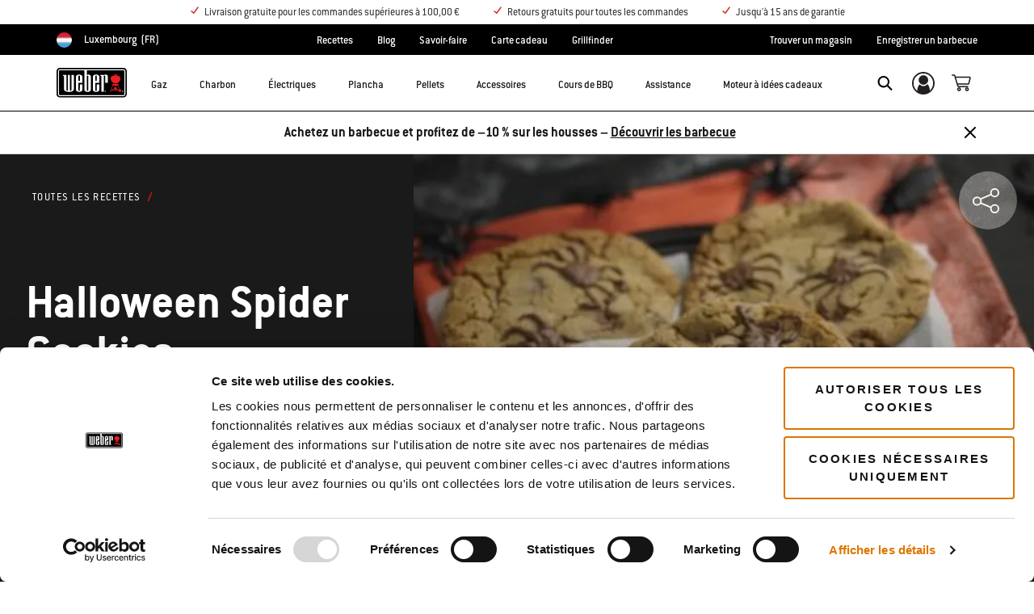

--- FILE ---
content_type: text/html;charset=UTF-8
request_url: https://www.weber.com/LU/fr/recettes/halloween-spider-cookies/weber-68623.html
body_size: 50355
content:
<!DOCTYPE html>
<html lang="fr-LU">
<head>
<!--[if gt IE 9]><!-->
<script>//common/scripts.isml</script>



<script type="text/javascript">
    (function(){
        window.SitePreferences = {"SITE_LANGUAGE":"fr","SITE_COUNTRY_CODE":"LU","RECAPTCHA_ENABLED":true,"RECAPTCHA_API_URL":"https://www.google.com/recaptcha/api.js?onload=onRecaptchaLoad&render=explicit\n                ","RECAPTCHA_SITE_KEY":"6Ld4f5YaAAAAAGYWw6nH7-m8BoNbn6N2l-9qGwiE","NARVAR_EDD_SHIP_ENABLED":false,"NARVAR_DEFAULT_MSG":null,"NARVAR_EDD_EXPORT_ENABLED":false,"PRICE_NETCONTENT_ENABLED":false,"PRICE_VATHINT_ENABLED":true,"YOTPO_ENABLED":false,"GOOGLE_MAPS_API_KEY":"AIzaSyBIRbZIT9jZ0IzEsGsH-4STKYni4ZikKG8","GOOGLE_MAPS_API_VERSION":"quarterly","ZIP_PAYMENT_ENABLED":false,"ZIP_PAYMENT_URL":null,"LATITUDE_PAYMENT_ENABLED":false,"LATITUDE_MERCHANT_ID":null,"LATITUDE_CURRENCY_CODE":null,"LATITUDE_PDP_MIN":null,"LATITUDE_PDP_PAYMENT_OPTION":"equal","LATITUDE_PDP_PROMO_MONTHS":60,"LATITUDE_PDP_PROMO_MONTHS_UNDER":6,"LATITUDE_WIDGET_SRC":"https://develop.checkout.dev.merchant-services-np.lfscnp.com/assets/content.js?platform=direct&merchantId=","AFFIRM_ENABLED":null,"AFFIRM_PAYMENT_MIN":50,"AFFIRM_PAYMENT_MAX":50,"ADDRESS_FINDER_ENABLED":false,"ADDRESS_FINDER_KEY":null,"ADDRESS_FINDER_URL":"https://api.addressfinder.io/assets/v3/widget.js","INSTORE_PICKUP_ENABLED":false,"DPD_ENABLED":true,"DPD_POSTAL_FORMAT":null,"THREEKIT_ENABLED":false,"THREEKIT_ACCESSTOKEN":null,"THREEKIT_SHOW_CONFIGURATOR":false,"THREEKIT_SHOW_AR":false,"THREEKIT_ALLOW_MOBILE_ORBIT":null,"THREEKIT_PRODUCTS":null,"ONETRUST_ENABLED":false,"STOCKINSTORE_SITE_ID":null,"CLICKANDCOLLECT_SITE_ID":null,"CLICKANDCOLLECT_ENABLED":false,"MIKMAK_APP_ID":null,"MIKMAK_ENABLED":false,"ADD_TO_CART_ACTION":null,"CHECKOUT_LOGIN_ENABLED":false,"WISHLIST_ENABLED":null,"GIFTREGISTRY_ENABLED":null,"CS_ENABLED":null,"CS_TYPE":null,"CHECKOUT_MINICART_LOGIN_ENABLED":null,"GOOGLE_AUTOCOMPLETE_ENABLED":null,"GOOGLE_PLACES_API_KEY":null,"FEDEX_ENABLED":false,"LOQATE_ENABLED":true,"LOQATE_OVERRIDE_ENABLED":true,"LOQATE_STREET_REQUIRED":true,"LOQATE_SUBADMIN_REQUIRED":false,"LOQATE_STREETNO_FIRST":false,"PAYMETRIC_ENABLED":false,"ZENDESK_ENABLED":false,"ZENDESK_SETTINGS":"{ \"default\": { \"locale\": \"en-us\", \"settings\": { \"analytics\": false, \"webWidget\": {\n                    \"color\": { \"theme\": \"#e01c1c\", \"launcher\": \"#e01c1c\", \"launcherText\": \"#FFFFFF\", \"button\":\n                    \"#e01c1c\", \"resultLists\": \"#e01c1c\", \"header\": \"#e01c1c\", \"articleLinks\": \"#e01c1c\" }, \"position\": {\n                    \"horizontal\": \"right\", \"vertical\": \"bottom\" } } } } }\n                ","ZENDESK_KEY":"44faaf6b-8075-4256-9e72-0ee923a4183c","ZENDESK_LOCALE":null,"INTLPHONE_ENABLED":true,"INTLPHONE_DROPDOWN":true,"RESERVE_PRODUCT_ONLINE":null,"GAO_IS_BOOKABLE":false,"CBW_SHOW_PRICES":true,"PRIVATE_EVENTS_REQUIRED_TOPICS":null,"STORELOCATOR_HEADER_TEXT":null,"PARCEL_LAB_USER":"1612169"};
        window.Urls = {"staticPath":"/on/demandware.static/Sites-LU-Site/-/fr_LU/v1768845610446/","cartShow":"/LU/fr/cart/","getProductUrl":"/on/demandware.store/Sites-LU-Site/fr_LU/Product-Show","removeImg":"/on/demandware.static/Sites-LU-Site/-/fr_LU/v1768845610446/images/icon_remove.gif","xiframeReloadUrl":"/on/demandware.store/Sites-LU-Site/fr_LU/Paymetrics-LoadIframe","storesFind":"/LU/fr/storefinder/","getAddToCartButtons":"/on/demandware.store/Sites-LU-Site/fr_LU/Product-GetAddToCartButtons","estimatedDeliveryUrl":"/on/demandware.store/Sites-LU-Site/fr_LU/EDD-Ajax","setEstimatedDeliveryUrl":"/on/demandware.store/Sites-LU-Site/fr_LU/EDD-Set","setSessionConsentTrackingUrl":"/on/demandware.store/Sites-LU-Site/fr_LU/ConsentTracking-SetConsent"};
        window.Resources = {"ADDRESS":"Adresse","MORE":"En voir plus","OUT_OF_STOCK":"En rupture de stock","CURRENTLY_UNAVAILABLE":"Temporairement épuisé","CLOSE":"Fermer","CANCEL":"Annuler","GIFT_CERTIFICATE":"Carte-cadeau électronique","PAYMETRIC_LOAD_ERROR":"Une erreur est survenue. Essayez d'actualiser la page.","BONUS_PRODUCT_NOT_DEFINED":"Le bonus n’a pas pu être créé car le produit spécifié n’est pas un produit bonus valide pour le rabais accordé.","SELECT_FREE_BONUS_GIFT":"Sélectionner des produits bonus","FREE_LABEL":"Gratuit","CAROUSEL_INSTRUCTIONS":"Changing this current slide of this carousel will change the current slide of the thumbnail carousel that follows.","NARVAR_ESTIMATED_MSG":"estimated.delivery.date","NARVAR_ESTIMATED_MSG_PDP":"estimated.delivery.date.pdp","NARVAR_FREE_MSG_PDP":"free.delivery.date.pdp","NARVAR_FREE_MSG":"free.delivery.date","NARVAR_ORDER_BY":"order.by.msg","NOTIFY_ME_WHEN_AVAILABLE":"Me prévenir de la disponibilité","ADD_TO_CART":"Ajouter au panier","NOT_AVAILABLE":"Temporairement épuisé","STORE_NEXT_STEP":"Before you can continue to the next step, you must select a store.","SELECT_TIME":"Sélectionnez votre durée","REQUIRED_DELIVERY_SCHEDULE_MSG":"This order includes products that require date and time designation (if you do not specify the date and time, you will not be able to proceed to payment).","NO_DELIVERY_REGION_MSG":"","PLACE_ORDER":"Place order","PROCEED_TO_PAYMENT":"Proceed to Payment","CHANGE_GRILL":"Changer de barbecue","SELECTED_GRILL":"Barbecue sélectionné","SELECT_GRILL":"Sélectionner un barbecue","RESULTS_AVAILABLE":"label.results.available","ADYEN_CARD_LABEL":"Cartes","ASSEMBLY_SERVICE":"Assembly service","BBQK_NOT_AVAILABLE":"Unfortunately one item of your BBQK set is currently not available. Pls. choose another kitchen or contact our customer service.","CLICK_AND_COLLECT_AVAILABLE":"All items available for Click & Collect at {0}. <a class=\"alert-green-2 click-and-collect-change-store\" onclick=\"stockInStore.showClickCollectWidget()\">Change Pick Up Store</a>","CLICK_AND_COLLECT_UNAVAILABLE":"One or more items are NOT available for Click & Collect at {0}.  <a class=\"alert-red-2 click-and-collect-change-store\" onclick=\"stockInStore.showClickCollectWidget()\">Change Pick Up Store</a> or have your order delivered.","CLICK_AND_COLLECT_PLI_UNAVAILABLE":"Qty exceeds availability or item not in store","CLICK_AND_COLLECT_PLI_AVAILABLE":"Available for Click & Collect","CLICK_AND_COLLECT_ORDER_UNAVAILABLE":"Some items are NOT available for Click & Collect","CLICK_AND_COLLECT_STORE_UNAVAILABLE":"Click & Collect not available"};
    }());
</script>

<script defer type="text/javascript" src="https://cdn.jsdelivr.net/npm/blazy@1.3.0/blazy.min.js"></script>


<script defer type="text/javascript" src="/on/demandware.static/Sites-LU-Site/-/fr_LU/v1768845610446/js/main.js"></script>



    
        <script defer type="text/javascript" src="https://www.weber.com/on/demandware.static/-/Sites/fr_LU/v1768845610446/customScripts/js/bundle-20231128_01.js"
            
            >
        </script>
    









    <script>(function(n,t,i,r){var u,f;n[i]=n[i]||{},n[i].initial={accountCode:"WEBER11121",host:"WEBER11121.pcapredict.com"},n[i].on=n[i].on||function(){(n[i].onq=n[i].onq||[]).push(arguments)},u=t.createElement("script"),u.async=!0,u.src=r,f=t.getElementsByTagName("script")[0],f.parentNode.insertBefore(u,f)})(window,document,"pca","//WEBER11121.pcapredict.com/js/sensor.js")</script>
<script>
    pca.on("options", function(type, key, options) {
        options.suppressAutocomplete = true;
    });
    pca.on('data', function(source, key, address, variations) {  
        $(document).trigger('loqate:autocompleteselected', address);
    });
</script>







<!--<![endif]-->
<meta charset=UTF-8>

<meta http-equiv="x-ua-compatible" content="ie=edge">

<meta name="viewport" content="width=device-width, initial-scale=1">



    <title>Halloween Spider Cookies |  | Weber recettes</title>


<meta name="description" content="Halloween Spider Cookies |  | Weber recettes"/>
<meta name="keywords" content="Commerce Cloud Storefront Reference Architecture"/>








    
        
                <meta property="og:image" content="https://content-images.weber.com/emea-recipes/Weber-Spider-Cookies-346x318.jpg?auto=compress,format&amp;w=750">
        
    
        
                <meta property="og:title" content="Halloween Spider Cookies | | Weber recettes">
        
    
        
                <meta property="og:url" content="https://www.weber.com/LU/fr/recettes/halloween-spider-cookies/weber-68623.html">
        
    
        
                <meta property="og:description" content="Halloween Spider Cookies | | Weber recettes">
        
    


<link rel="shortcut icon" type="image/x-icon" href="/on/demandware.static/Sites-LU-Site/-/default/dw1035c753/images/favicons/favicon.ico" />
<link rel="icon" type="image/png" href="/on/demandware.static/Sites-LU-Site/-/default/dwf5dcd0a1/images/favicons/favicon-16x16.png" sizes="16x16" />
<link rel="icon" type="image/png" href="/on/demandware.static/Sites-LU-Site/-/default/dw62442664/images/favicons/favicon-32x32.png" sizes="32x32" />
<link rel="icon" type="image/png" href="/on/demandware.static/Sites-LU-Site/-/default/dw5d7b8676/images/favicons/favicon-96x96.png" sizes="96x96" />







<!-- CookieBot in Consent Mode -->
<script data-cookieconsent="ignore" type="text/javascript">
window.dataLayer = window.dataLayer || [];
function gtag() {
dataLayer.push(arguments);
}
gtag("consent", "default", {
ad_storage: "denied",
ad_user_data: "denied",
ad_personalization: "denied",
analytics_storage: "denied",
functionality_storage: "denied",
personalization_storage: "denied",
security_storage: "granted",
wait_for_update: 2000,
});
gtag("set", "ads_data_redaction", true);
</script>


<script>
window.gtmData = ["{\"page\":{\"pageInfo\":{\"pageID\":\"/on/demandware.store/Sites-LU-Site/fr_LU/Page-Show\",\"pageName\":\"Halloween Spider Cookies |  | Weber recettes\",\"sysEnv\":\"production\",\"language\":\"fr_LU\"},\"category\":{\"pageType\":\"content\"}}}","{\"pageCategory\":\"emea-recipes\",\"categorypath\":\"\",\"content_group1\":\"Recipes\",\"content_group2\":\"\",\"content_group3\":\"weber-68623\",\"content_group4\":\"Halloween Spider Cookies\"}"];
</script>

<script data-cookieconsent="ignore">
window.gtmData = window.gtmData || [];
var userData = {
  "action": "GTM-UserData",
  "queryString": "",
  "locale": "fr_LU",
  "userdata": "{\"user\":{\"segment\":{\"loginStatus\":\"0\"},\"profile\":[{\"profileInfo\":{\"profileID\":\"abLvyQqlVweHMke7ErKT6fDZvP\",\"email\":\"\"}}]}}",
  "useremail": "{\"user email\":\"\"}"
};
gtmData.push(userData.userdata);
gtmData.push(userData.useremail);
var cartModel = {
  "action": "GTM-GetBasketModel",
  "queryString": "",
  "locale": "fr_LU",
  "cartContent": "{\"cartcontent\":[]}"
};
gtmData.unshift(cartModel.cartContent);
</script>
<!-- Google Tag Manager -->
<script data-cookieconsent="ignore">
window.gtmID = "GTM-KGNPWFP";
window.gtmQueryParams = "";
</script>
<!-- End Google Tag Manager -->

<script id="Cookiebot" data-culture="FR" src="https://consent.cookiebot.com/uc.js" data-cbid="85c8bd20-3aaa-4368-a2d5-7351567fcb84" data-blockingmode="auto" type="text/javascript"></script>



<link rel="stylesheet" href="/on/demandware.static/Sites-LU-Site/-/fr_LU/v1768845610446/css/global.css" />



    <link rel="stylesheet" href="https://www.weber.com/on/demandware.static/-/Sites/fr_LU/v1768845610446/customScripts/css/reskin-consolidated-20250212-02.css"  />









    <link rel="stylesheet" href="/on/demandware.static/Sites-LU-Site/-/fr_LU/v1768845610446/css/newNavigation.css" />







    
        <link rel="alternate" href="https://www.weber.com/CZ/cs/recepty/halloweensk%C3%A9-pavou%C4%8D%C3%AD-su%C5%A1enky/weber-68623.html" hreflang="cs" />
    
        <link rel="alternate" href="https://www.weber.com/CZ/cs/recepty/halloweensk%C3%A9-pavou%C4%8D%C3%AD-su%C5%A1enky/weber-68623.html" hreflang="cs-CZ" />
    
        <link rel="alternate" href="https://www.weber.com/LU/fr/recettes/halloween-spider-cookies/weber-68623.html" hreflang="fr-LU" />
    
        <link rel="alternate" href="https://www.weber.com/GB/en/recipes/drinks-desserts/halloween-spider-cookies/weber-68623.html" hreflang="en-GB" />
    
        <link rel="alternate" href="https://www.weber.com/IE/en/recipes/drinks-desserts/halloween-spider-cookies/weber-68623.html" hreflang="en-IE" />
    
        <link rel="alternate" href="https://www.weber.com/BE/nl/recepten/halloween-spider-cookies/weber-68623.html" hreflang="nl-BE" />
    
        <link rel="alternate" href="https://www.weber.com/BE/fr/recettes/halloween-spider-cookies/weber-68623.html" hreflang="fr-BE" />
    





<meta property="og:type" content="website" />

<meta property="og:title" content="Halloween Spider Cookies |  | Weber recettes" />

<meta property="og:locale" content="fr_LU" />

<meta property="twitter:card" content="summary_large_image" />

<meta property="og:description" content="Halloween Spider Cookies |  | Weber recettes" />

<meta property="og:url" content="https://www.weber.com/LU/fr/recettes/halloween-spider-cookies/weber-68623.html" />






<link rel="preconnect" href="//cdn-eu.dynamicyield.com">
<link rel="preconnect" href="//st-eu.dynamicyield.com">
<link rel="preconnect" href="//rcom-eu.dynamicyield.com">
<link rel="dns-prefetch" href="//cdn-eu.dynamicyield.com">
<link rel="dns-prefetch" href="//st-eu.dynamicyield.com">
<link rel="dns-prefetch" href="//rcom-eu.dynamicyield.com">

<script data-cookieconsent="ignore">
    var DY={scsec:9876130,API:function(){(DY.API.actions=DY.API.actions||[]).push(arguments)}},dy_DatalanguageCode=window.location.pathname.slice(4,6),dy_parsedGtmData=[],dy_getDataLayerCategory="OTHER",dy_categoryPath,dy_productID,dy_cartContents=[],dy_cartIds=[];function dy_extractgtmData(path){var pathParts=path.split("."),result;return dy_parsedGtmData.find((function(item){var current=item;for(let i=0;i<pathParts.length;i++){if(!current||!current[pathParts[i]])return void(result=null);current=current[pathParts[i]]}return result=current,current})),result}!function(){if("undefined"!=typeof gtmData){for(var i=0;i<gtmData.length;i++)dy_parsedGtmData.push(JSON.parse(gtmData[i]));switch(dy_DatalanguageCode=dy_extractgtmData("page.pageInfo.language")||dy_DatalanguageCode,dy_getDataLayerCategory=dy_extractgtmData("page.category.pageType")||dy_getDataLayerCategory){case"home":DY.recommendationContext={type:"HOMEPAGE",lng:dy_DatalanguageCode};break;case"category":(dy_categoryPath=dy_extractgtmData("categorypath")||dy_categoryPath).length>0&&(dy_categoryPath=dy_categoryPath.split(/[ ]?>[ ]?/gi)),DY.recommendationContext={type:"CATEGORY",data:dy_categoryPath,lng:dy_DatalanguageCode};break;case"product":dy_productID=dy_extractgtmData("ecommerce.detail.products.0.id")||dy_productID,DY.recommendationContext={type:"PRODUCT",data:[dy_productID],lng:dy_DatalanguageCode};break;case"basket":if((dy_cartContents=dy_extractgtmData("ecommerce.products")||dy_extractgtmData("cartcontent")||dy_cartContents).length>0)for(i=0;i<dy_cartContents.length;i++)dy_cartIds.push(dy_cartContents[i].id);DY.recommendationContext={type:"CART",data:dy_cartIds,lng:dy_DatalanguageCode};break;case"content":if("Recipes"==dy_extractgtmData("content_group1")&&dy_extractgtmData("content_group3")){dy_productID=dy_extractgtmData("content_group3").replace(/weber-/g,"Recipe_")||dy_productID,DY.recommendationContext={type:"PRODUCT",data:[dy_productID],lng:dy_DatalanguageCode};break}if("Blog"==dy_extractgtmData("content_group1")&&dy_extractgtmData("content_group3")){dy_productID=dy_extractgtmData("content_group3").replace(/weber-/g,"Blog_")||dy_productID,DY.recommendationContext={type:"PRODUCT",data:[dy_productID],lng:dy_DatalanguageCode};break}DY.recommendationContext={type:"OTHER",lng:dy_DatalanguageCode};break;default:DY.recommendationContext={type:"OTHER",lng:dy_DatalanguageCode}}}else DY.recommendationContext={type:"OTHER",lng:dy_DatalanguageCode}}(),function(){if("undefined"!=typeof Cookiebot){if(DY.userActiveConsent={accepted:!1},Cookiebot.consented)return DY.userActiveConsent={accepted:!0},void dyAddScript();if(Cookiebot.declined)return DY.userActiveConsent={accepted:!1},void dyAddScript();window.addEventListener("CookiebotOnAccept",(function(){DY.userActiveConsent={accepted:!0},"undefined"!=typeof DYO&&DYO.ActiveConsent&&DYO.ActiveConsent.updateConsentAcceptedStatus(!0),dyAddScript()})),window.addEventListener("CookiebotOnDecline",(function(){DY.userActiveConsent={accepted:!1},"undefined"!=typeof DYO&&DYO.ActiveConsent&&DYO.ActiveConsent.updateConsentAcceptedStatus(!1),dyAddScript()}))}function dyAddScript(){var script=document.createElement("script");script.src="//cdn-eu.dynamicyield.com/api/9876130/api_dynamic.js",script.async=!1,script.type="text/javascript";var script2=document.createElement("script");script2.src="//cdn-eu.dynamicyield.com/api/9876130/api_static.js",script2.async=!1,script2.type="text/javascript";var head=document.head;head.insertBefore(script2,head.firstChild),head.insertBefore(script,head.firstChild)}}(); 
</script>


<link rel="canonical" href="https://www.weber.com/LU/fr/recettes/halloween-spider-cookies/weber-68623.html"/>

<script type="text/javascript">//<!--
/* <![CDATA[ (head-active_data.js) */
var dw = (window.dw || {});
dw.ac = {
    _analytics: null,
    _events: [],
    _category: "",
    _searchData: "",
    _anact: "",
    _anact_nohit_tag: "",
    _analytics_enabled: "true",
    _timeZone: "Europe/Luxembourg",
    _capture: function(configs) {
        if (Object.prototype.toString.call(configs) === "[object Array]") {
            configs.forEach(captureObject);
            return;
        }
        dw.ac._events.push(configs);
    },
	capture: function() { 
		dw.ac._capture(arguments);
		// send to CQ as well:
		if (window.CQuotient) {
			window.CQuotient.trackEventsFromAC(arguments);
		}
	},
    EV_PRD_SEARCHHIT: "searchhit",
    EV_PRD_DETAIL: "detail",
    EV_PRD_RECOMMENDATION: "recommendation",
    EV_PRD_SETPRODUCT: "setproduct",
    applyContext: function(context) {
        if (typeof context === "object" && context.hasOwnProperty("category")) {
        	dw.ac._category = context.category;
        }
        if (typeof context === "object" && context.hasOwnProperty("searchData")) {
        	dw.ac._searchData = context.searchData;
        }
    },
    setDWAnalytics: function(analytics) {
        dw.ac._analytics = analytics;
    },
    eventsIsEmpty: function() {
        return 0 == dw.ac._events.length;
    }
};
/* ]]> */
// -->
</script>
<script type="text/javascript">//<!--
/* <![CDATA[ (head-cquotient.js) */
var CQuotient = window.CQuotient = {};
CQuotient.clientId = 'abcn-LU';
CQuotient.realm = 'ABCN';
CQuotient.siteId = 'LU';
CQuotient.instanceType = 'prd';
CQuotient.locale = 'fr_LU';
CQuotient.fbPixelId = '__UNKNOWN__';
CQuotient.activities = [];
CQuotient.cqcid='';
CQuotient.cquid='';
CQuotient.cqeid='';
CQuotient.cqlid='';
CQuotient.apiHost='api.cquotient.com';
/* Turn this on to test against Staging Einstein */
/* CQuotient.useTest= true; */
CQuotient.useTest = ('true' === 'false');
CQuotient.initFromCookies = function () {
	var ca = document.cookie.split(';');
	for(var i=0;i < ca.length;i++) {
	  var c = ca[i];
	  while (c.charAt(0)==' ') c = c.substring(1,c.length);
	  if (c.indexOf('cqcid=') == 0) {
		CQuotient.cqcid=c.substring('cqcid='.length,c.length);
	  } else if (c.indexOf('cquid=') == 0) {
		  var value = c.substring('cquid='.length,c.length);
		  if (value) {
		  	var split_value = value.split("|", 3);
		  	if (split_value.length > 0) {
			  CQuotient.cquid=split_value[0];
		  	}
		  	if (split_value.length > 1) {
			  CQuotient.cqeid=split_value[1];
		  	}
		  	if (split_value.length > 2) {
			  CQuotient.cqlid=split_value[2];
		  	}
		  }
	  }
	}
}
CQuotient.getCQCookieId = function () {
	if(window.CQuotient.cqcid == '')
		window.CQuotient.initFromCookies();
	return window.CQuotient.cqcid;
};
CQuotient.getCQUserId = function () {
	if(window.CQuotient.cquid == '')
		window.CQuotient.initFromCookies();
	return window.CQuotient.cquid;
};
CQuotient.getCQHashedEmail = function () {
	if(window.CQuotient.cqeid == '')
		window.CQuotient.initFromCookies();
	return window.CQuotient.cqeid;
};
CQuotient.getCQHashedLogin = function () {
	if(window.CQuotient.cqlid == '')
		window.CQuotient.initFromCookies();
	return window.CQuotient.cqlid;
};
CQuotient.trackEventsFromAC = function (/* Object or Array */ events) {
try {
	if (Object.prototype.toString.call(events) === "[object Array]") {
		events.forEach(_trackASingleCQEvent);
	} else {
		CQuotient._trackASingleCQEvent(events);
	}
} catch(err) {}
};
CQuotient._trackASingleCQEvent = function ( /* Object */ event) {
	if (event && event.id) {
		if (event.type === dw.ac.EV_PRD_DETAIL) {
			CQuotient.trackViewProduct( {id:'', alt_id: event.id, type: 'raw_sku'} );
		} // not handling the other dw.ac.* events currently
	}
};
CQuotient.trackViewProduct = function(/* Object */ cqParamData){
	var cq_params = {};
	cq_params.cookieId = CQuotient.getCQCookieId();
	cq_params.userId = CQuotient.getCQUserId();
	cq_params.emailId = CQuotient.getCQHashedEmail();
	cq_params.loginId = CQuotient.getCQHashedLogin();
	cq_params.product = cqParamData.product;
	cq_params.realm = cqParamData.realm;
	cq_params.siteId = cqParamData.siteId;
	cq_params.instanceType = cqParamData.instanceType;
	cq_params.locale = CQuotient.locale;
	
	if(CQuotient.sendActivity) {
		CQuotient.sendActivity(CQuotient.clientId, 'viewProduct', cq_params);
	} else {
		CQuotient.activities.push({activityType: 'viewProduct', parameters: cq_params});
	}
};
/* ]]> */
// -->
</script>




<script>(window.BOOMR_mq=window.BOOMR_mq||[]).push(["addVar",{"rua.upush":"false","rua.cpush":"false","rua.upre":"false","rua.cpre":"true","rua.uprl":"false","rua.cprl":"false","rua.cprf":"false","rua.trans":"SJ-c1811739-82fe-497f-9f30-2f5c73bedbf6","rua.cook":"true","rua.ims":"false","rua.ufprl":"false","rua.cfprl":"true","rua.isuxp":"false","rua.texp":"norulematch","rua.ceh":"false","rua.ueh":"false","rua.ieh.st":"0"}]);</script>
                              <script>!function(a){var e="https://s.go-mpulse.net/boomerang/",t="addEventListener";if("False"=="True")a.BOOMR_config=a.BOOMR_config||{},a.BOOMR_config.PageParams=a.BOOMR_config.PageParams||{},a.BOOMR_config.PageParams.pci=!0,e="https://s2.go-mpulse.net/boomerang/";if(window.BOOMR_API_key="HXQQH-NW7PB-D9TCB-4D5NS-63NJ2",function(){function n(e){a.BOOMR_onload=e&&e.timeStamp||(new Date).getTime()}if(!a.BOOMR||!a.BOOMR.version&&!a.BOOMR.snippetExecuted){a.BOOMR=a.BOOMR||{},a.BOOMR.snippetExecuted=!0;var i,_,o,r=document.createElement("iframe");if(a[t])a[t]("load",n,!1);else if(a.attachEvent)a.attachEvent("onload",n);r.src="javascript:void(0)",r.title="",r.role="presentation",(r.frameElement||r).style.cssText="width:0;height:0;border:0;display:none;",o=document.getElementsByTagName("script")[0],o.parentNode.insertBefore(r,o);try{_=r.contentWindow.document}catch(O){i=document.domain,r.src="javascript:var d=document.open();d.domain='"+i+"';void(0);",_=r.contentWindow.document}_.open()._l=function(){var a=this.createElement("script");if(i)this.domain=i;a.id="boomr-if-as",a.src=e+"HXQQH-NW7PB-D9TCB-4D5NS-63NJ2",BOOMR_lstart=(new Date).getTime(),this.body.appendChild(a)},_.write("<bo"+'dy onload="document._l();">'),_.close()}}(),"".length>0)if(a&&"performance"in a&&a.performance&&"function"==typeof a.performance.setResourceTimingBufferSize)a.performance.setResourceTimingBufferSize();!function(){if(BOOMR=a.BOOMR||{},BOOMR.plugins=BOOMR.plugins||{},!BOOMR.plugins.AK){var e="true"=="true"?1:0,t="cookiepresent",n="clnzi4axhzhcw2lopubq-f-2ed7257ec-clientnsv4-s.akamaihd.net",i="false"=="true"?2:1,_={"ak.v":"39","ak.cp":"451597","ak.ai":parseInt("289965",10),"ak.ol":"0","ak.cr":12,"ak.ipv":4,"ak.proto":"h2","ak.rid":"b0f3270","ak.r":47358,"ak.a2":e,"ak.m":"dsca","ak.n":"essl","ak.bpcip":"18.219.148.0","ak.cport":42934,"ak.gh":"23.208.24.243","ak.quicv":"","ak.tlsv":"tls1.3","ak.0rtt":"","ak.0rtt.ed":"","ak.csrc":"-","ak.acc":"","ak.t":"1768848643","ak.ak":"hOBiQwZUYzCg5VSAfCLimQ==XcryJdaUujqCD/RBGQKvBnfWutIxU+VHNSzxX0heeO9IPYQgfRI0+Eg5tqM3NdhApze0QdDr2QcuvpOpEUbl41dCMWfpVIInWVM026Xd4+nLTf2JxZDABrH9ERXTR0CtjALbW6qDLisYLtotmi/k5HrVGbjm2w94VeSyHjRuwsuStHGGCzfMuOdpSv8wBSLupTaGgHIZR+/w1ITcErGjaSPKYXRg0C8f3HBuFNzzW6ZN7/lyaBMzGF5ckwEr2gvFbt+8chBqaZ+6nKsN5wmGIlwIQZKxt/p3B8zWRulKBxU/7T3DRBTSnSu8dFoKUB57Os9L/Wl2KDB5gHZcAfjwlzqBijHamWCOeO+Pczl5OM14lxyfCfoQWqvrCqQEoC5XxEagrJSyJS9jXmExzjfygyMmfvV1Qs3+Nb+6gCfehF4=","ak.pv":"521","ak.dpoabenc":"","ak.tf":i};if(""!==t)_["ak.ruds"]=t;var o={i:!1,av:function(e){var t="http.initiator";if(e&&(!e[t]||"spa_hard"===e[t]))_["ak.feo"]=void 0!==a.aFeoApplied?1:0,BOOMR.addVar(_)},rv:function(){var a=["ak.bpcip","ak.cport","ak.cr","ak.csrc","ak.gh","ak.ipv","ak.m","ak.n","ak.ol","ak.proto","ak.quicv","ak.tlsv","ak.0rtt","ak.0rtt.ed","ak.r","ak.acc","ak.t","ak.tf"];BOOMR.removeVar(a)}};BOOMR.plugins.AK={akVars:_,akDNSPreFetchDomain:n,init:function(){if(!o.i){var a=BOOMR.subscribe;a("before_beacon",o.av,null,null),a("onbeacon",o.rv,null,null),o.i=!0}return this},is_complete:function(){return!0}}}}()}(window);</script></head>
<body>



<!-- Google Tag Manager (noscript) -->
<noscript><iframe src="https://www.googletagmanager.com/ns.html?id=GTM-KGNPWFP" height="0" width="0" style="display:none;visibility:hidden"></iframe></noscript>
<!-- End Google Tag Manager (noscript) -->



<div class="page" data-action="Page-Show" data-querystring="cid=weber-68623" >




<header class="header-main-wrapper">
    <a href="#maincontent" class="skip" aria-label="Aller au contenu principal">Aller au contenu principal</a>


    <div class="usp-banner hidden-md-down" role="region" aria-label="shipping and warranty benefits">
        
	 


	<div class="html-slot-container">
    
        
            <style>
@media only screen and (max-width: 1280px) {
.small-sc li{font-size: 0.85rem !important;}
}
</style>

<ul class="d-flex container justify-content-center mb-0 small-sc">
<li ><i class="icon icon-check-red mr-1" ></i>Livraison gratuite pour les commandes supérieures à 100,00 €</li>
<li><i class="icon icon-check-red mr-1"></i>Retours gratuits pour toutes les commandes</li>
<li><i class="icon icon-check-red mr-1"></i>Jusqu'à 15 ans de garantie</li>
</ul>
        
    
</div>
 
	
    </div>
    
    <div class="country-selector-wrapper hidden-md-down">
        
        
        <nav class="d-flex justify-content-between container country-selector-block">
            


    <div class="d-flex" data-url="/on/demandware.store/Sites-LU-Site/fr_LU/Page-SetLocale">
        <a href="https://www.weber.com/international" id="dropdownCountrySelector" class="country-selector-text d-flex align-items-center" title="Luxembourg">
                <span class="sr-only">Choose country</span>
            <img class="flag-icon" src="https://www.weber.com/on/demandware.static/Sites-LU-Site/-/default/dw51b7bed5/images/flags/lu.png" alt="" title="Luxembourg"/>
            
                <span class="d-block d-xlg-none">LU</span>
                <span class="hidden-lg-down">Luxembourg</span>
            
            <span class="text-uppercase pl-1">(fr)</span>
        </a>
    </div>


        
            
                <ul class="d-flex header-links-wrapper mb-0"><li><a href="https://www.weber.com/LU/fr/recettes/weber-31811.html" title="See All Recipes">Recettes</a>
</li>
<li><a href="https://www.weber.com/LU/fr/blog/weber-26060.html">Blog</a>
</li>
<li><a href="https://www.weber.com/LU/fr/tableau-des-temps-de-cuisson/weber-49361.html">Savoir-faire</a>
</li>
<li><a href="https://www.weber.com/LU/fr/giftcertificate/">Carte cadeau</a>
</li>
<li><a href="https://www.weber.com/LU/fr/grillfinder.html">Grillfinder</a></li></ul>
            

            <ul class="d-flex header-links-wrapper mb-0">
                
                    <li><a href="https://www.weber.com/LU/fr/storefinder/" title="Store Finder">Trouver un magasin</a></li> <li><a href="https://www.weber.com/on/demandware.store/Sites-LU-Site/fr_LU/Grill-Register?rurl=grill-register" title="Register Grill">Enregistrer un barbecue</a></li>
                
            </ul>

            

        </nav>
    </div>

    
    <div class="header-wrapper ">
        <div class="header">
            <div class="container">
                <div class="row">
                    <div class="col-12 header-container">
                        <div class="navbar-header d-flex align-items-center">
                            </isset>
                            
                            
                            <nav class="d-flex align-items-center" aria-label="primary">
                                 <button class="navbar-toggler d-lg-none" type="button" aria-label="Toggle navigation">
                                    <span class="hidden-md-down">Menu</span>
                                </button>
                                
                                
                                    <a class="logo-home" href="/LU/fr/home/" title="Commerce Cloud Storefront Reference Architecture Accueil">
                                        <img src="https://dw-images.weber.com/base/weber-logo.svg?auto=compress,format" alt="Commerce Cloud Storefront Reference Architecture Accueil" />
                                    </a>
                                
                                
                                <button class="navbar-close-button d-lg-none close" type="button" aria-controls="sg-navbar-collapse" aria-label="Toggle navigation">
                                    <span class="hidden-md-down">Close</span>
                                </button>

                                <div class="main-menu navbar-toggleable-md menu-toggleable-left multilevel-dropdown d-none d-lg-block banner-closed" id="sg-navbar-collapse" role="dialog" aria-modal="true" aria-label="Main Menu">
                                    





















    


<div class="navbar navbar-expand-lg bg-inverse col-12">
    <div class="close-menu clearfix d-lg-none">
        <div class="back pull-left">
            <button class="back-button" role="button"
                aria-label="Retour au menu pr&eacute;c&eacute;dent">
                <span class="sr-only">
                    Retour
                </span>
            </button>
        </div>
    </div>
    <div class="menu-group">
        <ul class="nav navbar-nav nav-items-full">
            
                
                    
                        <li class="nav-item dropdown" id="gas-grills">
                            <span class="position-relative">
                                <a href="https://www.weber.com/LU/fr/barbecues-%C3%A0-gaz/"
                                    class="nav-link dropdown-toggle parent-item"
                                    data-toggle="dropdown"
                                    title="Barbecues &agrave; gaz"
                                    id="gas-grills-button">
                                    <div class="bold-placeholder" title="Barbecues &agrave; gaz">Gaz</div>
                                </a>
                                <button class="toggle-button"
                                    role="button"
                                    aria-expanded="false"
                                    tabindex="0"
                                    aria-controls="gas-grills-panel"
                                    aria-label="open gas-grills-panel"
                                    title="Barbecues &agrave; gaz">
                                    
<i class="icon icon-arrow-bottom-sm" aria-label="" title="arrow-bottom-sm">
    <span class="d-none"></span>
</i>

                                </button>
                            </span>
                            
                            




    
        

            <div class="dropdown-menu  flex-wrap flex-row align-items-start align-content-start"
                id="gas-grills-panel"
                aria-labelledby="gas-grills"
                role="region">
                
                    <div class="dropdown-item header-menu-banner-container d-none d-lg-flex w-100">
                        <span class="menu-item-title" role="heading" aria-level="2">
                            
                                Barbecues à gaz
                            
                        </span>
                        <button type="button" class="ml-auto close close-button order-3" aria-label="Close">
                            <i class="icon icon-cross-black"></i>
                        </button>
                        
                            <div class="menu-item-banner">
                                <a class="menuShopAll" href="https://www.weber.com/LU/fr/barbecues-%C3%A0-gaz/" title="Tous les barbecues gaz">Tous les barbecues gaz</a>
                            </div>
                        

                    </div>

                    
                
        
    
    
        
            
            <div class="dropdown-item-list-container float-left w-header-banner">
                <div class="list-unstyled">
        
        <div class="dropdown-item">
            <a href="https://www.weber.com/LU/fr/barbecues-%C3%A0-gaz/genesis/" id="genesis-series" class="dropdown-link" title="Genesis">
                
                    <img src="https://dw-images.weber.com/navigation/default/gas-grills/Genesis2025_MegaMenu_300x300.png?auto=compress,format" class="category-thumb d-none d-lg-block" alt=""
                        loading="lazy" />
                
                <div class="category-name">
                    Genesis
                    
                </div>
                
                
            </a>
        </div>
        
    

    
    
        
        <div class="dropdown-item">
            <a href="https://www.weber.com/LU/fr/barbecues-%C3%A0-gaz/spirit/" id="spirit" class="dropdown-link" title="Spirit">
                
                    <img src="https://dw-images.weber.com/navigation/default/gas-grills/Spirit2025_MegaMenu_300x300.png?auto=compress,format" class="category-thumb d-none d-lg-block" alt=""
                        loading="lazy" />
                
                <div class="category-name">
                    Spirit
                    
                </div>
                
                
            </a>
        </div>
        
    

    
    
        
        <div class="dropdown-item">
            <a href="https://www.weber.com/LU/fr/barbecues-%C3%A0-gaz/barbecues-connect%C3%A9s/" id="smart" class="dropdown-link" title="Barbecues connect&eacute;s">
                
                    <img src="https://dw-images.weber.com/navigation/default/gas-grills/Smart_MegaMenu_300x300.png?auto=compress,format" class="category-thumb d-none d-lg-block" alt=""
                        loading="lazy" />
                
                <div class="category-name">
                    Barbecues connect&eacute;s
                    
                </div>
                
                
            </a>
        </div>
        
    

    
    
        
        <div class="dropdown-item">
            <a href="https://www.weber.com/LU/fr/barbecues-%C3%A0-gaz/barbecues-q/" id="q-series" class="dropdown-link" title="Barbecues Q">
                
                    <img src="https://dw-images.weber.com/navigation/default/gas-grills/Q2025_MegaMenu_300x300.png?auto=compress,format" class="category-thumb d-none d-lg-block" alt=""
                        loading="lazy" />
                
                <div class="category-name">
                    Barbecues Q
                    
                </div>
                
                
            </a>
        </div>
        
    

    
    
        
        <div class="dropdown-item">
            <a href="https://www.weber.com/LU/fr/barbecues-%C3%A0-gaz/barbecues-%C3%A0-gaz-portables/" id="portable-gas-grills" class="dropdown-link" title="Barbecues &agrave; gaz portables">
                
                    <img src="https://dw-images.weber.com/navigation/default/gas-grills/Portable_MegaMenu_300x300.png?auto=compress,format" class="category-thumb d-none d-lg-block" alt=""
                        loading="lazy" />
                
                <div class="category-name">
                    Barbecues &agrave; gaz portables
                    
                </div>
                
                
            </a>
        </div>
        
    

    
    
        
        <div class="dropdown-item">
            <a href="https://www.weber.com/LU/fr/barbecues-%C3%A0-gaz/summit/" id="summit" class="dropdown-link" title="Summit&reg;">
                
                    <img src="https://dw-images.weber.com/navigation/default/gas-grills/SummitFS38_300x300.png?auto=compress,format" class="category-thumb d-none d-lg-block" alt=""
                        loading="lazy" />
                
                <div class="category-name">
                    Summit&reg;
                    
                </div>
                
                
            </a>
        </div>
        
    

    
    
        
        <div class="dropdown-item">
            <a href="https://www.weber.com/LU/fr/bbq-kitchen.html" id="bbq-kitchen-landing" class="dropdown-link" title="Weber cuisines d'ext&eacute;rieur">
                
                    <img src="https://www.weber.com/on/demandware.static/-/Sites-storefront-catalog-lu-sfra-new/default/dwf1b66fa0/flyout-bbq-pre-config-500-500.png" class="category-thumb d-none d-lg-block" alt=""
                        loading="lazy" />
                
                <div class="category-name">
                    Weber cuisines d'ext&eacute;rieur
                    
                </div>
                
                
            </a>
        </div>
        
            
            
                <div class="dropdown-item d-block d-lg-none">
                    <span class="dropdown-link">
                        <a class="menuShopAll" href="https://www.weber.com/LU/fr/barbecues-%C3%A0-gaz/" title="Tous les barbecues gaz">Tous les barbecues gaz</a>
                    </span>
                </div>
            
                </div>
            </div>
        
    


    <div class="dropdown-item header-menu-content-banner-container" role="presentation">
        
            <a href="https://www.weber.com/LU/fr/outlet-barbecue-weber/" class="header-menu-banner">
                </isset>
                
                </isset>
                
                
                

                <picture>
                    <source srcset="/on/demandware.static/-/Library-Sites-library-emea-sfra/default/dw2788e806/content/January-Sale/flyout-winter-sale-207_165.png" media="(max-width: 767px)" />
                    <img class="banner-image category-thumb" src="/on/demandware.static/-/Library-Sites-library-emea-sfra/default/dw2788e806/content/January-Sale/flyout-winter-sale-207_165.png" alt="" loading="lazy" />
                </picture>

                
                    <span class="category-name">
                        Offres D&rsquo;hiver
                    </span>
                
            </a>
        
            <a href="https://www.weber.com/LU/fr/giftcertificate/" class="header-menu-banner">
                </isset>
                
                </isset>
                
                
                

                <picture>
                    <source srcset="/on/demandware.static/-/Library-Sites-library-emea-sfra/default/dwf836ce1a/assets/NEWvoucherimg207x165.png" media="(max-width: 767px)" />
                    <img class="banner-image category-thumb" src="/on/demandware.static/-/Library-Sites-library-emea-sfra/default/dwf836ce1a/assets/NEWvoucherimg207x165.png" alt="" loading="lazy" />
                </picture>

                
                    <span class="category-name">
                        Carte cadeau &eacute;lectronique Weber
                    </span>
                
            </a>
        
    </div>

</div>
                        </li>
                    
                
                    
                        <li class="nav-item dropdown" id="charcoal-grills">
                            <span class="position-relative">
                                <a href="https://www.weber.com/LU/fr/barbecues-%C3%A0-charbon/"
                                    class="nav-link dropdown-toggle parent-item"
                                    data-toggle="dropdown"
                                    title="Barbecues &agrave; charbon"
                                    id="charcoal-grills-button">
                                    <div class="bold-placeholder" title="Barbecues &agrave; charbon">Charbon</div>
                                </a>
                                <button class="toggle-button"
                                    role="button"
                                    aria-expanded="false"
                                    tabindex="0"
                                    aria-controls="charcoal-grills-panel"
                                    aria-label="open charcoal-grills-panel"
                                    title="Barbecues &agrave; charbon">
                                    
<i class="icon icon-arrow-bottom-sm" aria-label="" title="arrow-bottom-sm">
    <span class="d-none"></span>
</i>

                                </button>
                            </span>
                            
                            




    
        

            <div class="dropdown-menu  flex-wrap flex-row align-items-start align-content-start"
                id="charcoal-grills-panel"
                aria-labelledby="charcoal-grills"
                role="region">
                
                    <div class="dropdown-item header-menu-banner-container d-none d-lg-flex w-100">
                        <span class="menu-item-title" role="heading" aria-level="2">
                            
                                Barbecues à charbon
                            
                        </span>
                        <button type="button" class="ml-auto close close-button order-3" aria-label="Close">
                            <i class="icon icon-cross-black"></i>
                        </button>
                        
                            <div class="menu-item-banner">
                                <a class="menuShopAll" href="https://www.weber.com/LU/fr/barbecues-%C3%A0-charbon/" title="Tous les barbecues charbon">Tous les barbecues charbon </a>
                            </div>
                        

                    </div>

                    
                
        
    
    
        
            
            <div class="dropdown-item-list-container float-left w-header-banner">
                <div class="list-unstyled">
        
        <div class="dropdown-item">
            <a href="https://www.weber.com/LU/fr/barbecues-%C3%A0-charbon/master-touch/" id="master-touch" class="dropdown-link" title="Master-Touch">
                
                    <img src="https://dw-images.weber.com/navigation/default/charcoal-grills/17301004B_MegaMenu.png?auto=compress,format" class="category-thumb d-none d-lg-block" alt=""
                        loading="lazy" />
                
                <div class="category-name">
                    Master-Touch
                    
                </div>
                
                
            </a>
        </div>
        
    

    
    
        
        <div class="dropdown-item">
            <a href="https://www.weber.com/LU/fr/barbecues-%C3%A0-charbon/bar-b-kettle/" id="bar-b-kettle" class="dropdown-link" title="Bar-B-Kettle">
                
                    <img src="https://dw-images.weber.com/navigation/default/charcoal-grills/1231004B_MegaMenu.png?auto=compress,format" class="category-thumb d-none d-lg-block" alt=""
                        loading="lazy" />
                
                <div class="category-name">
                    Bar-B-Kettle
                    
                </div>
                
                
            </a>
        </div>
        
    

    
    
        
        <div class="dropdown-item">
            <a href="https://www.weber.com/LU/fr/barbecues-%C3%A0-charbon/original-kettle/" id="original-kettle" class="dropdown-link" title="Original Kettle">
                
                    <img src="https://dw-images.weber.com/navigation/default/charcoal-grills/OKP_Blk_MegaMenu_300x300.png?auto=compress,format" class="category-thumb d-none d-lg-block" alt=""
                        loading="lazy" />
                
                <div class="category-name">
                    Original Kettle
                    
                </div>
                
                
            </a>
        </div>
        
    

    
    
        
        <div class="dropdown-item">
            <a href="https://www.weber.com/LU/fr/barbecues-%C3%A0-charbon/compact-kettle/" id="compact-kettle" class="dropdown-link" title="Compact Kettle">
                
                    <img src="https://dw-images.weber.com/navigation/default/charcoal-grills/1221004B_MegaMenu.png?auto=compress,format" class="category-thumb d-none d-lg-block" alt=""
                        loading="lazy" />
                
                <div class="category-name">
                    Compact Kettle
                    
                </div>
                
                
            </a>
        </div>
        
    

    
    
        
        <div class="dropdown-item">
            <a href="https://www.weber.com/LU/fr/barbecues-%C3%A0-charbon/performer/" id="performer" class="dropdown-link" title="Performer">
                
                    <img src="https://dw-images.weber.com/navigation/default/charcoal-grills/15401004B_MegaMenu.png?auto=compress,format" class="category-thumb d-none d-lg-block" alt=""
                        loading="lazy" />
                
                <div class="category-name">
                    Performer
                    
                </div>
                
                
            </a>
        </div>
        
    

    
    
        
        <div class="dropdown-item">
            <a href="https://www.weber.com/LU/fr/barbecues-%C3%A0-charbon/summit-kamado/" id="summit-kamado" class="dropdown-link" title="Summit&reg; Kamado">
                
                    <img src="https://dw-images.weber.com/navigation/default/charcoal-grills/Kamado_MegaMenu_300x300.png?auto=compress,format" class="category-thumb d-none d-lg-block" alt=""
                        loading="lazy" />
                
                <div class="category-name">
                    Summit&reg; Kamado
                    
                </div>
                
                
            </a>
        </div>
        
    

    
    
        
        <div class="dropdown-item">
            <a href="https://www.weber.com/LU/fr/barbecues-%C3%A0-charbon/smokey-mountain/" id="smokey-mountain-cooker" class="dropdown-link" title="Smokey Mountain">
                
                    <img src="https://dw-images.weber.com/navigation/default/charcoal-grills/Smoker_MegaMenu_300x300.png?auto=compress,format" class="category-thumb d-none d-lg-block" alt=""
                        loading="lazy" />
                
                <div class="category-name">
                    Smokey Mountain
                    
                </div>
                
                
            </a>
        </div>
        
    

    
    
        
        <div class="dropdown-item">
            <a href="https://www.weber.com/LU/fr/barbecues-%C3%A0-charbon/barbecues-%C3%A0-charbon-portable/" id="portable-charcoal-grills" class="dropdown-link" title="Barbecues &agrave; charbon portable">
                
                    <img src="https://dw-images.weber.com/navigation/default/charcoal-grills/SmokeyJoe_MegaMenu_300x300.png?auto=compress,format" class="category-thumb d-none d-lg-block" alt=""
                        loading="lazy" />
                
                <div class="category-name">
                    Barbecues &agrave; charbon portable
                    
                </div>
                
                
            </a>
        </div>
        
    

    
    
        
        <div class="dropdown-item">
            <a href="https://www.weber.com/LU/fr/barbecues-%C3%A0-charbon/ranch/" id="ranch-series" class="dropdown-link" title="Ranch">
                
                    <img src="https://dw-images.weber.com/navigation/default/charcoal-grills/Ranch_MegaMenu_300x300.png?auto=compress,format" class="category-thumb d-none d-lg-block" alt=""
                        loading="lazy" />
                
                <div class="category-name">
                    Ranch
                    
                </div>
                
                
            </a>
        </div>
        
            
            
                <div class="dropdown-item d-block d-lg-none">
                    <span class="dropdown-link">
                        <a class="menuShopAll" href="https://www.weber.com/LU/fr/barbecues-%C3%A0-charbon/" title="Tous les barbecues charbon">Tous les barbecues charbon </a>
                    </span>
                </div>
            
                </div>
            </div>
        
    


    <div class="dropdown-item header-menu-content-banner-container" role="presentation">
        
            <a href="https://www.weber.com/LU/fr/outlet-barbecue-weber/" class="header-menu-banner">
                </isset>
                
                </isset>
                
                
                

                <picture>
                    <source srcset="/on/demandware.static/-/Library-Sites-library-emea-sfra/default/dw2788e806/content/January-Sale/flyout-winter-sale-207_165.png" media="(max-width: 767px)" />
                    <img class="banner-image category-thumb" src="/on/demandware.static/-/Library-Sites-library-emea-sfra/default/dw2788e806/content/January-Sale/flyout-winter-sale-207_165.png" alt="" loading="lazy" />
                </picture>

                
                    <span class="category-name">
                        Offres D&rsquo;hiver
                    </span>
                
            </a>
        
            <a href="https://www.weber.com/LU/fr/giftcertificate/" class="header-menu-banner">
                </isset>
                
                </isset>
                
                
                

                <picture>
                    <source srcset="/on/demandware.static/-/Library-Sites-library-emea-sfra/default/dwf836ce1a/assets/NEWvoucherimg207x165.png" media="(max-width: 767px)" />
                    <img class="banner-image category-thumb" src="/on/demandware.static/-/Library-Sites-library-emea-sfra/default/dwf836ce1a/assets/NEWvoucherimg207x165.png" alt="" loading="lazy" />
                </picture>

                
                    <span class="category-name">
                        Carte cadeau &eacute;lectronique Weber
                    </span>
                
            </a>
        
    </div>

</div>
                        </li>
                    
                
                    
                        <li class="nav-item dropdown" id="electric-grills">
                            <span class="position-relative">
                                <a href="https://www.weber.com/LU/fr/barbecues-%C3%A9lectriques/"
                                    class="nav-link dropdown-toggle parent-item"
                                    data-toggle="dropdown"
                                    title="Barbecues &eacute;lectriques"
                                    id="electric-grills-button">
                                    <div class="bold-placeholder" title="Barbecues &eacute;lectriques">&Eacute;lectriques</div>
                                </a>
                                <button class="toggle-button"
                                    role="button"
                                    aria-expanded="false"
                                    tabindex="0"
                                    aria-controls="electric-grills-panel"
                                    aria-label="open electric-grills-panel"
                                    title="Barbecues &eacute;lectriques">
                                    
<i class="icon icon-arrow-bottom-sm" aria-label="" title="arrow-bottom-sm">
    <span class="d-none"></span>
</i>

                                </button>
                            </span>
                            
                            




    
        

            <div class="dropdown-menu  flex-wrap flex-row align-items-start align-content-start"
                id="electric-grills-panel"
                aria-labelledby="electric-grills"
                role="region">
                
                    <div class="dropdown-item header-menu-banner-container d-none d-lg-flex w-100">
                        <span class="menu-item-title" role="heading" aria-level="2">
                            
                                Barbecues électriques
                            
                        </span>
                        <button type="button" class="ml-auto close close-button order-3" aria-label="Close">
                            <i class="icon icon-cross-black"></i>
                        </button>
                        
                            <div class="menu-item-banner">
                                <a class="menuShopAll" href="https://www.weber.com/LU/fr/barbecues-%C3%A9lectriques/" title="Tous les barbecues électriques">Tous les barbecues électriques </a>
                            </div>
                        

                    </div>

                    
                
        
    
    
        
            
            <div class="dropdown-item-list-container float-left w-header-banner">
                <div class="list-unstyled">
        
        <div class="dropdown-item">
            <a href="https://www.weber.com/LU/fr/barbecues-%C3%A9lectriques/lumin/" id="lumin-electric-grills" class="dropdown-link" title="Lumin">
                
                    <img src="https://dw-images.weber.com/navigation/default/electric-grills/Lumin_MegaMenu_300x300.png?auto=compress,format" class="category-thumb d-none d-lg-block" alt=""
                        loading="lazy" />
                
                <div class="category-name">
                    Lumin
                    
                </div>
                
                
            </a>
        </div>
        
    

    
    
        
        <div class="dropdown-item">
            <a href="https://www.weber.com/LU/fr/barbecues-%C3%A9lectriques/q-%C3%A9lectrique/" id="q-electric" class="dropdown-link" title="Q &Eacute;lectrique">
                
                    <img src="https://dw-images.weber.com/navigation/default/electric-grills/ElectricQ_MegaMenu_300x300.png?auto=compress,format" class="category-thumb d-none d-lg-block" alt=""
                        loading="lazy" />
                
                <div class="category-name">
                    Q &Eacute;lectrique
                    
                </div>
                
                
            </a>
        </div>
        
    

    
    
        
        <div class="dropdown-item">
            <a href="https://www.weber.com/LU/fr/barbecues-%C3%A9lectriques/pulse/" id="pulse" class="dropdown-link" title="Pulse">
                
                    <img src="https://dw-images.weber.com/navigation/default/electric-grills/Pulse_MegaMenu_300x300.png?auto=compress,format" class="category-thumb d-none d-lg-block" alt=""
                        loading="lazy" />
                
                <div class="category-name">
                    Pulse
                    
                </div>
                
                
            </a>
        </div>
        
            
            
                <div class="dropdown-item d-block d-lg-none">
                    <span class="dropdown-link">
                        <a class="menuShopAll" href="https://www.weber.com/LU/fr/barbecues-%C3%A9lectriques/" title="Tous les barbecues électriques">Tous les barbecues électriques </a>
                    </span>
                </div>
            
                </div>
            </div>
        
    


    <div class="dropdown-item header-menu-content-banner-container" role="presentation">
        
            <a href="https://www.weber.com/LU/fr/outlet-barbecue-weber/" class="header-menu-banner">
                </isset>
                
                </isset>
                
                
                

                <picture>
                    <source srcset="/on/demandware.static/-/Library-Sites-library-emea-sfra/default/dw2788e806/content/January-Sale/flyout-winter-sale-207_165.png" media="(max-width: 767px)" />
                    <img class="banner-image category-thumb" src="/on/demandware.static/-/Library-Sites-library-emea-sfra/default/dw2788e806/content/January-Sale/flyout-winter-sale-207_165.png" alt="" loading="lazy" />
                </picture>

                
                    <span class="category-name">
                        Offres D&rsquo;hiver
                    </span>
                
            </a>
        
            <a href="https://www.weber.com/LU/fr/giftcertificate/" class="header-menu-banner">
                </isset>
                
                </isset>
                
                
                

                <picture>
                    <source srcset="/on/demandware.static/-/Library-Sites-library-emea-sfra/default/dwf836ce1a/assets/NEWvoucherimg207x165.png" media="(max-width: 767px)" />
                    <img class="banner-image category-thumb" src="/on/demandware.static/-/Library-Sites-library-emea-sfra/default/dwf836ce1a/assets/NEWvoucherimg207x165.png" alt="" loading="lazy" />
                </picture>

                
                    <span class="category-name">
                        Carte cadeau &eacute;lectronique Weber
                    </span>
                
            </a>
        
    </div>

</div>
                        </li>
                    
                
                    
                        <li class="nav-item dropdown" id="griddle">
                            <span class="position-relative">
                                <a href="https://www.weber.com/LU/fr/plancha/"
                                    class="nav-link dropdown-toggle parent-item"
                                    data-toggle="dropdown"
                                    title="Plancha"
                                    id="griddle-button">
                                    <div class="bold-placeholder" title="Plancha">Plancha</div>
                                </a>
                                <button class="toggle-button"
                                    role="button"
                                    aria-expanded="false"
                                    tabindex="0"
                                    aria-controls="griddle-panel"
                                    aria-label="open griddle-panel"
                                    title="Plancha">
                                    
<i class="icon icon-arrow-bottom-sm" aria-label="" title="arrow-bottom-sm">
    <span class="d-none"></span>
</i>

                                </button>
                            </span>
                            
                            




    
        

            <div class="dropdown-menu  flex-wrap flex-row align-items-start align-content-start"
                id="griddle-panel"
                aria-labelledby="griddle"
                role="region">
                
                    <div class="dropdown-item header-menu-banner-container d-none d-lg-flex w-100">
                        <span class="menu-item-title" role="heading" aria-level="2">
                            
                                Plancha
                            
                        </span>
                        <button type="button" class="ml-auto close close-button order-3" aria-label="Close">
                            <i class="icon icon-cross-black"></i>
                        </button>
                        
                            <div class="menu-item-banner">
                                <a class="menuShopAll" href="/LU/fr/plancha/" title="TOUS LES PLANCHA">TOUS LES PLANCHA</a>
                            </div>
                        

                    </div>

                    
                
        
    
    
        
            
            <div class="dropdown-item-list-container float-left w-header-banner">
                <div class="list-unstyled">
        
        <div class="dropdown-item">
            <a href="https://www.weber.com/LU/fr/plancha/slate-planchas/" id="all-griddles" class="dropdown-link" title="Slate Planchas">
                
                    <img src="https://dw-images.weber.com/images/EMEA/Navigation/1500241_302x302.png?auto=compress,format" class="category-thumb d-none d-lg-block" alt=""
                        loading="lazy" />
                
                <div class="category-name">
                    Slate Planchas
                    
                </div>
                
                
            </a>
        </div>
        
    

    
    
        
        <div class="dropdown-item">
            <a href="https://www.weber.com/LU/fr/plancha/accessoires-pour-plancha/" id="griddle-accessories" class="dropdown-link" title="Accessoires pour plancha">
                
                    <img src="https://www.weber.com/on/demandware.static/-/Sites-storefront-catalog-lu-sfra-new/default/dw7d15dd4b/accessgrid300x300.png" class="category-thumb d-none d-lg-block" alt=""
                        loading="lazy" />
                
                <div class="category-name">
                    Accessoires pour plancha
                    
                </div>
                
                
            </a>
        </div>
        
            
            
                <div class="dropdown-item d-block d-lg-none">
                    <span class="dropdown-link">
                        <a class="menuShopAll" href="/LU/fr/plancha/" title="TOUS LES PLANCHA">TOUS LES PLANCHA</a>
                    </span>
                </div>
            
                </div>
            </div>
        
    


    <div class="dropdown-item header-menu-content-banner-container" role="presentation">
        
            <a href="https://www.weber.com/LU/fr/outlet-barbecue-weber/" class="header-menu-banner">
                </isset>
                
                </isset>
                
                
                

                <picture>
                    <source srcset="/on/demandware.static/-/Library-Sites-library-emea-sfra/default/dw2788e806/content/January-Sale/flyout-winter-sale-207_165.png" media="(max-width: 767px)" />
                    <img class="banner-image category-thumb" src="/on/demandware.static/-/Library-Sites-library-emea-sfra/default/dw2788e806/content/January-Sale/flyout-winter-sale-207_165.png" alt="" loading="lazy" />
                </picture>

                
                    <span class="category-name">
                        Offres D&rsquo;hiver
                    </span>
                
            </a>
        
            <a href="https://www.weber.com/LU/fr/giftcertificate/" class="header-menu-banner">
                </isset>
                
                </isset>
                
                
                

                <picture>
                    <source srcset="/on/demandware.static/-/Library-Sites-library-emea-sfra/default/dwf836ce1a/assets/NEWvoucherimg207x165.png" media="(max-width: 767px)" />
                    <img class="banner-image category-thumb" src="/on/demandware.static/-/Library-Sites-library-emea-sfra/default/dwf836ce1a/assets/NEWvoucherimg207x165.png" alt="" loading="lazy" />
                </picture>

                
                    <span class="category-name">
                        Carte cadeau &eacute;lectronique Weber
                    </span>
                
            </a>
        
    </div>

</div>
                        </li>
                    
                
                    
                        <li class="nav-item dropdown" id="wood-pellet-grills">
                            <span class="position-relative">
                                <a href="https://www.weber.com/LU/fr/barbecues-%C3%A0-pellets/"
                                    class="nav-link dropdown-toggle parent-item"
                                    data-toggle="dropdown"
                                    title="Barbecues &agrave; pellets"
                                    id="wood-pellet-grills-button">
                                    <div class="bold-placeholder" title="Barbecues &agrave; pellets">Pellets</div>
                                </a>
                                <button class="toggle-button"
                                    role="button"
                                    aria-expanded="false"
                                    tabindex="0"
                                    aria-controls="wood-pellet-grills-panel"
                                    aria-label="open wood-pellet-grills-panel"
                                    title="Barbecues &agrave; pellets">
                                    
<i class="icon icon-arrow-bottom-sm" aria-label="" title="arrow-bottom-sm">
    <span class="d-none"></span>
</i>

                                </button>
                            </span>
                            
                            




    
        

            <div class="dropdown-menu  flex-wrap flex-row align-items-start align-content-start"
                id="wood-pellet-grills-panel"
                aria-labelledby="wood-pellet-grills"
                role="region">
                
                    <div class="dropdown-item header-menu-banner-container d-none d-lg-flex w-100">
                        <span class="menu-item-title" role="heading" aria-level="2">
                            
                                Barbecues à pellets
                            
                        </span>
                        <button type="button" class="ml-auto close close-button order-3" aria-label="Close">
                            <i class="icon icon-cross-black"></i>
                        </button>
                        
                            <div class="menu-item-banner">
                                <a class="menuShopAll" href="/LU/fr/barbecues/barbecues-à-pellets/" title="Tous les barbecues pellet">Tous les barbecues à pellets </a>
                            </div>
                        

                    </div>

                    
                
        
    
    
        
            
            <div class="dropdown-item-list-container float-left w-header-banner">
                <div class="list-unstyled">
        
        <div class="dropdown-item">
            <a href="https://www.weber.com/LU/fr/barbecues-%C3%A0-pellets/searwood/" id="searwood" class="dropdown-link" title="Searwood">
                
                    <img src="https://dw-images.weber.com/navigation/default/wood-pellet-grills/Searwood_MegaMenu_300x300.png?auto=compress,format" class="category-thumb d-none d-lg-block" alt=""
                        loading="lazy" />
                
                <div class="category-name">
                    Searwood
                    
                </div>
                
                
            </a>
        </div>
        
    

    
    
        
        <div class="dropdown-item">
            <a href="https://www.weber.com/LU/fr/barbecues-%C3%A0-pellets/weber-smoque/" id="smoque" class="dropdown-link" title="Weber Smoque">
                
                    <img src="https://dw-images.weber.com/navigation/default/wood-pellet-grills/Smoque_MegaMenu_300x300.png?auto=compress,format" class="category-thumb d-none d-lg-block" alt=""
                        loading="lazy" />
                
                <div class="category-name">
                    Weber Smoque
                    
                </div>
                
                
            </a>
        </div>
        
            
            
                <div class="dropdown-item d-block d-lg-none">
                    <span class="dropdown-link">
                        <a class="menuShopAll" href="/LU/fr/barbecues/barbecues-à-pellets/" title="Tous les barbecues pellet">Tous les barbecues à pellets </a>
                    </span>
                </div>
            
                </div>
            </div>
        
    


    <div class="dropdown-item header-menu-content-banner-container" role="presentation">
        
            <a href="https://www.weber.com/LU/fr/outlet-barbecue-weber/" class="header-menu-banner">
                </isset>
                
                </isset>
                
                
                

                <picture>
                    <source srcset="/on/demandware.static/-/Library-Sites-library-emea-sfra/default/dw2788e806/content/January-Sale/flyout-winter-sale-207_165.png" media="(max-width: 767px)" />
                    <img class="banner-image category-thumb" src="/on/demandware.static/-/Library-Sites-library-emea-sfra/default/dw2788e806/content/January-Sale/flyout-winter-sale-207_165.png" alt="" loading="lazy" />
                </picture>

                
                    <span class="category-name">
                        Offres D&rsquo;hiver
                    </span>
                
            </a>
        
            <a href="https://www.weber.com/LU/fr/giftcertificate/" class="header-menu-banner">
                </isset>
                
                </isset>
                
                
                

                <picture>
                    <source srcset="/on/demandware.static/-/Library-Sites-library-emea-sfra/default/dwf836ce1a/assets/NEWvoucherimg207x165.png" media="(max-width: 767px)" />
                    <img class="banner-image category-thumb" src="/on/demandware.static/-/Library-Sites-library-emea-sfra/default/dwf836ce1a/assets/NEWvoucherimg207x165.png" alt="" loading="lazy" />
                </picture>

                
                    <span class="category-name">
                        Carte cadeau &eacute;lectronique Weber
                    </span>
                
            </a>
        
    </div>

</div>
                        </li>
                    
                
                    
                        <li class="nav-item dropdown" id="accessories">
                            <span class="position-relative">
                                <a href="https://www.weber.com/LU/fr/accessoires/"
                                    class="nav-link dropdown-toggle parent-item"
                                    data-toggle="dropdown"
                                    title="Accessoires"
                                    id="accessories-button">
                                    <div class="bold-placeholder" title="Accessoires">Accessoires</div>
                                </a>
                                <button class="toggle-button"
                                    role="button"
                                    aria-expanded="false"
                                    tabindex="0"
                                    aria-controls="accessories-panel"
                                    aria-label="open accessories-panel"
                                    title="Accessoires">
                                    
<i class="icon icon-arrow-bottom-sm" aria-label="" title="arrow-bottom-sm">
    <span class="d-none"></span>
</i>

                                </button>
                            </span>
                            
                            




    
        

            <div class="dropdown-menu dropdown-menu-list flex-wrap flex-row align-items-start align-content-start"
                id="accessories-panel"
                aria-labelledby="accessories"
                role="region">
                
                    <div class="dropdown-item header-menu-banner-container d-none d-lg-flex w-100">
                        <span class="menu-item-title" role="heading" aria-level="2">
                            
                                Accessoires
                            
                        </span>
                        <button type="button" class="ml-auto close close-button order-3" aria-label="Close">
                            <i class="icon icon-cross-black"></i>
                        </button>
                        
                            <div class="menu-item-banner">
                                <a class="menuShopAll" href="/LU/fr/accessoires/" title="Tous les accessoires">Tous les accessoires</a>
                            </div>
                        

                    </div>

                    
                        
                            
                            <div class="w-100 d-none d-lg-flex flex-row flex-nowrap justify-content-between mb-4">
                                <div class="dropdown-item">
  <a alt="Housses" class="dropdown-link" href="https://www.weber.com/LU/fr/accessoires/chariots-et-housses/">
    <img alt="" class="category-thumb d-lg-block" src="https://www.weber.com/on/demandware.static/-/Library-Sites-library-emea-sfra/default/dwaf6340df/navigation/covers.jpg" title="" />
    <div class="category-name">Housses</div>
  </a>
</div>
<div class="dropdown-item">
  <a alt="Ustensiles de cuisson" class="dropdown-link" href="https://www.weber.com/LU/fr/accessoires/outils-et-ustensiles-de-grillade/ustensiles-de-cuisson/">
    <img alt="" class="category-thumb d-lg-block" src="https://www.weber.com/on/demandware.static/-/Library-Sites-library-emea-sfra/default/dw7bf651eb/navigation/tools.jpg" title="" />	
	<div class="category-name">Ustensiles de cuisson</div>
  </a>
</div>
<div class="dropdown-item">
  <a alt="Weber Works" class="dropdown-link" href="https://www.weber.com/LU/fr/accessoires/pr%C3%A9paration-et-service/weber-works/">
	<img alt="" class="category-thumb d-lg-block" src="https://www.weber.com/on/demandware.static/-/Library-Sites-library-emea-sfra/default/dwe123ced3/navigation/weberworks-207_165.png" title="" />
	<div class="category-name">Weber Works</div>
  </a>
</div>
<div class="dropdown-item">
  <a alt="Produits et ustensiles d’entretien" class="dropdown-link" href="https://www.weber.com/LU/fr/accessoires/produits-et-ustensiles-d%E2%80%99entretien/">
	<img alt="" class="category-thumb d-lg-block" src="https://www.weber.com/on/demandware.static/-/Library-Sites-library-emea-sfra/default/dwee8a5c8b/navigation/reinigung.jpg" title="" />
	<div class="category-name">Produits et ustensiles d’entretien</div>
  </a>	
</div>
<div class="dropdown-item">
  <a alt="Consommables" class="dropdown-link" href="https://www.weber.com/LU/fr/accessoires/consommables/">
    <img alt="" class="category-thumb d-lg-block" src="https://www.weber.com/on/demandware.static/-/Library-Sites-library-emea-sfra/default/dw01366c67/navigation/fuel-v2.jpg" title="" />
    <div class="category-name">Consommables</div>
  </a>
</div>
<div class="dropdown-item">
  <a alt="Équipements et cadeaux" class="dropdown-link" href="https://www.weber.com/LU/fr/accessoires/%C3%A9quipements-et-cadeaux/">
	<img alt="" class="category-thumb d-lg-block" src="https://www.weber.com/on/demandware.static/-/Library-Sites-library-emea-sfra/default/dw445dda54/navigation/merch-1.jpg" title="" />
	<div class="category-name">Équipements et cadeaux</div>
  </a>	
</div>
                            </div>
                        
                    
                
        
    
    
        
            
                
                <div class="dropdown-item-list-container w-100">
                    <div class="list-unstyled">
            
            <div class="dropdown-item dropdown list-item ">
                <span class="h3 dropdown-link">
                    <a href="https://www.weber.com/LU/fr/accessoires/outils-et-ustensiles-de-grillade/" id="tools-and-cookware"
                        class="pb-1 js-allow-nav" data-toggle="dropdown"
                        title="Outils et ustensiles de grillade">
                        
                        <span class="category-name category-heading" role="heading" aria-level="3">
                            Outils et ustensiles de grillade
                        </span>
                    </a>
                </span>
                
                
                



<div class="dropdown-menu" id="tools-and-cookware-tabpanel">
    
        
    
    
        
    
        
    
        
    
        
    
        
    
        
    
        
    
        
    
    
<ul role="presentation" class="dropdown-list">
    
        <li class="dropdown-item">
            <a href="https://www.weber.com/LU/fr/accessoires/outils-et-ustensiles-de-grillade/ustensiles-de-cuisson/" id="Tools" class="dropdown-link d-flex align-items-center" tabindex="0" title="Ustensiles de cuisson">
                
                <div class="category-name">
                    Ustensiles de cuisson
                    
                </div>
            </a>
        </li>
        
    
        <li class="dropdown-item">
            <a href="https://www.weber.com/LU/fr/accessoires/outils-et-ustensiles-de-grillade/gamme-c%C3%A9ramique/" id="Cookware" class="dropdown-link d-flex align-items-center" tabindex="0" title="Gamme C&eacute;ramique">
                
                <div class="category-name">
                    Gamme C&eacute;ramique
                    
                </div>
            </a>
        </li>
        
    
        <li class="dropdown-item">
            <a href="https://www.weber.com/LU/fr/accessoires/outils-et-ustensiles-de-grillade/grilles/" id="Grates" class="dropdown-link d-flex align-items-center" tabindex="0" title="Grilles">
                
                <div class="category-name">
                    Grilles
                    
                </div>
            </a>
        </li>
        
    
        <li class="dropdown-item">
            <a href="https://www.weber.com/LU/fr/accessoires/outils-et-ustensiles-de-grillade/planchas/" id="griddles" class="dropdown-link d-flex align-items-center" tabindex="0" title="Planchas">
                
                <div class="category-name">
                    Planchas
                    
                </div>
            </a>
        </li>
        
    
        <li class="dropdown-item">
            <a href="https://www.weber.com/LU/fr/accessoires/outils-et-ustensiles-de-grillade/supports-et-r%C3%B4tissoires/" id="racks-and-rotisseries" class="dropdown-link d-flex align-items-center" tabindex="0" title="Supports et r&ocirc;tissoires">
                
                <div class="category-name">
                    Supports et r&ocirc;tissoires
                    
                </div>
            </a>
        </li>
        
    
        <li class="dropdown-item">
            <a href="https://www.weber.com/LU/fr/accessoires/outils-et-ustensiles-de-grillade/pierres-%C3%A0-pizza/" id="pizza_grillingstones" class="dropdown-link d-flex align-items-center" tabindex="0" title="Pierres &agrave; Pizza">
                
                <div class="category-name">
                    Pierres &agrave; Pizza
                    
                </div>
            </a>
        </li>
        
    
        <li class="dropdown-item">
            <a href="https://www.weber.com/LU/fr/accessoires/outils-et-ustensiles-de-grillade/supports-de-cuisson/" id="Racks-Roasters" class="dropdown-link d-flex align-items-center" tabindex="0" title="Supports de Cuisson">
                
                <div class="category-name">
                    Supports de Cuisson
                    
                </div>
            </a>
        </li>
        
    
        <li class="dropdown-item">
            <a href="https://www.weber.com/LU/fr/accessoires/outils-et-ustensiles-de-grillade/outils-plancha/" id="griddle_tools" class="dropdown-link d-flex align-items-center" tabindex="0" title="Outils Plancha">
                
                <div class="category-name">
                    Outils Plancha
                    
                </div>
            </a>
        </li>
        
    
</ul>
    <div class="dropdown-item header-menu-banner-container d-lg-none">
        
            <div class="menu-item-title" role="heading" aria-level="2">
                Outils et ustensiles de grillade
            </div>
        
        
    </div>
    
</div>
            </div>
            
        
    

    
    
        
            
            <div class="dropdown-item dropdown list-item ">
                <span class="h3 dropdown-link">
                    <a href="https://www.weber.com/LU/fr/accessoires/weber-crafted/" id="weber-crafted"
                        class="pb-1 js-allow-nav" data-toggle="dropdown"
                        title="Weber Crafted">
                        
                        <span class="category-name category-heading" role="heading" aria-level="3">
                            Weber Crafted
                        </span>
                    </a>
                </span>
                
                
                



<div class="dropdown-menu" id="weber-crafted-tabpanel">
    
        
    
    
        
    
        
    
    
<ul role="presentation" class="dropdown-list">
    
        <li class="dropdown-item">
            <a href="https://www.weber.com/LU/fr/accessoires/weber-crafted/weber-crafted/" id="Weber-Crafted" class="dropdown-link d-flex align-items-center" tabindex="0" title="WEBER CRAFTED">
                
                <div class="category-name">
                    WEBER CRAFTED
                    
                </div>
            </a>
        </li>
        
    
        <li class="dropdown-item">
            <a href="https://www.weber.com/LU/fr/accessoires/weber-crafted/gourmet-barbecue-system/" id="gbs" class="dropdown-link d-flex align-items-center" tabindex="0" title="Gourmet Barbecue System">
                
                <div class="category-name">
                    Gourmet Barbecue System
                    
                </div>
            </a>
        </li>
        
    
</ul>
    <div class="dropdown-item header-menu-banner-container d-lg-none">
        
            <div class="menu-item-title" role="heading" aria-level="2">
                Weber Crafted
            </div>
        
        
    </div>
    
</div>
            </div>
            
        
    

    
    
        
            
            <div class="dropdown-item dropdown list-item ">
                <span class="h3 dropdown-link">
                    <a href="https://www.weber.com/LU/fr/accessoires/chariots-et-housses/" id="carts-and-covers"
                        class="pb-1 js-allow-nav" data-toggle="dropdown"
                        title="Chariots et housses">
                        
                        <span class="category-name category-heading" role="heading" aria-level="3">
                            Chariots et housses
                        </span>
                    </a>
                </span>
                
                
                



<div class="dropdown-menu" id="carts-and-covers-tabpanel">
    
        
    
    
        
    
        
    
        
    
    
<ul role="presentation" class="dropdown-list">
    
        <li class="dropdown-item">
            <a href="https://www.weber.com/LU/fr/accessoires/chariots-et-housses/sacs-de-transport/" id="carry-bags" class="dropdown-link d-flex align-items-center" tabindex="0" title="Sacs de transport">
                
                <div class="category-name">
                    Sacs de transport
                    
                </div>
            </a>
        </li>
        
    
        <li class="dropdown-item">
            <a href="https://www.weber.com/LU/fr/accessoires/chariots-et-housses/chariots/" id="carts" class="dropdown-link d-flex align-items-center" tabindex="0" title="Chariots">
                
                <div class="category-name">
                    Chariots
                    
                </div>
            </a>
        </li>
        
    
        <li class="dropdown-item">
            <a href="https://www.weber.com/LU/fr/accessoires/chariots-et-housses/housses/" id="covers" class="dropdown-link d-flex align-items-center" tabindex="0" title="Housses">
                
                <div class="category-name">
                    Housses
                    
                </div>
            </a>
        </li>
        
    
</ul>
    <div class="dropdown-item header-menu-banner-container d-lg-none">
        
            <div class="menu-item-title" role="heading" aria-level="2">
                Chariots et housses
            </div>
        
        
    </div>
    
</div>
            </div>
            
        
    

    
    
        
            
            <div class="dropdown-item dropdown list-item ">
                <span class="h3 dropdown-link">
                    <a href="https://www.weber.com/LU/fr/accessoires/pr%C3%A9paration-et-service/" id="prep-serving"
                        class="pb-1 js-allow-nav" data-toggle="dropdown"
                        title="Pr&eacute;paration et Service">
                        
                        <span class="category-name category-heading" role="heading" aria-level="3">
                            Pr&eacute;paration et Service
                        </span>
                    </a>
                </span>
                
                
                



<div class="dropdown-menu" id="prep-serving-tabpanel">
    
        
    
    
        
    
        
    
        
    
        
    
    
<ul role="presentation" class="dropdown-list">
    
        <li class="dropdown-item">
            <a href="https://www.weber.com/LU/fr/accessoires/pr%C3%A9paration-et-service/weber-works/" id="weber-works" class="dropdown-link d-flex align-items-center" tabindex="0" title="Weber Works">
                
                <div class="category-name">
                    Weber Works
                    
                </div>
            </a>
        </li>
        
    
        <li class="dropdown-item">
            <a href="https://www.weber.com/LU/fr/accessoires/pr%C3%A9paration-et-service/couverts-et-accessoires-de-table/" id="Cutlery_Tabletop" class="dropdown-link d-flex align-items-center" tabindex="0" title="Couverts et Accessoires de Table">
                
                <div class="category-name">
                    Couverts et Accessoires de Table
                    
                </div>
            </a>
        </li>
        
    
        <li class="dropdown-item">
            <a href="https://www.weber.com/LU/fr/accessoires/pr%C3%A9paration-et-service/marinades-et-assaisonnements/" id="Seasonings_Sauces" class="dropdown-link d-flex align-items-center" tabindex="0" title="Marinades et Assaisonnements">
                
                <div class="category-name">
                    Marinades et Assaisonnements
                    
                </div>
            </a>
        </li>
        
    
        <li class="dropdown-item">
            <a href="https://www.weber.com/LU/fr/accessoires/pr%C3%A9paration-et-service/couteaux/" id="knives" class="dropdown-link d-flex align-items-center" tabindex="0" title="Couteaux">
                
                <div class="category-name">
                    Couteaux
                    
                </div>
            </a>
        </li>
        
    
</ul>
    <div class="dropdown-item header-menu-banner-container d-lg-none">
        
            <div class="menu-item-title" role="heading" aria-level="2">
                Préparation et Service
            </div>
        
        
    </div>
    
</div>
            </div>
            
        
    

    
    
        
            
            <div class="dropdown-item dropdown list-item ">
                <span class="h3 dropdown-link">
                    <a href="https://www.weber.com/LU/fr/accessoires/consommables/" id="fuel"
                        class="pb-1 js-allow-nav" data-toggle="dropdown"
                        title="Consommables">
                        
                        <span class="category-name category-heading" role="heading" aria-level="3">
                            Consommables
                        </span>
                    </a>
                </span>
                
                
                



<div class="dropdown-menu" id="fuel-tabpanel">
    
        
    
    
        
    
    
<ul role="presentation" class="dropdown-list">
    
        <li class="dropdown-item">
            <a href="https://www.weber.com/LU/fr/accessoires/consommables/briquettes-et-charbon/" id="briquettes-lumpwood" class="dropdown-link d-flex align-items-center" tabindex="0" title="Briquettes et Charbon">
                
                <div class="category-name">
                    Briquettes et Charbon
                    
                </div>
            </a>
        </li>
        
    
</ul>
    <div class="dropdown-item header-menu-banner-container d-lg-none">
        
            <div class="menu-item-title" role="heading" aria-level="2">
                Consommables
            </div>
        
        
    </div>
    
</div>
            </div>
            
        
    

    
    
        
            
            <div class="dropdown-item dropdown list-item ">
                <span class="h3 dropdown-link">
                    <a href="https://www.weber.com/LU/fr/accessoires/fumage/" id="smoking"
                        class="pb-1 js-allow-nav" data-toggle="dropdown"
                        title="Fumage">
                        
                        <span class="category-name category-heading" role="heading" aria-level="3">
                            Fumage
                        </span>
                    </a>
                </span>
                
                
                



<div class="dropdown-menu" id="smoking-tabpanel">
    
        
    
    
        
    
    
<ul role="presentation" class="dropdown-list">
    
        <li class="dropdown-item">
            <a href="https://www.weber.com/LU/fr/accessoires/fumage/ustensiles-de-fumage/" id="Smoking-Tools" class="dropdown-link d-flex align-items-center" tabindex="0" title="Ustensiles de fumage">
                
                <div class="category-name">
                    Ustensiles de fumage
                    
                </div>
            </a>
        </li>
        
    
</ul>
    <div class="dropdown-item header-menu-banner-container d-lg-none">
        
            <div class="menu-item-title" role="heading" aria-level="2">
                Fumage
            </div>
        
        
    </div>
    
</div>
            </div>
            
        
    

    
    
        
            
            <div class="dropdown-item dropdown list-item ">
                <span class="h3 dropdown-link">
                    <a href="https://www.weber.com/LU/fr/accessoires/thermom%C3%A8tres-connect%C3%A9s/" id="smart-gadgets"
                        class="pb-1 js-allow-nav" data-toggle="dropdown"
                        title="Thermom&egrave;tres connect&eacute;s">
                        
                        <span class="category-name category-heading" role="heading" aria-level="3">
                            Thermom&egrave;tres connect&eacute;s
                        </span>
                    </a>
                </span>
                
                
                



<div class="dropdown-menu" id="smart-gadgets-tabpanel">
    
        
    
    
        
    
        
    
        
    
        
    
    
<ul role="presentation" class="dropdown-list">
    
        <li class="dropdown-item">
            <a href="https://www.weber.com/LU/fr/accessoires/thermom%C3%A8tres-connect%C3%A9s/igrill/" id="iGrill" class="dropdown-link d-flex align-items-center" tabindex="0" title="iGrill">
                
                <div class="category-name">
                    iGrill
                    
                </div>
            </a>
        </li>
        
    
        <li class="dropdown-item">
            <a href="https://www.weber.com/LU/fr/accessoires/thermom%C3%A8tres-connect%C3%A9s/weber-connect/" id="Weber-Connect" class="dropdown-link d-flex align-items-center" tabindex="0" title="Weber Connect">
                
                <div class="category-name">
                    Weber Connect
                    
                </div>
            </a>
        </li>
        
    
        <li class="dropdown-item">
            <a href="https://www.weber.com/LU/fr/accessoires/thermom%C3%A8tres-connect%C3%A9s/thermometers/" id="thermometers" class="dropdown-link d-flex align-items-center" tabindex="0" title="Thermometers">
                
                <div class="category-name">
                    Thermometers
                    
                </div>
            </a>
        </li>
        
    
        <li class="dropdown-item">
            <a href="https://www.weber.com/LU/fr/accessoires/thermom%C3%A8tres-connect%C3%A9s/sondes/" id="Probes" class="dropdown-link d-flex align-items-center" tabindex="0" title="Sondes">
                
                <div class="category-name">
                    Sondes
                    
                </div>
            </a>
        </li>
        
    
</ul>
    <div class="dropdown-item header-menu-banner-container d-lg-none">
        
            <div class="menu-item-title" role="heading" aria-level="2">
                Thermomètres connectés
            </div>
        
        
    </div>
    
</div>
            </div>
            
        
    

    
    
        
            
            <div class="dropdown-item dropdown list-item ">
                <span class="h3 dropdown-link">
                    <a href="https://www.weber.com/LU/fr/accessoires/produits-et-ustensiles-d%E2%80%99entretien/" id="cleaning"
                        class="pb-1 js-allow-nav" data-toggle="dropdown"
                        title="Produits et ustensiles d&rsquo;entretien">
                        
                        <span class="category-name category-heading" role="heading" aria-level="3">
                            Produits et ustensiles d&rsquo;entretien
                        </span>
                    </a>
                </span>
                
                
                



<div class="dropdown-menu" id="cleaning-tabpanel">
    
        
    
    
        
    
        
    
        
    
        
    
    
<ul role="presentation" class="dropdown-list">
    
        <li class="dropdown-item">
            <a href="https://www.weber.com/LU/fr/accessoires/produits-et-ustensiles-d%E2%80%99entretien/barquettes-jetable/" id="Drip-Pan" class="dropdown-link d-flex align-items-center" tabindex="0" title="Barquettes jetable">
                
                <div class="category-name">
                    Barquettes jetable
                    
                </div>
            </a>
        </li>
        
    
        <li class="dropdown-item">
            <a href="https://www.weber.com/LU/fr/accessoires/produits-et-ustensiles-d%E2%80%99entretien/barquettes/" id="Pans" class="dropdown-link d-flex align-items-center" tabindex="0" title="Barquettes">
                
                <div class="category-name">
                    Barquettes
                    
                </div>
            </a>
        </li>
        
    
        <li class="dropdown-item">
            <a href="https://www.weber.com/LU/fr/accessoires/produits-et-ustensiles-d%E2%80%99entretien/brosses-et-grattoirs/" id="brushes-and-scrapers" class="dropdown-link d-flex align-items-center" tabindex="0" title="Brosses et grattoirs">
                
                <div class="category-name">
                    Brosses et grattoirs
                    
                </div>
            </a>
        </li>
        
    
        <li class="dropdown-item">
            <a href="https://www.weber.com/LU/fr/accessoires/produits-et-ustensiles-d%E2%80%99entretien/produits-de-nettoyage/" id="cleaners" class="dropdown-link d-flex align-items-center" tabindex="0" title="Produits de nettoyage">
                
                <div class="category-name">
                    Produits de nettoyage
                    
                </div>
            </a>
        </li>
        
    
</ul>
    <div class="dropdown-item header-menu-banner-container d-lg-none">
        
            <div class="menu-item-title" role="heading" aria-level="2">
                Produits et ustensiles d’entretien
            </div>
        
        
    </div>
    
</div>
            </div>
            
        
    

    
    
        
            
            <div class="dropdown-item dropdown list-item ">
                <span class="h3 dropdown-link">
                    <a href="https://www.weber.com/LU/fr/accessoires/%C3%A9quipements-et-cadeaux/" id="gear-and-gifts"
                        class="pb-1 js-allow-nav" data-toggle="dropdown"
                        title="&Eacute;quipements et cadeaux">
                        
                        <span class="category-name category-heading" role="heading" aria-level="3">
                            &Eacute;quipements et cadeaux
                        </span>
                    </a>
                </span>
                
                
                



<div class="dropdown-menu" id="gear-and-gifts-tabpanel">
    
        
    
    
        
    
        
    
        
    
        
    
        
    
    
<ul role="presentation" class="dropdown-list">
    
        <li class="dropdown-item">
            <a href="https://www.weber.com/LU/fr/accessoires/%C3%A9quipements-et-cadeaux/textiles/" id="apparel" class="dropdown-link d-flex align-items-center" tabindex="0" title="Textiles">
                
                <div class="category-name">
                    Textiles
                    
                </div>
            </a>
        </li>
        
    
        <li class="dropdown-item">
            <a href="https://www.weber.com/LU/fr/accessoires/%C3%A9quipements-et-cadeaux/cadeaux/" id="gifts" class="dropdown-link d-flex align-items-center" tabindex="0" title="Cadeaux">
                
                <div class="category-name">
                    Cadeaux
                    
                </div>
            </a>
        </li>
        
    
        <li class="dropdown-item">
            <a href="https://www.weber.com/LU/fr/accessoires/%C3%A9quipements-et-cadeaux/livres-de-cuisine-au-barbecue/" id="grilling-books" class="dropdown-link d-flex align-items-center" tabindex="0" title="Livres de cuisine au barbecue">
                
                <div class="category-name">
                    Livres de cuisine au barbecue
                    
                </div>
            </a>
        </li>
        
    
        <li class="dropdown-item">
            <a href="https://www.weber.com/LU/fr/accessoires/%C3%A9quipements-et-cadeaux/enfants/" id="kids" class="dropdown-link d-flex align-items-center" tabindex="0" title="Enfants">
                
                <div class="category-name">
                    Enfants
                    
                </div>
            </a>
        </li>
        
    
        <li class="dropdown-item">
            <a href="https://www.weber.com/LU/fr/accessoires/%C3%A9quipements-et-cadeaux/autres/" id="miscellaneous" class="dropdown-link d-flex align-items-center" tabindex="0" title="Autres">
                
                <div class="category-name">
                    Autres
                    
                </div>
            </a>
        </li>
        
    
</ul>
    <div class="dropdown-item header-menu-banner-container d-lg-none">
        
            <div class="menu-item-title" role="heading" aria-level="2">
                Équipements et cadeaux
            </div>
        
        
    </div>
    
</div>
            </div>
            
        
    

    
    
        
            
            <div class="dropdown-item dropdown list-item ">
                <span class="h3 dropdown-link">
                    <a href="https://www.weber.com/LU/fr/accessoires/accessoires-par-type-de-barbecue/" id="by-grill-type"
                        class="pb-1 js-allow-nav" data-toggle="dropdown"
                        title="Accessoires par type de barbecue">
                        
                        <span class="category-name category-heading" role="heading" aria-level="3">
                            Accessoires par type de barbecue
                        </span>
                    </a>
                </span>
                
                
                



<div class="dropdown-menu" id="by-grill-type-tabpanel">
    
        
    
    
        
    
        
    
        
    
        
    
    
<ul role="presentation" class="dropdown-list">
    
        <li class="dropdown-item">
            <a href="https://www.weber.com/LU/fr/accessoires/accessoires-par-type-de-barbecue/accessoires-pour-barbecue-%C3%A0-gaz/" id="accessories-gas-grill-accessories" class="dropdown-link d-flex align-items-center" tabindex="0" title="Accessoires pour barbecue &agrave; gaz">
                
                <div class="category-name">
                    Accessoires pour barbecue &agrave; gaz
                    
                </div>
            </a>
        </li>
        
    
        <li class="dropdown-item">
            <a href="https://www.weber.com/LU/fr/accessoires/accessoires-par-type-de-barbecue/accessoires-pour-barbecue-%C3%A0-charbon/" id="accessories-charcoal-grill-accessories" class="dropdown-link d-flex align-items-center" tabindex="0" title="Accessoires pour barbecue &agrave; charbon">
                
                <div class="category-name">
                    Accessoires pour barbecue &agrave; charbon
                    
                </div>
            </a>
        </li>
        
    
        <li class="dropdown-item">
            <a href="https://www.weber.com/LU/fr/accessoires/accessoires-par-type-de-barbecue/accessoires-pour-barbecue-%C3%A0-pellets/" id="accessories-wood-pellet-accessories" class="dropdown-link d-flex align-items-center" tabindex="0" title="Accessoires pour barbecue &agrave; pellets">
                
                <div class="category-name">
                    Accessoires pour barbecue &agrave; pellets
                    
                </div>
            </a>
        </li>
        
    
        <li class="dropdown-item">
            <a href="https://www.weber.com/LU/fr/accessoires/accessoires-par-type-de-barbecue/accessoires-pour-barbecues-%C3%A9lectriques/" id="accessories-electric-grill-accessories" class="dropdown-link d-flex align-items-center" tabindex="0" title="Accessoires pour barbecues &eacute;lectriques">
                
                <div class="category-name">
                    Accessoires pour barbecues &eacute;lectriques
                    
                </div>
            </a>
        </li>
        
    
</ul>
    <div class="dropdown-item header-menu-banner-container d-lg-none">
        
            <div class="menu-item-title" role="heading" aria-level="2">
                Accessoires par type de barbecue
            </div>
        
        
    </div>
    
</div>
            </div>
            
                
                
                    <div class="dropdown-item d-block d-lg-none">
                        <span class="dropdown-link">
                            <a class="menuShopAll" href="/LU/fr/accessoires/" title="Tous les accessoires">Tous les accessoires</a>
                        </span>
                    </div>
                
                    </div>
                </div>
            
        
    


</div>
                        </li>
                    
                
                    
                        <li class="nav-item dropdown" id="bbq-courses">
                            <span class="position-relative">
                                <a href="https://www.weber.com/LU/fr/cours-de-bbq/"
                                    class="nav-link dropdown-toggle parent-item"
                                    data-toggle="dropdown"
                                    title="Cours de BBQ"
                                    id="bbq-courses-button">
                                    <div class="bold-placeholder" title="Cours de BBQ">Cours de BBQ</div>
                                </a>
                                <button class="toggle-button"
                                    role="button"
                                    aria-expanded="false"
                                    tabindex="0"
                                    aria-controls="bbq-courses-panel"
                                    aria-label="open bbq-courses-panel"
                                    title="Cours de BBQ">
                                    
<i class="icon icon-arrow-bottom-sm" aria-label="" title="arrow-bottom-sm">
    <span class="d-none"></span>
</i>

                                </button>
                            </span>
                            
                            




    
        

            <div class="dropdown-menu dropdown-menu-list flex-wrap flex-row align-items-start align-content-start"
                id="bbq-courses-panel"
                aria-labelledby="bbq-courses"
                role="region">
                
                    <div class="dropdown-item header-menu-banner-container d-none d-lg-flex w-100">
                        <span class="menu-item-title" role="heading" aria-level="2">
                            
                                Cours de BBQ
                            
                        </span>
                        <button type="button" class="ml-auto close close-button order-3" aria-label="Close">
                            <i class="icon icon-cross-black"></i>
                        </button>
                        

                    </div>

                    
                        
                    
                
        
    
    
        
            
                
                <div class="dropdown-item-list-container w-100">
                    <div class="list-unstyled">
            
            <div class="dropdown-item dropdown list-item ">
                <span class="h3 dropdown-link">
                    <a href="https://www.weber.com/LU/fr/grill-academy-about.html" id="grillacademy"
                        class="pb-1 js-allow-nav" data-toggle="dropdown"
                        title="Grill Academy">
                        
                        <span class="category-name category-heading" role="heading" aria-level="3">
                            Grill Academy
                        </span>
                    </a>
                </span>
                
                
                



<div class="dropdown-menu" id="grillacademy-tabpanel">
    
        
    
    
        
    
        
    
        
    
        
    
        
    
    
<ul role="presentation" class="dropdown-list">
    
        <li class="dropdown-item">
            <a href="https://www.weber.com/LU/fr/grill-academy-about.html" id="grillacademy_about" class="dropdown-link d-flex align-items-center" tabindex="0" title="&Agrave; propos de la Grill Academy">
                
                <div class="category-name">
                    &Agrave; propos de la Grill Academy
                    
                </div>
            </a>
        </li>
        
    
        <li class="dropdown-item">
            <a href="https://www.weber.com/LU/fr/storefinder/?storeType=Weber_Grill_Academy" id="grillacademy_locations" class="dropdown-link d-flex align-items-center" tabindex="0" title="R&eacute;servez maintenant : par lieu">
                
                <div class="category-name">
                    R&eacute;servez maintenant : par lieu
                    
                </div>
            </a>
        </li>
        
    
        <li class="dropdown-item">
            <a href="https://www.weber.com/LU/fr/giftcertificate/" id="grillacademy_giftcards" class="dropdown-link d-flex align-items-center" tabindex="0" title="Bons Cadeaux">
                
                <div class="category-name">
                    Bons Cadeaux
                    
                </div>
            </a>
        </li>
        
    
        <li class="dropdown-item">
            <a href="https://www.weber.com/LU/fr/grill-academy-b2b/weber-111954.html" id="grillacademy_group" class="dropdown-link d-flex align-items-center" tabindex="0" title="R&eacute;servations de groupe">
                
                <div class="category-name">
                    R&eacute;servations de groupe
                    
                </div>
            </a>
        </li>
        
    
        <li class="dropdown-item">
            <a href="https://www.weber.com/LU/fr/grill-academy-faq.html" id="grillacademy_faq" class="dropdown-link d-flex align-items-center" tabindex="0" title="Foire aux questions">
                
                <div class="category-name">
                    Foire aux questions
                    
                </div>
            </a>
        </li>
        
    
</ul>
    <div class="dropdown-item header-menu-banner-container d-lg-none">
        
            <div class="menu-item-title" role="heading" aria-level="2">
                Grill Academy
            </div>
        
        
    </div>
    
</div>
            </div>
            
        
    

    
    
        
            
            <div class="dropdown-item dropdown list-item ">
                <span class="h3 dropdown-link">
                    <a href="https://www.weber.com/LU/fr/certified-by-weber-dealers.html" id="bbq-courses-at-retailers"
                        class="pb-1 js-allow-nav" data-toggle="dropdown"
                        title="D&eacute;monstrations et Workshops">
                        
                        <span class="category-name category-heading" role="heading" aria-level="3">
                            D&eacute;monstrations et Workshops
                        </span>
                    </a>
                </span>
                
                
                



<div class="dropdown-menu" id="bbq-courses-at-retailers-tabpanel">
    
        
    
    
        
    
    
<ul role="presentation" class="dropdown-list">
    
        <li class="dropdown-item">
            <a href="https://www.weber.com/LU/fr/certified-by-weber-dealers.html" id="cbw_about" class="dropdown-link d-flex align-items-center" tabindex="0" title="Dealers">
                
                <div class="category-name">
                    Dealers
                    
                </div>
            </a>
        </li>
        
    
</ul>
    <div class="dropdown-item header-menu-banner-container d-lg-none">
        
            <div class="menu-item-title" role="heading" aria-level="2">
                Démonstrations et Workshops
            </div>
        
        
    </div>
    
</div>
            </div>
            
                
                
                    </div>
                </div>
            
        
    


</div>
                        </li>
                    
                
                    
                        <li class="nav-item dropdown" id="support">
                            <span class="position-relative">
                                <a href="https://contact-emea.weber.com/hc/fr-be/requests/new"
                                    class="nav-link dropdown-toggle parent-item"
                                    data-toggle="dropdown"
                                    title="Assistance"
                                    id="support-button">
                                    <div class="bold-placeholder" title="Assistance">Assistance</div>
                                </a>
                                <button class="toggle-button"
                                    role="button"
                                    aria-expanded="false"
                                    tabindex="0"
                                    aria-controls="support-panel"
                                    aria-label="open support-panel"
                                    title="Assistance">
                                    
<i class="icon icon-arrow-bottom-sm" aria-label="" title="arrow-bottom-sm">
    <span class="d-none"></span>
</i>

                                </button>
                            </span>
                            
                            




    
        
            <div class="dropdown-menu simple-menu" role="region" id="orders-and-shipping-panel"
                aria-labelledby="orders-and-shipping">
                
        
    
    
        
            
                
                <div class="dropdown-item-list-container float-lg-left w-header-banner">
                    <div class="list-unstyled">
            
            <div class="dropdown-item dropdown list-item ">
                <span class="h3 dropdown-link">
                    <a href="https://www.weber.com/LU/fr/legal/livraisons-et-retours/shippingandreturns.html" id="orders-and-shipping"
                        class="pb-1 js-allow-nav" data-toggle="dropdown"
                        title="Livraisons et retours">
                        
                        <span class="category-name category-heading" role="heading" aria-level="3">
                            Livraisons et retours
                        </span>
                    </a>
                </span>
                
                
                



<div class="dropdown-menu" id="orders-and-shipping-tabpanel">
    
        
    
    
        
    
        
    
        
    
    
<ul role="presentation" class="dropdown-list">
    
        <li class="dropdown-item">
            <a href="https://www.weber.com/on/demandware.store/Sites-LU-Site/fr_LU/Login-Show" id="track-your-order" class="dropdown-link d-flex align-items-center" tabindex="0" title="Suivi de commande">
                
                <div class="category-name">
                    Suivi de commande
                    
                </div>
            </a>
        </li>
        
    
        <li class="dropdown-item">
            <a href="https://www.weber.com/LU/fr/legal/livraisons-et-retours/shippingandreturns.html" id="shipping-and-returns" class="dropdown-link d-flex align-items-center" tabindex="0" title="Livraisons et retours">
                
                <div class="category-name">
                    Livraisons et retours
                    
                </div>
            </a>
        </li>
        
    
        <li class="dropdown-item">
            <a href="https://www.weber.com/LU/fr/storefinder/" id="find-a-retailer" class="dropdown-link d-flex align-items-center" tabindex="0" title="Trouver un magasin">
                
                <div class="category-name">
                    Trouver un magasin
                    
                </div>
            </a>
        </li>
        
    
</ul>
    <div class="dropdown-item header-menu-banner-container d-lg-none">
        
            <div class="menu-item-title" role="heading" aria-level="2">
                Livraisons et retours
            </div>
        
        
    </div>
    
</div>
            </div>
            
        
    

    
    
        
            
            <div class="dropdown-item dropdown list-item ">
                <span class="h3 dropdown-link">
                    <a href="https://contact-emea.weber.com/hc/en-gb/requests/new" id="owners-support"
                        class="pb-1 js-allow-nav" data-toggle="dropdown"
                        title="Assistance &agrave; la client&egrave;le">
                        
                        <span class="category-name category-heading" role="heading" aria-level="3">
                            Assistance &agrave; la client&egrave;le
                        </span>
                    </a>
                </span>
                
                
                



<div class="dropdown-menu" id="owners-support-tabpanel">
    
        
    
    
        
    
        
    
        
    
        
    
    
<ul role="presentation" class="dropdown-list">
    
        <li class="dropdown-item">
            <a href="https://contact-emea.weber.com/hc/fr-be/requests/new" id="contact-us" class="dropdown-link d-flex align-items-center" tabindex="0" title="Nous contacter">
                
                <div class="category-name">
                    Nous contacter
                    
                </div>
            </a>
        </li>
        
    
        <li class="dropdown-item">
            <a href="https://www.weber.com/LU/fr/chartes-de-garantie/weber-31692.html" id="warranties" class="dropdown-link d-flex align-items-center" tabindex="0" title="Chartes de garantie">
                
                <div class="category-name">
                    Chartes de garantie
                    
                </div>
            </a>
        </li>
        
    
        <li class="dropdown-item">
            <a href="https://www.weber.com/on/demandware.store/Sites-LU-Site/fr_LU/Grill-Register?rurl=grill-register" id="register-grill" class="dropdown-link d-flex align-items-center" tabindex="0" title="Enregistrer son barbecue">
                
                <div class="category-name">
                    Enregistrer son barbecue
                    
                </div>
            </a>
        </li>
        
    
        <li class="dropdown-item">
            <a href="https://www.weber.com/LU/fr/help/schematics/" id="schematics" class="dropdown-link d-flex align-items-center" tabindex="0" title="Vue &eacute;clat&eacute;e du barbecue">
                
                <div class="category-name">
                    Vue &eacute;clat&eacute;e du barbecue
                    
                </div>
            </a>
        </li>
        
    
</ul>
    <div class="dropdown-item header-menu-banner-container d-lg-none">
        
            <div class="menu-item-title" role="heading" aria-level="2">
                Assistance à la clientèle
            </div>
        
        
    </div>
    
</div>
            </div>
            
        
    

    
    
        
            
            <div class="dropdown-item dropdown list-item ">
                <span class="h3 dropdown-link">
                    <a href="https://contact-emea.weber.com/hc/fr-be/requests/new" id="get-help"
                        class="pb-1 js-allow-nav" data-toggle="dropdown"
                        title="Assistance">
                        
                        <span class="category-name category-heading" role="heading" aria-level="3">
                            Assistance
                        </span>
                    </a>
                </span>
                
                
                



<div class="dropdown-menu" id="get-help-tabpanel">
    
        
    
    
        
    
        
    
    
<ul role="presentation" class="dropdown-list">
    
        <li class="dropdown-item">
            <a href="https://www.weber.com/LU/fr/notices-et-modes-demploi/weber-48602.html" id="user-guides" class="dropdown-link d-flex align-items-center" tabindex="0" title="Notices et modes d'emploi">
                
                <div class="category-name">
                    Notices et modes d'emploi
                    
                </div>
            </a>
        </li>
        
    
        <li class="dropdown-item">
            <a href="https://contact-emea.weber.com/hc/be-fr" id="faqs" class="dropdown-link d-flex align-items-center" tabindex="0" title="FAQs">
                
                <div class="category-name">
                    FAQs
                    
                </div>
            </a>
        </li>
        
    
</ul>
    <div class="dropdown-item header-menu-banner-container d-lg-none">
        
            <div class="menu-item-title" role="heading" aria-level="2">
                Assistance
            </div>
        
        
    </div>
    
</div>
            </div>
            
        
    

    
    
        
            
            <div class="dropdown-item dropdown list-item ">
                <span class="h3 dropdown-link">
                    <a href="https://www.weber.com/LU/fr/parts.html" id="replacement-parts"
                        class="pb-1 js-allow-nav" data-toggle="dropdown"
                        title="Pi&egrave;ces de rechange">
                        
                        <span class="category-name category-heading" role="heading" aria-level="3">
                            Pi&egrave;ces de rechange
                        </span>
                    </a>
                </span>
                
                
                



<div class="dropdown-menu" id="replacement-parts-tabpanel">
    
        
    
    
        
    
        
    
        
    
        
    
        
    
    
<ul role="presentation" class="dropdown-list">
    
        <li class="dropdown-item">
            <a href="https://www.weber.com/LU/fr/assistance/pi%C3%A8ces-de-rechange/pi%C3%A8ces-de-rechange-pour-barbecues-%C3%A0-gaz/" id="gas-grill-replacement-parts" class="dropdown-link d-flex align-items-center" tabindex="0" title="Pi&egrave;ces de rechange pour barbecues &agrave; gaz">
                
                <div class="category-name">
                    Pi&egrave;ces de rechange pour barbecues &agrave; gaz
                    
                </div>
            </a>
        </li>
        
    
        <li class="dropdown-item">
            <a href="https://www.weber.com/LU/fr/assistance/pi%C3%A8ces-de-rechange/pi%C3%A8ces-de-rechange-pour-barbecues-au-charbon/" id="charcoal-grill-replacement-parts" class="dropdown-link d-flex align-items-center" tabindex="0" title="Pi&egrave;ces de rechange pour barbecues au charbon">
                
                <div class="category-name">
                    Pi&egrave;ces de rechange pour barbecues au charbon
                    
                </div>
            </a>
        </li>
        
    
        <li class="dropdown-item">
            <a href="https://www.weber.com/LU/fr/assistance/pi%C3%A8ces-de-rechange/pi%C3%A8ces-de-rechange-pour-barbecues-%C3%A9lectrique/" id="electric-grill-replacement-parts" class="dropdown-link d-flex align-items-center" tabindex="0" title="Pi&egrave;ces de rechange pour barbecues &eacute;lectrique">
                
                <div class="category-name">
                    Pi&egrave;ces de rechange pour barbecues &eacute;lectrique
                    
                </div>
            </a>
        </li>
        
    
        <li class="dropdown-item">
            <a href="https://www.weber.com/LU/fr/assistance/pi%C3%A8ces-de-rechange/pi%C3%A8ces-de-rechange-pour-barbecues-%C3%A0-granul%C3%A9s-de-bois/" id="wood-pellet-replacement-parts" class="dropdown-link d-flex align-items-center" tabindex="0" title="Pi&egrave;ces de rechange pour barbecues &agrave; granul&eacute;s de bois">
                
                <div class="category-name">
                    Pi&egrave;ces de rechange pour barbecues &agrave; granul&eacute;s de bois
                    
                </div>
            </a>
        </li>
        
    
        <li class="dropdown-item">
            <a href="https://www.weber.com/LU/fr/help/schematics" id="find-parts" class="dropdown-link d-flex align-items-center" tabindex="0" title="Trouver des pi&egrave;ces par num&eacute;ro de s&eacute;rie">
                
                <div class="category-name">
                    Trouver des pi&egrave;ces par num&eacute;ro de s&eacute;rie
                    
                </div>
            </a>
        </li>
        
    
</ul>
    <div class="dropdown-item header-menu-banner-container d-lg-none">
        
            <div class="menu-item-title" role="heading" aria-level="2">
                Pièces de rechange
            </div>
        
        
    </div>
    
</div>
            </div>
            
                
                
                    </div>
                </div>
            
        
    


    <div class="dropdown-item header-menu-content-banner-container" role="presentation">
        
            <a href="https://www.weber.com/LU/fr/parts.html" class="header-menu-banner">
                </isset>
                
                </isset>
                
                
                

                <picture>
                    <source srcset="https://dw-images.weber.com/navigation/default/accessories/00_Replacement_Parts_207x165.png?auto=compress,format" media="(max-width: 767px)" />
                    <img class="banner-image category-thumb" src="https://dw-images.weber.com/navigation/default/accessories/00_Replacement_Parts_207x165.png?auto=compress,format" alt="" loading="lazy" />
                </picture>

                
                    <span class="category-name">
                        Trouver des pi&egrave;ces par type de barbecue
                    </span>
                
            </a>
        
            <a href="null" class="header-menu-banner">
                </isset>
                
                </isset>
                
                
                

                <picture>
                    <source srcset="https://dw-images.weber.com/navigation/default/parts-support/00_schematics_207x165.jpg?auto=compress,format" media="(max-width: 767px)" />
                    <img class="banner-image category-thumb" src="https://dw-images.weber.com/navigation/default/parts-support/00_schematics_207x165.jpg?auto=compress,format" alt="" loading="lazy" />
                </picture>

                
                    <span class="category-name">
                        Recherche par sch&eacute;ma
                    </span>
                
            </a>
        
    </div>

</div>
                        </li>
                    
                
                    
                        <li class="nav-item noSubMenu" role="presentation">
                            <a href="https://www.weber.com/LU/fr/moteur-%C3%A0-id%C3%A9es-cadeaux/"
                            id="gift-finder" class="nav-link dropdown-toggle parent-item" role="link"
                            tabindex="0">Moteur &agrave; id&eacute;es cadeaux</a>
                        </li>
                    
                
            
        </ul>
        <div class="mobile-account-header d-lg-none">
            
                <ul class='d-flex flex-column p-0 mt-3 mb-3 header-links-wrapper top-links'>
                    
    
    <div class="content-asset"><!-- dwMarker="content" dwContentID="81c3f800550321eb8adb3365bd" -->
        <li><a href="https://www.weber.com/LU/fr/recettes/weber-31811.html" title="See All Recipes">Recettes</a>
</li>
<li><a href="https://www.weber.com/LU/fr/blog/weber-26060.html">Blog</a>
</li>
<li><a href="https://www.weber.com/LU/fr/tableau-des-temps-de-cuisson/weber-49361.html">Savoir-faire</a>
</li>
<li><a href="https://www.weber.com/LU/fr/giftcertificate/">Carte cadeau</a>
</li>
<li><a href="https://www.weber.com/LU/fr/grillfinder.html">Grillfinder</a></li>
    </div> <!-- End content-asset -->



                </ul>
            
            





















<ul class="nav navbar-nav">
    

        <li class="nav-item d-lg-none">
            <a href="https://www.weber.com/on/demandware.store/Sites-LU-Site/fr_LU/Login-Show" class="nav-link login-link-mobile">
                <span class="icon-wrapper">
                    
                        <i class="icon icon-account-new"></i>
                    
                </span>
                <span class="user-message">Se connecter/S&rsquo;inscrire</span>
            </a>
        </li>
        

        
            <li class="mobile-nav-item"> <a href="https://www.weber.com/on/demandware.store/Sites-LU-Site/fr_LU/Grill-Register?rurl=grill-register" title="Register Grill" class="mobile-nav-link nav-link"> <span class="icon-wrapper"><i class="icon icon-register-gray"></i></span> Enregistrer un barbecue </a> </li> <li class="mobile-nav-item"> <a href="https://www.weber.com/LU/fr/storefinder/" title="Store finder" class="mobile-nav-link nav-link"> <span class="icon-wrapper"><i class="icon icon-pin-gray"></i></span> Trouver un magasin </a> </li> <li class="mobile-nav-item"> <a href="https://www.weber.com/LU/fr/giftcertificate/" title="eGiftCards" class="mobile-nav-link nav-link"> <span class="icon-wrapper"><i class="icon icon-gift-gray"></i></span> Cartes-cadeaux électroniques </a> </li>
        
    
</ul>

        </div>
        


    <div class="mobile-country-selector-container">
        <ul class="nav navbar-nav d-lg-none">
            <li class="nav-item dropdown d-lg-none" data-url="/on/demandware.store/Sites-LU-Site/fr_LU/Page-SetLocale">
                
                <div class="d-flex" data-url="/on/demandware.store/Sites-LU-Site/fr_LU/Page-SetLocale" tabindex="0">
                    <a href="https://www.weber.com/international" id="dropdownCountrySelectorMobile" class="nav-link country-selector-text d-flex align-items-center" title="Luxembourg" aria-label="Choose country">
                        <img class="flag-icon" src="https://www.weber.com/on/demandware.static/Sites-LU-Site/-/default/dw51b7bed5/images/flags/lu.png" alt="" title="Luxembourg"/>
                        <div class="country-selector-info text-white">
                            <span>Luxembourg</span>
                            <span class="text-uppercase">(fr)</span>
                        </div>
                    </a>
                </div>
            </li>
        </ul>
    </div>


        

    </div>
</div>
                                </div>
                            </nav>
                            <div class="d-flex header-right-wrapper align-items-center">
                                
                                <div class="search-desktop">
                                    
                                    


<div class="site-search search">
    <form class="form-group search-input-wrapper"
        action="/LU/fr/search/" method="get" name="simpleSearch">
        <div class="form-label-group">
            <label class="sr-only d-none" for="search-field" id="searchSRtext"
                >Saisissez le mot-cl&eacute; ou le n&deg; d&rsquo;article</label>
            <input class="form-control search-field search-input" id="search-field" type="text" name="q" value=""
                placeholder="Rechercher" aria-haspopup="listbox"
                aria-owns="search-results" aria-expanded="false" aria-autocomplete="list" aria-activedescendant=""
                aria-describedby="instructions" aria-controls="search-results" autocomplete="off" aria-hidden="true" required />
            <div id="instructions" class="sr-only">Begin typing to search, use arrow keys to navigate, Enter to select</div>
            <div class="results-count sr-only" aria-live="assertive"></div>
            <label for="search-field" class="searchLabel" id="searchLabel">Rechercher</label>
            <button type="reset" name="reset-button" class="reset-button icon-cross-black d-none"
                aria-label="Effacer les mots-cl&eacute;s de recherche">
                <span class="d-lg-none">Effacer</span>
            </button>
            <button type="submit" name="search-button" class="icon-search search-input-icon"
                aria-label="Envoyer des mots-cl&eacute;s de recherche">
            </button>
            <button type="button" name="search-close" class="icon-cross-black search-input-icon search-close"
                aria-label="Fermer">
            </button>
            <div class="suggestions-wrapper"
                data-url="/on/demandware.store/Sites-LU-Site/fr_LU/SearchServices-GetSuggestions?q="></div>
        </div>
        <input type="hidden" value="fr_LU" name="lang">
        <div class="invalid-feedback search-invalid" id="searchError"></div>
    </form>
</div>
                                </div>
                                <button class="btn-image searchBtnImage" aria-expanded="false" aria-controls="search-mobile-box">
                                    <div class="search-icon-button"></div>
                                    <span class="sr-only">Search</span>
                                </button>
                                

    <div class="user hidden-md-down user-wrapper-logout">
        <a class="d-flex text-decoration-none align-items-center" href="https://www.weber.com/on/demandware.store/Sites-LU-Site/fr_LU/Login-Show"
            title="Se connecter/&lt;br/&gt;S&rsquo;inscrire">
            <span class="user-icon"></span>
            <span class="sr-only">
                Se connecter/<br/>S’inscrire
                </span>
        </a>
    </div>

                                
                                <button class="minicart " data-action-url="/on/demandware.store/Sites-LU-Site/fr_LU/Cart-MiniCartShow" data-flyout="true">
                                    <div class="minicart-total">
    <div class="minicart-link d-flex align-items-center " title="0 articles dans le panier" aria-label="0 articles dans le panier">
        <span class="minicart-quantity justify-content-center align-items-center">
            
        </span>
    </div>
</div>

                                </button>
                            </div>
                        </div>
                        
                        <div class="search-mobile" id="search-mobile-box">
                            
                            


<div class="site-search search">
    <form class="form-group search-input-wrapper"
        action="/LU/fr/search/" method="get" name="simpleSearch">
        <div class="form-label-group">
            <label class="sr-only d-none" for="search-field" id="searchSRtextMobile"
                >Saisissez le mot-cl&eacute; ou le n&deg; d&rsquo;article</label>
            <input class="form-control search-field search-input" id="search-field-mobile" type="text" name="q" value=""
                placeholder="Rechercher" aria-haspopup="listbox"
                aria-owns="search-results" aria-expanded="false" aria-autocomplete="list" aria-activedescendant=""
                aria-describedby="instructions" aria-controls="search-results" autocomplete="off" aria-hidden="true" required />
            <div id="instructions" class="sr-only">Begin typing to search, use arrow keys to navigate, Enter to select</div>
            <div class="results-count sr-only" aria-live="assertive"></div>
            <label for="search-field-mobile" class="searchLabel" id="searchLabel">Rechercher</label>
            <button type="reset" name="reset-button" class="reset-button icon-cross-black d-none"
                aria-label="Effacer les mots-cl&eacute;s de recherche">
                <span class="d-lg-none">Effacer</span>
            </button>
            <button type="submit" name="search-button" class="icon-search search-input-icon"
                aria-label="Envoyer des mots-cl&eacute;s de recherche">
            </button>
            <button type="button" name="search-close" class="icon-cross-black search-input-icon search-close"
                aria-label="Fermer">
            </button>
            <div class="suggestions-wrapper"
                data-url="/on/demandware.store/Sites-LU-Site/fr_LU/SearchServices-GetSuggestions?q="></div>
        </div>
        <input type="hidden" value="fr_LU" name="lang">
        <div class="invalid-feedback search-invalid" id="searchError"></div>
    </form>
</div>
                        </div>
                    </div>
                </div>
            </div>
        </div>
    </div>

    
    <div class="header-banner slide-up d-none " role="region" aria-label="announcement">
        <div class="container">
            <div class="d-flex justify-content-between">
                <div></div>
                <div class="content">
                    
	 


	<div class="html-slot-container">
    
        
            <style>
  .promo-rotator {
    position: relative;
    height: auto;
    min-height: 2.5rem;
    display: flex;
    justify-content: center;
    align-items: center;
  }

  .promo-message {
    position: absolute;
    width: 100%;
    opacity: 0;
    visibility: hidden;
    transition: opacity 3s ease-in-out, visibility 0s;
  }

  .promo-message.active {
    opacity: 1;
    visibility: visible; 
    position: relative;
    transition: opacity 0.25s ease-in-out, visibility 0s 0s; 
  }

  .promo-rotator p {
    margin: 0;
    font-weight: bold;
    text-align: center; 
  }

  .promo-rotator a {
    color: inherit;
    text-decoration: underline;
  }
</style>

<div class="promo-rotator">
<div class="promo-message active">
  
    <p><b>Achetez un barbecue et profitez de –10 % sur les housses – <a href="https://www.weber.com/LU/fr/barbecues-%C3%A0-gaz/">Découvrir les barbecue</a></b></p>
  </div>
<div class="promo-message">
    <p><b>Réduction sur les accessoires – Achetez 2 accessoires et économisez 5 %, ou 3 accessoires et économisez 10 % – 
      <a href="https://www.weber.com/LU/fr/accessoires/">Découvrir les accessoires</a></b></p>
  </div>

  </div>

<script>
  const messages = document.querySelectorAll('.promo-message');
  let current = 0;

  setInterval(() => {
    messages[current].classList.remove('active');
    current = (current + 1) % messages.length;
    messages[current].classList.add('active');
  }, 6000); // switch every 6 seconds
</script>
        
    
</div>
 
	
                </div>
                <div class="close-button d-flex align-items-center">
                    <button type="button" class="close" aria-label="Close">
                        <i class="icon icon-cross-black"></i>
                    </button>
                </div>
            </div>
        </div>
    </div>

</header>


<div class="modal fade drawer right-align" id="minicartModal" tabindex="-1" role="dialog"
    aria-labelledby="minicartModal" aria-hidden="true">
    <div class="modal-dialog" role="document">
        <div class="modal-content">
            <div class="minicart-header modal-header">
                <div class="minicartTitle-container">
                    <span class="modal-title minicart-title" id="minicartModalTitle">
                        
                            Votre panier
                        
                    </span>
                    <button type="button" class="close" data-dismiss="modal" aria-label="Close">
                        <span aria-hidden="true">&times;</span>
                    </button>
                </div>
            </div>
            <div class="cart modal-body"></div>
        </div>
    </div>
</div>

<div class="modal fade" id="removeProductModal" tabindex="-1" role="dialog" aria-labelledby="removeProductLineItemModal"
    
        data-backdrop="false"
    
>
    <div class="modal-dialog" role="document">
        <div class="modal-content">
            <div class="modal-header delete-confirmation-header">
                <span class="modal-title h2" id="removeProductLineItemModal">Supprimer le produit&nbsp;?</span>
                <button type="button" class="close" data-dismiss="modal" aria-label="Close"><span aria-hidden="true">&times;</span></button>
            </div>
            <div class="modal-body delete-confirmation-body">
                Voulez-vous vraiment supprimer le produit suivant du panier&nbsp;?
                <p class="product-to-remove"></p>
            </div>
            <div class="modal-footer">
                <button type="button" class="btn btn-outline-primary" data-dismiss="modal">Annuler</button>
                <button type="button" class="btn btn-primary cart-delete-confirmation-btn"
                        data-dismiss="modal">
                    Oui
                </button>
            </div>
        </div>
    </div>
</div>

<div class="modal fade" id="removeKitchenModal" tabindex="-1" role="dialog" aria-labelledby="removeKitchenLineItemModal"
    
        data-backdrop="false"
    
>
    <div class="modal-dialog" role="document">
        <div class="modal-content">
            <div class="modal-header delete-confirmation-header">
                <span class="modal-title h2" id="removeKitchenLineItemModal">Supprimer le produit&nbsp;?</span>
                <button type="button" class="close" data-dismiss="modal" aria-label="Close"><span aria-hidden="true">&times;</span></button>
            </div>
            <div class="modal-body delete-confirmation-body">
                Si vous supprimez cet &eacute;l&eacute;ment, l&rsquo;ensemble compos&eacute; du barbecue et de la Weber BBQ Kitchen sera supprim&eacute;. Souhaitez-vous continuer&nbsp;?
            </div>
            <div class="modal-footer">
                <button type="button" class="btn btn-outline-primary" data-dismiss="modal">Annuler</button>
                <button type="button" class="btn btn-primary kitchen-delete-confirmation-btn"
                        data-dismiss="modal">
                    Oui
                </button>
            </div>
        </div>
    </div>
</div>



<div class="modal fade drawer right-align" id="ctsModal" tabindex="-1" role="dialog"
    aria-labelledby="ctsModal" aria-hidden="true">
    <div class="modal-dialog" role="document">
        <div class="modal-content">
            <div class="minicart-header modal-header">
                <span class="modal-title minicart-title" id="minicartModalTitle">
                    Compl&eacute;ter le kit
                </span>
                <button type="button" class="close" data-dismiss="modal" aria-label="Close">
                    <span aria-hidden="true">&times;</span>
                </button>
            </div>
            <div class="cart modal-body"></div>
        </div>
    </div>
</div>
<div class="modal fade" id="removeCouponModal" tabindex="-1" role="dialog" aria-labelledby="removeCouponLineItemModal">
    <div class="modal-dialog" role="document">
        <div class="modal-content">
            <div class="modal-header delete-coupon-confirmation-header">
                <span class="modal-title h2" id="removeCouponLineItemModal">Supprimer le coupon&nbsp;?</span>
                <button type="button" class="close" data-dismiss="modal" aria-label="Close"><span aria-hidden="true">&times;</span></button>
            </div>
            <div class="modal-body delete-coupon-confirmation-body">
                Voulez-vous vraiment retirer le coupon suivant du panier&nbsp;?
                <p class="coupon-to-remove"></p>
            </div>
            <div class="modal-footer">
                <button type="button" class="btn btn-outline-primary" data-dismiss="modal">Annuler</button>
                <button type="button" class="btn btn-primary delete-coupon-confirmation-btn"
                        data-dismiss="modal"
                        data-action="/on/demandware.store/Sites-LU-Site/fr_LU/Cart-RemoveCouponLineItem">
                    Oui
                </button>
            </div>
        </div>
    </div>
</div>


<div id="headersib">
<div role="main" id="maincontent">

    

    
        <div class="content-asset content-asset-craft-cms">
            <!-- Add CSS only when it is completely SFRA -->
            
                
            
            <!-- dwMarker="content" dwContentID="d81eecc285e363e97294daca16" -->
            <!-- Main Entity of Page --><script type="application/ld+json">
{
    "@context": "http://schema.org",
    "@type": "Recipe",
    "name": "Halloween Spider Cookies",
    "headline": "Halloween Spider Cookies",
    "recipeCategory": "",
    "description": "Halloween Spider Cookies",
    "inLanguage": "fr_be",
    "author": {
		"@type": "Person",
		"name": ""
	},
    "recipeCuisine": "",
    "nutrition": {
        "@type": "NutritionInformation",
        "calories": " calories"
      },
    "keywords": "",
    "prepTime": "PT10M",
    "totalTime": "PT20M",
        "image": {
        "@type": "ImageObject",
        "url": "https://content-images.weber.com/emea-recipes/Weber-Spider-Cookies-346x318.jpg?w=725&amp;auto=compress,format&amp;blend=https://ux2cms.imgix.net/system-images/gray-overlay-large.png?bs=inherit&amp;balph=0&amp;bm=normal",
        "width": "725"
    },
            "datePublished": "2017-05-08T19:00:00-05:00",
    "recipeYield": "Pour 3 biscuits",
    "recipeIngredient": [
                    "85 gr de farine de blé",
                    "½ c. à café de levure chimique",
                    "60 gr de beurre non salé",
                    "35 gr de sucre cristallisé",
                    "65 gr de cassonade",
                    "1 jaune d&#039;œuf",
                    "100 gr de chocolat au lait"
            ],
    "recipeInstructions": [
                    "1. Faire fondre le beurre. Incorporer ensuite la crème et les deux sucres. Ajouter le jaune d&#039;œuf et fouetter jusqu&#039;à ce qu&#039;il soit bien mélangé.",
                    "2. Tamiser la farine et la levure au-dessus du mélange de beurre et bien mélanger.  ",
                    "3. Enfin, ajoutez le chocolat haché grossièrement et mélangez bien. 
Assurez-vous d&#039;avoir des morceaux de chocolat pour la décoration.",
                    "4. Déposer une feuille de papier cuisson sur la plancha Weber. Rouler la pâte à biscuits en 6 boules égales et les déposer sur la plaque à pâtisserie. S&#039;assurer qu&#039;il y a suffisamment d&#039;espace entre les boules de pâte. Déposer 2 copeaux de chocolat sur chaque biscuit.",
                    "5. Préchauffer le barbecue à 180°C (chaleur indirecte).  ",
                    "6. Cuire les biscuits au four pendant environ 10 minutes, jusqu&#039;à ce qu&#039;ils soient dorés.",
                    "7. Utilisez une brochette pour faire de petites araignées dans les morceaux de chocolat fondu. 
"
            ]
}
</script><div class="ux2-wrapper template-content  ux2-weber-emeaRecipes" data-component="app-root"><style type="text/css">
		.ux2-component.template-recipe-hero-v2 {
			z-index: 1;
		}
		.ux2-component .instruction-item.special-instruction {
			display: none;
		}
		.ux2-component.template-related-assets .component-wistia-embed {
			z-index: 1;
		}
		.template-notes {
			margin-top: 25px;
			font-family: DIN-Next-LT-Pro,sans-serif;
		}
		.template-notes h3 {
			margin-bottom: 5px;
		}
		.template-notes span {
			margin-bottom: 25px;
			display: block;
		}
		.ux2-component.template-related-assets .template-button-circle-solid {
			z-index: 1;
		}
		.ux2-component.template-related-assets .template-related-assets-item .title {
			padding: 0 20px;
			text-align: center;
		}
		.ux2-component.template-recipe-hero-v2 .left-block .recipe-subtitle {
			font-size: 24px;
		}
		.ux2-wrapper .template-heading.h3.mobile-only {
			display: none;
		}
		.ux2-wrapper .template-heading.red.mobile-only {
			display: none;
		}
		.ux2-wrapper .template-block-content-wrapper.small.mobile-only {
			display: none;
		}
		.ux2-wrapper .template-ingredients-v2 .ingredient-list {
			padding: 32px 0 0;
		}
		.ux2-wrapper .template-ingredients-v2 .divider-line {
			margin: 0;
		}
		.ux2-wrapper .template-ingredients-v2 .ingredient-heading.template-heading {
			padding: 32px 0 0 !important;
		}
		.ux2-wrapper .template-ingredients-v2 .component-button-print-target {
			margin-top: 32px;
			margin-bottom: 32px;
		}

		.ux2-wrapper .template-instructions-v2 {
			margin-top: 0;
		}
		@media (min-width: 768px)
		{
			.ux2-component.template-recipe-split-block-v2 .recipe-slide-item.ingredient {
				margin-top: -63px;
			}
		}
		@media (max-width: 767px) {
			.ux2-wrapper .component-drop-down-button-alt .template-menu-arrow-down .template-arrow-wrapper .template-icon {
				margin-top: 2px;
			}
			.ux2-wrapper .template-block-wrapper.component-margin-top-small.template-recipe-carousel-medium-v2 {
				margin-top: 0;
			}
			.ux2-wrapper .component-carousel-recipes-twoSlot-v2 .carousel-wrapper {
				width: 90%;
			}
			.ux2-wrapper .template-block-content-wrapper.small.mobile-only {
				display: block;
			    width: 90%;
			    text-align: center;
			}
			.backgroundcliptext .ux2-wrapper .template-block-content-wrapper.small.mobile-only .type-texture.white {
				background: url(/component-assets/images/base/texture/texture-titles-black.png) repeat 50% #000;
			}
			.ux2-wrapper .component-carousel-recipes-twoSlot-v2 .carousel-item .component-recipe-card .recipe-card-content {
				height: 250px;
			}
			.ux2-wrapper .template-heading.h4 {
				font-size: 22px;
			}
			.ux2-component.template-related-assets .template-related-assets-item {
				width: 100%;
			}
			.ux2-wrapper .template-heading.h3.mobile-only {
				display: block;
				text-align: center;
				margin-bottom: 5px;
			}
			.ux2-wrapper .template-heading.red.mobile-only {
				display: block;
				text-align: center;
				margin-bottom: 15px;
			}
			.ux2-component.template-featured-product-grid-v2 {
				width: auto;
			}
			.ux2-component.template-recipe-hero-v2 .attribute-wrapper.mobile .attributes .attribute-item.time-attribute {
				margin-top: 2px;
			}
			.ux2-wrapper .component-drop-down-button-alt .drop-down-item-button {
				padding: 18px 16px 8px;
			}
			.ux2-wrapper .component-drop-down-button-alt .drop-down-list {
				background: #1a1a1a;
			}
			.ux2-wrapper .component-drop-down-button-alt.is-active .component-button-label-wrapper {
				background: #1a1a1a;
			}
			.ux2-component.template-recipe-hero-v2 .attribute-wrapper.mobile .attributes .attribute-item .drop-down-list .label {
				font-size: 14px;
			}
			.ux2-component.template-recipe-hero-v2 .attribute-wrapper.mobile .attributes .attribute-item .label {
				padding-bottom: 0;
			}
			.ux2-wrapper .component-drop-down-button-alt .component-button-label-wrapper {
				padding: 4px 8px 2px;
			}
			.ux2-component.template-recipe-hero-v2 .content {
				position: relative;
				z-index: 2;
			}
			.ux2-component.template-recipe-split-block-v2 .template-tab-bar .tab-item {
				border-color: white;
				border-style: solid;
				border-width: 2px 2px 0 2px;
				border-radius: 5px;
				padding: .5rem .75rem;
			}
			.ux2-component.template-recipe-split-block-v2 .template-tab-bar .tab-item {
				background: rgba(255,255,255,.45);
			}
			.ux2-component.template-recipe-split-block-v2 .template-tab-bar .tab-item.active {
				background: white;
			}
			.ux2-component.template-recipe-split-block-v2 .template-tab-bar {
				justify-content: flex-end;
			}
			.ux2-component.template-recipe-split-block-v2.template-block-wrapper.component-margin-top-small {
				margin-top: 13px !important;
			}
			.ux2-component.template-recipe-split-block-v2 .template-tab-bar {
				margin-bottom: 40px;
			}
		}
		.ux2-component.template-recipe-hero-v2 .left-block .recipe-difficulty .recipe-difficulty-icons {
			padding-bottom: 0;
		}
		.ux2-component.template-recipe-hero-v2 .left-block .fuel-type .component-drop-down-button .template-menu-arrow-down {
			top: 4px;
		}
		.ux2-wrapper .component-drop-down-button {
			min-width: auto;
		}
		.ux2-settings-normalM2 .ux2-component.template-recipe-hero .left-block .recipe-heading {
			font-size: 36px;
		}
		.ux2-settings-normalM2.ux2-wrapper .template-instructions .instruction-heading {
			font-weight: bold;
			font-size: 44px;
		}
		@media (max-width: 340px) {
			.ux2-component.template-recipe-hero .left-block .recipe-heading {
				font-size: 38px;
			}
			.ux2-component.template-recipe-hero .left-block .template-label {
				font-size: 14px;
			}
			.ux2-component.template-recipe-hero .left-block .js-share-wrapper .button-label {
				margin: 4px 8px 0;
			}
			.ux2-wrapper .component-button-icon-text .template-icon-wrapper {
				margin-right: 8px;
			}
		}
		.fuel-type-step {
			display: none;
		}
		.ux2-component.template-recipe-hero-v2 .right-block .image:before {
			pointer-events: none;
		}
	</style><svg xmlns="http://www.w3.org/2000/svg" xmlns:xlink="http://www.w3.org/1999/xlink" width="0" height="0" style="display:none;"><symbol viewbox="0 0 22 26" id="android"><title>android</title><g data-name="Layer 2"><g data-name="Layer 1"><path d="M4,20a2,2,0,0,0,2,2H7v2.5a1.5,1.5,0,0,0,3,0V22h2v2.5a1.5,1.5,0,0,0,3,0V22h1a2,2,0,0,0,2-2V9H4ZM1.5,8A1.5,1.5,0,0,0,0,9.5v7a1.5,1.5,0,1,0,3,0v-7A1.5,1.5,0,0,0,1.5,8ZM14.81,3,16,0H15L13.76,2.49a8.08,8.08,0,0,0-5.51,0L7,0H6L7.19,3A5.84,5.84,0,0,0,4,8H18A5.84,5.84,0,0,0,14.81,3ZM8,6H7V5H8Zm7,0H14V5h1Zm5.5,2A1.5,1.5,0,0,0,19,9.5v7a1.5,1.5,0,1,0,3,0v-7A1.5,1.5,0,0,0,20.5,8Z" style="fill: #fcf8f2;fill-rule: evenodd"/></g></g></symbol><symbol viewbox="0 0 20 24.01" id="apple"><title>apple</title><g data-name="Layer 2"><g data-name="Layer 1"><path d="M16.7,12.75a5.42,5.42,0,0,1,2.65-4.57A5.79,5.79,0,0,0,14.86,5.8c-1.91-.19-3.73,1.1-4.7,1.1s-2.47-1.07-4.05-1A6,6,0,0,0,1,8.87C-1.14,12.54.48,18,2.58,21c1,1.46,2.26,3.1,3.88,3s2.15-1,4-1,2.41,1,4.05,1,2.74-1.49,3.76-3A13.07,13.07,0,0,0,20,17.61,5.32,5.32,0,0,1,16.7,12.75ZM13.61,3.83A5.2,5.2,0,0,0,14.89,0a5.55,5.55,0,0,0-3.62,1.82A5,5,0,0,0,10,5.53,4.6,4.6,0,0,0,13.61,3.83Z" style="fill: #fcf8f2"/></g></g></symbol><symbol viewbox="0 0 7 7" id="arrow-down-indicator-icon"><path d="M1,0L3,3H4L6,0H7L4,7H3L0,0H1Z"/></symbol><symbol viewbox="0 0 23.96 7" id="arrow"><title>arrow</title><path class="arrow-svg-arrow" d="M5 4l3.55 2.1-.45.9L2 4.36 0 3.5l2-.85L8.1 0l.45.91L5 3" data-name="Layer 1-2"/><path class="arrow-svg-base" d="M5 3h19v1H5" data-name="Layer 1-2"/></symbol><symbol viewbox="0 0 10 64" id="bottom-border"><line class="stroke" vector-effect="non-scaling-stroke" stroke-dasharray="3,2" x1="0" y1="64" x2="63" y2="63"/></symbol><symbol viewbox="0 0 111.92 93.14" id="cart-big-outline"><title>cart-big-outline</title><circle cx="54.49" cy="87.12" r="5.52" stroke-miterlimit="10"/><circle cx="105.9" cy="73.37" r="5.52" stroke-miterlimit="10"/><g><polyline points="104.62 68 50.71 82.4 15.38 13.22 0.13 17.39" fill="none" stroke="#231f20" stroke-miterlimit="10"/><polyline points="26.8 20.98 102.05 0.64 104.88 41.23 38.88 59.23" fill="none" stroke="#231f20" stroke-miterlimit="10"/></g></symbol><symbol viewbox="0 0 100 85.46" id="cart-full"><title>cart-full</title><path d="M89.65 56a3.76 3.76 0 0 0 3.65-3.11l5.88-35.27c.16-.9.82-1.7.82-2.7A3.9 3.9 0 0 0 96.3 11H78a3.51 3.51 0 1 0 0 7h13.61l-4.94 30h-58l-9.9-44h-.11a4.53 4.53 0 0 0-4.13-4H0v4l11.75 2 14.43 64h3.7a7.71 7.71 0 0 0-7.41 7.76 7.51 7.51 0 0 0 7.41 7.53A7.36 7.36 0 0 0 37.29 78h37a7.51 7.51 0 0 0 7.41 7.46 7.74 7.74 0 0 0 0-15.46H33.58l-3.07-14h59.14z"/><path stroke-linecap="round" stroke-miterlimit="10" stroke-width="7" class="line-default" d="M37.03 14.36l42.66.15"/><path stroke-linecap="round" stroke-miterlimit="10" stroke-width="7" class="line-plus" d="M59.72 14.36H37.03"/></symbol><symbol viewbox="0 0 46 50" id="check"><title>check</title><path d="M4.69,28l12.5,9.44L45.31,0H48V2.62L20.31,50H15.62L2,30.75V28H4.69Z" transform="translate(-2)"/></symbol><symbol viewbox="0 0 14 17" id="chef-hat"><title>chef-hat</title><g data-name="Layer 2"><g data-name="Layer 1"><path d="M14,5a3,3,0,0,0-3.39-3A4,4,0,0,0,7,0,4,4,0,0,0,3.39,2,3,3,0,0,0,0,5,3,3,0,0,0,2.38,7.92L3,13.45,1.81,17H12.19L11,13.45l.61-5.52A3,3,0,0,0,14,5ZM3.19,16l.67-2h6.28l.67,2Zm7.52-9-.67,6H3.95L3.28,7,2.87,7A2,2,0,0,1,3,3a2,2,0,0,1,.54.09L4,3.21l.16-.44A3,3,0,0,1,7,1,3,3,0,0,1,9.85,2.78l.16.44.45-.13A2,2,0,0,1,11,3a2,2,0,0,1,.13,4Z" style="fill: currentColor"/><g><rect x="5.51" y="6" width="1" height="5" style="fill: currentColor"/><rect x="7.49" y="6" width="1" height="5" style="fill: currentColor"/></g></g></g></symbol><symbol id="all-grid" viewBox="0 0 107.01 89.18"><title>all-grid</title><g data-name="Layer 1"><path d="M24.4,25.68H6.06c-2.53,0-4.6-2.07-4.6-4.6V7.07c0-2.53,2.07-4.6,4.6-4.6H24.4c2.53,0,4.6,2.07,4.6,4.6v14.02C29,23.61,26.93,25.68,24.4,25.68z"/><path d="M62.27,25.68H43.92c-2.53,0-4.6-2.07-4.6-4.6V7.07c0-2.53,2.07-4.6,4.6-4.6h18.35c2.53,0,4.6,2.07,4.6,4.6v14.02C66.86,23.61,64.8,25.68,62.27,25.68z"/><path d="M100.13,25.68H81.79c-2.53,0-4.6-2.07-4.6-4.6V7.07c0-2.53,2.07-4.6,4.6-4.6h18.35c2.53,0,4.6,2.07,4.6,4.6v14.02C104.73,23.61,102.66,25.68,100.13,25.68z"/><path d="M24.4,56.63H6.06c-2.53,0-4.6-2.07-4.6-4.6V38.01c0-2.53,2.07-4.6,4.6-4.6H24.4c2.53,0,4.6,2.07,4.6,4.6v14.02C29,54.56,26.93,56.63,24.4,56.63z"/><path d="M62.27,56.63H43.92c-2.53,0-4.6-2.07-4.6-4.6V38.01c0-2.53,2.07-4.6,4.6-4.6h18.35c2.53,0,4.6,2.07,4.6,4.6v14.02C66.86,54.56,64.8,56.63,62.27,56.63z"/><path d="M100.13,56.63H81.79c-2.53,0-4.6-2.07-4.6-4.6V38.01c0-2.53,2.07-4.6,4.6-4.6h18.35c2.53,0,4.6,2.07,4.6,4.6v14.02C104.73,54.56,102.66,56.63,100.13,56.63z"/><path d="M24.4,87.57H6.06c-2.53,0-4.6-2.07-4.6-4.6V68.96c0-2.53,2.07-4.6,4.6-4.6H24.4c2.53,0,4.6,2.07,4.6,4.6v14.02C29,85.51,26.93,87.57,24.4,87.57z"/><path d="M62.27,87.57H43.92c-2.53,0-4.6-2.07-4.6-4.6V68.96c0-2.53,2.07-4.6,4.6-4.6h18.35c2.53,0,4.6,2.07,4.6,4.6v14.02C66.86,85.51,64.8,87.57,62.27,87.57z"/><path d="M100.13,87.57H81.79c-2.53,0-4.6-2.07-4.6-4.6V68.96c0-2.53,2.07-4.6,4.6-4.6h18.35c2.53,0,4.6,2.07,4.6,4.6v14.02C104.73,85.51,102.66,87.57,100.13,87.57z"/></g></symbol><symbol id="bullseye" viewBox="0 0 130 103.31"><title>bullseye</title><g data-name="Layer 1"><path d="M11.81,22.07L72.9,53.49c-0.03,0.27-0.04,0.55-0.04,0.83c0,4.54,3.68,8.22,8.22,8.22s8.22-3.68,8.22-8.22s-3.68-8.22-8.22-8.22c-2.08,0-3.97,0.78-5.42,2.05l-61.1-31.43c-0.44-0.22-0.91-0.33-1.37-0.33c-1.09,0-2.14,0.6-2.67,1.63C9.76,19.5,10.34,21.31,11.81,22.07z"/><path d="M32.92,13.96c0,0,0.33-3.62-3.86-5.82c-4.19-2.2-14.17-7.35-14.17-7.35s-1.83-1.17-1.83,1.83c0,3.26,0,7.11,0,7.79c0.04,0,0.09-0.01,0.13-0.01l0,0c1.42,0,2.84,0.35,4.11,1l15.62,8.03V13.96z"/><path d="M1.78,32.98c0,0,9.85,5.39,14.02,7.63c4.16,2.24,6.98-0.05,6.98-0.05l5.14-3.47l-18.86-9.7c-0.42-0.21-0.8-0.46-1.17-0.73c-1.26,0.85-3.58,2.42-5.61,3.79C-0.21,32.13,1.78,32.98,1.78,32.98z"/><path d="M35.31,40.9c-1.26,4.26-1.94,8.76-1.94,13.42c0,26.31,21.4,47.71,47.71,47.71s47.71-21.4,47.71-47.71S107.39,6.61,81.08,6.61c-15.22,0-28.78,7.17-37.52,18.29L49,27.7c7.66-9.2,19.2-15.08,32.08-15.08c23,0,41.71,18.71,41.71,41.71s-18.71,41.71-41.71,41.71S39.37,77.33,39.37,54.33c0-3.68,0.49-7.24,1.38-10.63L35.31,40.9z"/><path d="M47.28,47.05c-0.5,2.34-0.77,4.77-0.77,7.26c0,19.06,15.51,34.57,34.57,34.57s34.57-15.51,34.57-34.57s-15.51-34.57-34.57-34.57c-10.11,0-19.22,4.37-25.55,11.31l5.57,2.87c5.16-5.05,12.21-8.17,19.98-8.17c15.75,0,28.57,12.82,28.57,28.57S96.83,82.89,81.08,82.89S52.51,70.07,52.51,54.32c0-1.5,0.12-2.97,0.34-4.4L47.28,47.05z"/><path d="M60.14,53.68c0,0.22-0.03,0.43-0.03,0.65c0,11.56,9.41,20.97,20.97,20.97s20.97-9.4,20.97-20.97c0-11.56-9.4-20.97-20.97-20.97c-4.78,0-9.17,1.62-12.7,4.32l6.19,3.19c1.97-0.96,4.17-1.51,6.5-1.51c8.25,0,14.97,6.72,14.97,14.97S89.33,69.3,81.07,69.3c-7.39,0-13.53-5.39-14.74-12.44L60.14,53.68z"/></g></symbol><symbol id="lightbulb" viewBox="0 0 107.01 112.85"><title>lightbulb</title><g data-name="Layer 1"><path d="M64.31,92.01c-0.21,0-0.42-0.02-0.62-0.07l-20.78-4.4c-0.86-0.18-1.6-0.74-2.02-1.52c-0.42-0.78-0.47-1.7-0.15-2.52
				c0.05-0.14,1.54-4.58-3.5-9.83c-7.24-7.57-8.66-12.62-8.66-18.8c0-6.67,6.32-26.01,25.67-26.01c19.35,0,25.67,19.35,25.67,26.01
				c0,6.18-1.42,11.24-8.66,18.8c-1.6,1.67-2.7,3.43-3.28,5.21c-0.5,1.58-2.2,2.45-3.77,1.94c-1.58-0.5-2.45-2.19-1.94-3.77
				c0.85-2.66,2.42-5.2,4.66-7.53c5.95-6.21,6.99-9.68,6.99-14.65c0-4.41-4.71-20.01-19.67-20.01s-19.67,15.6-19.67,20.01
				c0,4.98,1.05,8.44,6.99,14.65c4.7,4.91,5.5,9.67,5.37,12.74l17.99,3.81c1.62,0.34,2.66,1.94,2.31,3.56
				C66.94,91.04,65.7,92.01,64.31,92.01z"/><path d="M63.62,101.09c-0.21,0-0.42-0.02-0.62-0.07l-20.78-4.4c-1.62-0.34-2.66-1.94-2.31-3.56c0.34-1.62,1.94-2.66,3.56-2.31
				l20.78,4.4c1.62,0.34,2.66,1.94,2.31,3.56C66.25,100.12,65.01,101.09,63.62,101.09z"/><path d="M6.44,58.84c-1.66,0-3-1.34-3-3c0-1.66,1.34-3,3-3l13.78,0c1.66,0,3,1.34,3,3s-1.34,3-3,3L6.44,58.84z"/><path d="M54.25,22.84c-1.66,0-3-1.34-3-3l0-13.78c0-1.66,1.34-3,3-3c1.66,0,3,1.34,3,3l0,13.78C57.25,21.5,55.91,22.84,54.25,22.84
				z"/><path d="M87.28,58.84c-1.66,0-3-1.34-3-3c0-1.66,1.34-3,3-3l13.78,0c1.66,0,3,1.34,3,3s-1.34,3-3,3L87.28,58.84z"/><path d="M15.32,86.44c-0.95,0-1.88-0.45-2.46-1.28c-0.95-1.36-0.62-3.23,0.74-4.18l11.29-7.91c1.36-0.95,3.23-0.62,4.18,0.74
				c0.95,1.36,0.62,3.23-0.74,4.18L17.04,85.9C16.51,86.26,15.91,86.44,15.32,86.44z"/><path d="M81.22,36.56c-0.95,0-1.88-0.45-2.46-1.28c-0.95-1.36-0.62-3.23,0.74-4.18l11.29-7.91c1.36-0.95,3.23-0.62,4.18,0.74
				c0.95,1.36,0.62,3.23-0.74,4.18l-11.29,7.91C82.42,36.39,81.82,36.56,81.22,36.56z"/><path d="M27.6,36.56c-0.59,0-1.19-0.18-1.72-0.54l-11.29-7.91c-1.36-0.95-1.69-2.82-0.74-4.18c0.95-1.36,2.82-1.69,4.18-0.74
				l11.29,7.91c1.36,0.95,1.69,2.82,0.74,4.18C29.48,36.12,28.55,36.56,27.6,36.56z"/><path d="M94.26,86.44c-0.59,0-1.19-0.18-1.72-0.54l-11.29-7.91c-1.36-0.95-1.69-2.82-0.74-4.18c0.95-1.36,2.82-1.69,4.18-0.74
				l11.29,7.91c1.36,0.95,1.69,2.82,0.74,4.18C96.14,85.99,95.21,86.44,94.26,86.44z"/><path d="M63.62,110.16c-0.21,0-0.42-0.02-0.62-0.07l-20.78-4.4c-1.62-0.34-2.66-1.94-2.31-3.56c0.34-1.62,1.94-2.66,3.56-2.31
				l20.78,4.4c1.62,0.34,2.66,1.94,2.31,3.56C66.25,109.19,65.01,110.16,63.62,110.16z"/></g></symbol><symbol viewbox="0 0 65 65" id="circle-medium"><title>circle-medium</title><circle cx="32.5" cy="32.5" r="32" style="fill: none;stroke-miterlimit: 10;" vector-effect="non-scaling-stroke" stroke-dasharray="3"/></symbol><symbol viewbox="0 0 49 49" id="circle-small"><title>circle-small</title><circle cx="24.5" cy="24.5" r="24" style="fill: none;stroke: currentColor; stroke-miterlimit: 10;" vector-effect="non-scaling-stroke" stroke-dasharray="3"/></symbol><symbol viewbox="0 0 129 129" id="circle"><circle cx="64.5" cy="64.5" r="64" style="fill: none; stroke: currentColor; stroke-miterlimit: 10" vector-effect="non-scaling-stroke" stroke-dasharray="3,2"/></symbol><symbol viewbox="0 0 21 21" id="clock"><title>clock</title><g data-name="Layer 2"><g data-name="Layer 1"><g><path d="M10.5,0A10.5,10.5,0,1,0,21,10.5,10.5,10.5,0,0,0,10.5,0Zm0,20.25a9.75,9.75,0,1,1,9.75-9.75A9.76,9.76,0,0,1,10.5,20.25Z" style="fill: currentColor"/><polygon points="11 4 10 4 10 10 10 11 11 11 14 11 14 10 11 10 11 4" style="fill: #a3a3a3"/></g></g></g></symbol><symbol viewbox="0 0 23 13.5" id="download-small"><title>download</title><path d="M11.5 8.5l.9-2L15 .4l-.9-.4L12 3.5h-1L8.9 0 8 .4l2.6 6.1.9 2zm10.5 0v3H1v-3H0v5h23v-5h-1z"/></symbol><symbol viewbox="0 0 23 24.01" id="download"><title>download</title><g data-name="Layer 2"><g data-name="Layer 1"><path d="M11.5,19l.85-2L15,10.92l-.91-.44L12,14V0H11V14L8.9,10.47,8,10.92,10.65,17ZM22,19v3H1V19H0v5H23V19Z" style="fill: #df1f26;fill-rule: evenodd"/></g></g></symbol><symbol viewbox="0 0 22.13 22" id="enlarge"><title>enlarge</title><g data-name="Layer 2"><g data-name="Layer 1"><polygon class="arrow-top" points="9.14 8.25 3.9 3.12 7.79 4.07 8.11 3.15 1.97 0.77 0 0 0.78 1.93 3.21 7.94 4.16 7.62 3.19 3.82 8.43 8.95 9.14 8.25" style="fill: #fff"/><polygon class="arrow-bottom" points="21.34 20.07 18.91 14.06 17.97 14.38 18.94 18.18 13.7 13.05 12.99 13.75 18.23 18.88 14.34 17.93 14.01 18.86 20.15 21.23 22.13 22 21.34 20.07" style="fill: #fff"/></g></g></symbol><symbol viewbox="0 0 9.01 20.02" id="facebook"><title>facebook</title><g data-name="Layer 2"><g data-name="Layer 1"><path d="M6,20V11H8.52L9,7H5.76V5.63c0-1.1.46-1.85,2-1.85H9V.15A11.07,11.07,0,0,0,6.88,0C4,0,2,1.77,2,5V7H0v4H2v9Z"/></g></g></symbol><symbol viewbox="0 0 16 16" id="globe"><g data-name="Layer 2"><g data-name="Layer 1"><path d="M8,0a8,8,0,1,0,8,8A8,8,0,0,0,8,0ZM1,8A7,7,0,0,1,4.1,2.19l-.49.52L3.5,4.51l.33,1.2L4.05,5,4.5,6.44l1.09.7.69.32.44.86.66.44L7.05,9.92l-.28.4v1l1.06,1.16-.12,1.74L7.45,15A7,7,0,0,1,1,8Zm7.35,7,.8-.63.83-.66.81-.5.76-1,.65-.87-.22-1L11,9.83,10.76,9l-1.33-.6L8.48,8l-.26-.1-.57.49-.77-.22,0-.73-.42-.58-.23-.22,0-.65-.61.4-.37-.53.42-.93,1.05-.07L7.08,5l.08.59h.19l0-.69L8,4.16,8,3.65l1-.53.64-.3-.11-.24-.23-.37-.82-.94-.58,0L7.82,2l-.61-.33L7,1.12l.15-.07A7,7,0,1,1,8.35,15Z"/></g></g></symbol><symbol id="grill"><style type="text/css">
			.st0{fill:#ED1C24;}
		</style><path id="grill_37_" class="st0" d="M29.7,34.1c-0.2,0-0.3,0-0.5,0L26,24.9c0.8-0.3,1.2-0.7,1.2-1c0-0.5-0.8-0.9-2-1.2l-1-2.8
		c4-1.8,6.4-6.2,6.4-8.1c0.1-0.4,0.1-1.2,0.1-1.2c-0.1-0.3,0.3-0.2,0.3-0.2c0.5-0.3,0.1-1.7,0-1.7c-0.1,0-0.4,0.1-0.5-0.1
		c-1-4.3-5.1-5.4-8.3-5.7c0.1-0.2,0.1-0.7,0.1-1c0-0.1,0-0.2,0-0.3h0.1c0.4,0,0.7-0.3,0.7-0.7c0-0.4-0.3-0.7-0.7-0.7
		c0,0-0.7-0.1-2.6-0.1c-1.7,0-2.5,0.1-2.5,0.1c-0.4,0-0.7,0.3-0.7,0.7c0,0.4,0.3,0.6,0.6,0.7c0,0.1,0,0.2,0,0.3c0,0.2,0,0.7,0.1,1
		c-3.2,0.1-7.8,0.8-8.7,5.7c0,0-0.3,0-0.4,0C8,8.5,7.7,9.8,8,10.4c0.1,0.2,0.4,0.1,0.6,0.1c0.1,0.5,0.1,0.6,0.2,1.3
		c0.2,2.1,2.3,6.1,6.2,7.9l-1.1,3c-1.4,0.3-2.3,0.8-2.3,1.3c0,0.4,0.5,0.8,1.4,1.1L7.4,39.9l1.2,0l1.1-2.8l17,0c0,1.6,1.3,2.9,3,2.9
		c1.6,0,3-1.3,3-2.9C32.6,35.5,31.3,34.1,29.7,34.1z M23.9,22.5c-1.1-0.2-2.5-0.3-3.9-0.3l0-1.5c1,0,2.2-0.1,3.2-0.4L23.9,22.5z
		M23.8,34.5l1.3,0.7L19,35.2L23.8,34.5z M21.1,34.3c0.3-0.2,0.5-0.5,0.7-0.8l1,0.5L21.1,34.3z M21.2,1.5c0,0.1,0,0.2,0,0.3
		c0,0.3,0,0.8,0.1,1l-2.9,0c0.1-0.2,0.1-0.7,0.1-1c0-0.1,0-0.2,0-0.3H21.2z M15.9,20c1,0.4,1.9,0.6,3.1,0.6v1.5c-1.5,0-2.8,0.1-4,0.3
		L15.9,20z M13.9,25.3c1.3,0.3,3.1,0.5,5,0.5v3.2c-1.5,0.2-2.6,1.4-2.6,2.9c0,0.4,0.1,0.7,0.2,1.1l-6.5,2.7L13.9,25.3z M16.9,33.7
		c0.4,0.5,0.8,0.8,1.4,1l-6.7,1.1L16.9,33.7z M26.8,36.3l-14.1-0.1l3.8-0.5l9.6,0l-0.1,0l0.8,0.4C26.9,36.1,26.8,36.2,26.8,36.3z
		M27.3,35.4l-5.1-2.5c0.1-0.3,0.1-0.5,0.1-0.8c0-1.4-1-2.5-2.2-2.8l0-3.3c1.9,0,3.6-0.2,4.9-0.6l3.3,9.3
		C27.8,34.7,27.5,35,27.3,35.4z"/></symbol><symbol viewbox="0 0 18 18" id="instagram"><title>instagram</title><g data-name="Layer 2"><g data-name="Layer 1"><path d="M15.75,0H2.25A2.26,2.26,0,0,0,0,2.28V15.72A2.26,2.26,0,0,0,2.25,18h13.5A2.26,2.26,0,0,0,18,15.72V2.28A2.26,2.26,0,0,0,15.75,0ZM9,6A3,3,0,1,1,6,9,3,3,0,0,1,9,6Zm7,9.27a.76.76,0,0,1-.75.76H2.75A.76.76,0,0,1,2,15.26V9H4A5,5,0,1,0,14,9h2ZM16,4.4a.6.6,0,0,1-.6.6h-1.8a.6.6,0,0,1-.6-.6V2.59a.6.6,0,0,1,.6-.6h1.8a.6.6,0,0,1,.6.6Z"/></g></g></symbol><symbol viewbox="0 0 10 64" id="line-down"><line class="stroke" vector-effect="non-scaling-stroke" stroke-dasharray="3,2" x1="0" y1="1" x2="0" y2="63"/></symbol><symbol viewbox="0 0 129 129" id="loader"><defs><lineargradient id="start"><stop offset="0%" stop-color="rgba(255,255,255,0.5)" stop-opacity="0.5"/><stop offset="50%" stop-color="rgba(255,255,255,0.75)" stop-opacity="0.75"/><stop offset="100%" stop-color="rgba(255,255,255,1)" stop-opacity="1"/></lineargradient><lineargradient id="end"><stop offset="0%" stop-color="rgba(255,255,255, 0.5)" stop-opacity="0.5"/><stop offset="50%" stop-color="rgba(255,255,255, 0.25)" stop-opacity="0.25"/><stop offset="100%" stop-color="rgba(255,255,255, 0)" stop-opacity="0"/></lineargradient><mask id="fill"><rect width="129" height="64.5" x="0" fill="url(#start)"/><rect width="129" height="64.5" x="0" y="64.5" fill="url(#end)"/></mask></defs><circle r="63.5" cy="64.5" cx="64.5" mask="url(#fill)" stroke-width="2" vector-effect="non-scaling-stroke"/></symbol><symbol viewbox="0 0 16.75 16.7" id="magnifier"><title>magnifier</title><g data-name="Layer 2"><g data-name="Layer 1"><path d="M9,0A7.72,7.72,0,0,0,3,12.58L.28,15.07a1,1,0,1,0,1.35,1.35l2.49-2.74A7.72,7.72,0,1,0,9,0ZM9,14.7A6.94,6.94,0,0,1,4.6,13.11l-.52-.47L4,12.52l-.36-.4A7,7,0,1,1,9,14.7Z" style="fill: currentColor; fill-rule: evenodd"/></g></g></symbol><symbol viewbox="0 0 8 7" id="menu-arrow-down"><title>menu-arrow-down</title><path d="M1 0l2.4 2.8h1.2L7 0l1 .4-3 5L4 7 3 5.4l-3-5z" data-name="Layer 1"/></symbol><symbol viewbox="0 0 133.1 133.1" id="pinterest"><path d="M66.6 0C29.8 0 0 29.8 0 66.6c0 28.2 17.5 52.3 42.3 62-.6-5.3-1.1-13.3.2-19.1 1.2-5.2 7.8-33.1 7.8-33.1s-2-4-2-9.9c0-9.3 5.4-16.2 12-16.2 5.7 0 8.4 4.3 8.4 9.4 0 5.7-3.6 14.3-5.5 22.2-1.6 6.6 3.3 12 9.9 12C84.9 93.9 94 81.4 94 63.4c0-15.9-11.5-27.1-27.8-27.1-18.9 0-30.1 14.2-30.1 28.9 0 5.7 2.2 11.9 5 15.2.5.7.6 1.2.5 1.9-.5 2.1-1.6 6.6-1.8 7.5-.3 1.2-1 1.5-2.2.9-8.3-3.9-13.5-16-13.5-25.8 0-21 15.3-40.3 44-40.3 23.1 0 41 16.5 41 38.4 0 22.9-14.5 41.4-34.5 41.4-6.7 0-13.1-3.5-15.3-7.6 0 0-3.3 12.7-4.1 15.8-1.5 5.8-5.6 13-8.3 17.5 6.2 1.9 12.8 3 19.7 3 36.8 0 66.6-29.8 66.6-66.6C133.1 29.8 103.3 0 66.6 0z"/></symbol><symbol viewbox="0 0 21.98 28.02" id="play"><g data-name="Layer 2"><g data-name="Layer 1"><path d="M1.83.43,21.6,13a1.63,1.63,0,0,1,0,2.09L1.83,27.59a1.18,1.18,0,0,1-1.83,0V.43A1.18,1.18,0,0,1,1.83.43Z" style="fill: #fcf8f2;fill-rule: evenodd"/></g></g></symbol><symbol viewbox="0 0 19.01 24.81" id="pointer"><title>pointer</title><g data-name="Layer 1"><path d="M9.5 2a7.85 7.85 0 0 1 5.31 2 7.62 7.62 0 0 1 0 10.71L9.5 21.55l-5.3-6.83A7.62 7.62 0 0 1 4.2 4a7.85 7.85 0 0 1 5.3-2m0-2a9.81 9.81 0 0 0-6.65 2.54A9.21 9.21 0 0 0 0 9.36a9.25 9.25 0 0 0 2.71 6.71l5.21 6.7 1.58 2 1.58-2 5.21-6.7A9.25 9.25 0 0 0 19 9.36a9.21 9.21 0 0 0-2.85-6.83A9.81 9.81 0 0 0 9.5 0z"/><circle cx="9.51" cy="9.48" r="2.5"/></g></symbol><symbol viewbox="0 0 20 16.5" id="printer"><title>printer</title><g data-name="Layer 2"><g data-name="Layer 1"><g><path d="M18.5,4H16V1.5A1.5,1.5,0,0,0,14.5,0h-9A1.5,1.5,0,0,0,4,1.5V4H1.5A1.5,1.5,0,0,0,0,5.5v5A1.5,1.5,0,0,0,1.5,12H4v3a1.5,1.5,0,0,0,1.5,1.5h9A1.5,1.5,0,0,0,16,15V12h2.5A1.5,1.5,0,0,0,20,10.5v-5A1.5,1.5,0,0,0,18.5,4ZM5,1.5A.5.5,0,0,1,5.5,1h9a.5.5,0,0,1,.5.5V4H5ZM15,15a.5.5,0,0,1-.5.5h-9A.5.5,0,0,1,5,15V9.5H15Zm4-4.5a.5.5,0,0,1-.5.5H16V9.5h1.5v-1H2.5v1H4V11H1.5a.5.5,0,0,1-.5-.5v-5A.5.5,0,0,1,1.5,5h17a.5.5,0,0,1,.5.5Z" style="fill: #b9b7b2"/><rect x="6.5" y="10.7" width="7" height="1" style="fill: #b9b7b2"/><rect x="6.5" y="13.39" width="7" height="1" style="fill: #b9b7b2"/></g></g></g></symbol><symbol viewbox="0 0 274 64" id="rect-border-rounded"><rect class="stroke" x="0.5" y="0.5" width="273" height="63" vector-effect="non-scaling-stroke" stroke-dasharray="3, 2" rx="30" ry="30"/></symbol><symbol viewbox="0 0 200 64" id="rect-border"><rect class="stroke" x="0.5" y="0.5" width="199" height="63" vector-effect="non-scaling-stroke" stroke-dasharray="3,2" rx="3" ry="3"/></symbol><symbol viewBox="0 0 43.98 30.65" id="share-email"><path class="st0" d="M37.99,0h-32C2.69,0,0,2.69,0,5.99v18.67c0,3.3,2.69,5.99,5.99,5.99h32c3.3,0,5.99-2.69,5.99-5.99V5.99C43.98,2.69,41.3,0,37.99,0zM42,24.66c0,0.55-0.11,1.07-0.31,1.54L30.41,14.92L41.16,3.57C41.68,4.24,42,5.08,42,5.99V24.66zM37.99,1.98c0.57,0,1.12,0.13,1.61,0.34L25.38,17.35c-0.73,0.77-1.73,1.21-2.8,1.24c-1.09,0.03-2.09-0.36-2.86-1.09l-3.32-3.15c-0.02-0.02-0.02-0.04-0.04-0.06c-0.02-0.02-0.05-0.03-0.08-0.05L3.97,2.55c0.6-0.35,1.28-0.57,2.02-0.57H37.99zM1.98,5.99c0-0.75,0.22-1.44,0.58-2.04l11.66,11.07L2.56,26.69c-0.36-0.6-0.57-1.29-0.57-2.03V5.99z M5.99,28.67c-0.74,0-1.43-0.22-2.03-0.57l11.71-11.7l2.68,2.55c1.12,1.06,2.57,1.64,4.12,1.64c0.05,0,0.11,0,0.16,0c1.6-0.04,3.09-0.7,4.19-1.86l2.22-2.35l11.42,11.42c-0.68,0.54-1.54,0.88-2.48,0.88H5.99z" style="fill: currentColor;"/></symbol><symbol viewbox="0 0 9.01 20.02" id="share-facebook"><g data-name="Layer 2"><path fill="#b9b7b2" d="M6 20v-9h2.52L9 7H5.76V5.63c0-1.1.46-1.85 2-1.85H9V.15A11.07 11.07 0 0 0 6.88 0C4 0 2 1.77 2 5v2H0v4h2v9z" data-name="Layer 1"/></g></symbol><symbol id="share-google-plus"/><symbol viewbox="0 0 20 16.5" id="share-print"><g data-name="Layer 2"><g fill="#b9b7b2" data-name="Layer 1"><path d="M18.5 4H16V1.5A1.5 1.5 0 0 0 14.5 0h-9A1.5 1.5 0 0 0 4 1.5V4H1.5A1.5 1.5 0 0 0 0 5.5v5A1.5 1.5 0 0 0 1.5 12H4v3a1.5 1.5 0 0 0 1.5 1.5h9A1.5 1.5 0 0 0 16 15v-3h2.5a1.5 1.5 0 0 0 1.5-1.5v-5A1.5 1.5 0 0 0 18.5 4zM5 1.5a.5.5 0 0 1 .5-.5h9a.5.5 0 0 1 .5.5V4H5zM15 15a.5.5 0 0 1-.5.5h-9A.5.5 0 0 1 5 15V9.5h10zm4-4.5a.5.5 0 0 1-.5.5H16V9.5h1.5v-1h-15v1H4V11H1.5a.5.5 0 0 1-.5-.5v-5a.5.5 0 0 1 .5-.5h17a.5.5 0 0 1 .5.5z"/><path d="M6.5 10.7h7v1h-7zM6.5 13.39h7v1h-7z"/></g></g></symbol><symbol viewBox="0 0 19 18" id="share-print-filled"><path d="M18.000,13.000 L17.000,13.000 L17.000,10.000 L2.000,10.000 L2.000,13.000 L1.000,13.000 C0.448,13.000 -0.000,12.552 -0.000,12.000 L-0.000,7.000 C-0.000,6.447 0.448,6.000 1.000,6.000 L18.000,6.000 C18.552,6.000 19.000,6.447 19.000,7.000 L19.000,12.000 C19.000,12.552 18.552,13.000 18.000,13.000 ZM16.500,7.000 C16.224,7.000 16.000,7.224 16.000,7.500 C16.000,7.776 16.224,8.000 16.500,8.000 C16.776,8.000 17.000,7.776 17.000,7.500 C17.000,7.224 16.776,7.000 16.500,7.000 ZM3.000,1.000 C3.000,0.448 3.448,-0.000 4.000,-0.000 L15.000,-0.000 C15.552,-0.000 16.000,0.448 16.000,1.000 L16.000,5.000 L3.000,5.000 L3.000,1.000 ZM16.000,17.000 C16.000,17.552 15.552,18.000 15.000,18.000 L4.000,18.000 C3.448,18.000 3.000,17.552 3.000,17.000 L3.000,11.000 L16.000,11.000 L16.000,17.000 ZM13.000,13.000 L6.000,13.000 L6.000,14.000 L13.000,14.000 L13.000,13.000 ZM13.000,15.000 L6.000,15.000 L6.000,16.000 L13.000,16.000 L13.000,15.000 Z" style="fill: currentColor;"/></symbol><symbol viewbox="0 0 22 18" id="share-twitter"><g data-name="Layer 2"><path fill="#b9b7b2" d="M22 2.13a9 9 0 0 1-2.59.72 4.55 4.55 0 0 0 2-2.51 9 9 0 0 1-2.87 1.1 4.51 4.51 0 0 0-7.81 3.11 4.58 4.58 0 0 0 .12 1A12.78 12.78 0 0 1 1.53.83a4.57 4.57 0 0 0 1.4 6.07 4.47 4.47 0 0 1-2-.57v.06a4.54 4.54 0 0 0 3.57 4.45 4.44 4.44 0 0 1-1.18.16 4.54 4.54 0 0 1-.85-.08 4.52 4.52 0 0 0 4.22 3.16A9 9 0 0 1 1.08 16 9.15 9.15 0 0 1 0 16a12.72 12.72 0 0 0 6.92 2A12.8 12.8 0 0 0 19.76 5.07v-.59A9.21 9.21 0 0 0 22 2.13z" data-name="Layer 1"/></g></symbol><symbol viewbox="0 0 17.54 16.5" id="share"><title>share</title><g data-name="Layer 2"><g data-name="Layer 1"><path d="M14.54,10.5A3,3,0,0,0,11.95,12L5.84,9.41a2.82,2.82,0,0,0-.05-2l6.3-2.7A3,3,0,1,0,11.54,3a3,3,0,0,0,.13.81L5.3,6.54l.05.13a3,3,0,1,0,0,3.63L11.59,13a3,3,0,1,0,2.95-2.46Zm0-9.5a2,2,0,1,1-2,2A2,2,0,0,1,14.54,1ZM3,10.5a2,2,0,1,1,2-2A2,2,0,0,1,3,10.5Zm11.54,5a2,2,0,1,1,2-2A2,2,0,0,1,14.54,15.5Z" style="fill: currentColor"/></g></g></symbol><symbol viewbox="0 0 64 64" id="square-border"><rect class="stroke" x="0.5" y="0.5" width="63" height="63" vector-effect="non-scaling-stroke" stroke-dasharray="3,2"/></symbol><symbol viewbox="0 0 20 20" id="star"><title>star</title><path d="M10.21.69l2.09 6.74c0 .09.12.17.2.17h6.76a.23.23 0 0 1 .12.43l-5.45 4.16a.21.21 0 0 0-.08.26l1.59 6.73a.23.23 0 0 1-.37.26l-4.95-4.16a.34.34 0 0 0-.29 0L4.9 19.43c-.16.13-.45 0-.37-.26l1.59-6.73a.21.21 0 0 0-.12-.25L.59 8a.24.24 0 0 1 .12-.4h6.76c.08 0 .2-.09.2-.17L9.76.69c.08-.25.41-.25.45 0z" stroke-miterlimit="10" data-name="Layer 1"/></symbol><symbol viewbox="0 0 10 64" id="straight-border"><line class="stroke" vector-effect="non-scaling-stroke" stroke-dasharray="3,2" x1="0" y1="1" x2="0" y2="63"/></symbol><symbol viewbox="0 0 22 18" id="twitter"><title>twitter</title><g data-name="Layer 2"><g data-name="Layer 1"><path d="M22,2.13a9,9,0,0,1-2.59.72,4.55,4.55,0,0,0,2-2.51,9,9,0,0,1-2.87,1.1,4.51,4.51,0,0,0-7.81,3.11,4.58,4.58,0,0,0,.12,1A12.78,12.78,0,0,1,1.53.83,4.57,4.57,0,0,0,2.93,6.9a4.47,4.47,0,0,1-2-.57v.06A4.54,4.54,0,0,0,4.5,10.84,4.44,4.44,0,0,1,3.32,11a4.54,4.54,0,0,1-.85-.08,4.52,4.52,0,0,0,4.22,3.16A9,9,0,0,1,1.08,16,9.15,9.15,0,0,1,0,16a12.72,12.72,0,0,0,6.92,2A12.8,12.8,0,0,0,19.76,5.07q0-.3,0-.59A9.21,9.21,0,0,0,22,2.13Z"/></g></g></symbol><symbol viewbox="0 0 17.37 18.14" id="user-simple"><title>user-simple</title><g data-name="Layer 2"><g data-name="Layer 1"><g><path d="M0,17.39l.67.74a12.14,12.14,0,0,1,16,0l.67-.74A13.16,13.16,0,0,0,0,17.39Z" style="fill: #currentColor"/><path d="M8.7,12a4,4,0,0,0,4-4V4a4,4,0,0,0-8,0V8A4,4,0,0,0,8.7,12Zm-3-8a3,3,0,0,1,6,0V8a3,3,0,0,1-6,0Z" style="fill: currentColor"/></g></g></g></symbol><symbol viewbox="0 0 226.54 93.35" id="weber-logo"><title>weber-logo</title><g><path d="M10.51 0C4.42 0 0 4.57 0 10.88v71.83a10.76 10.76 0 0 0 11.09 10.64h204.76a10.91 10.91 0 0 0 10.69-10.58V10.51A10.57 10.57 0 0 0 215.71 0z"/><path d="M204.85 66.88a3.92 3.92 0 0 0-.64.05l-4.5-12.78c1.08-.41 1.71-.9 1.71-1.43 0-.68-1.06-1.25-2.8-1.67l-1.36-3.86c5.58-2.48 8.8-8.55 8.8-11.18a10.27 10.27 0 0 0 .18-1.61c-.08-.42.44-.33.44-.33.71-.35.12-2.41 0-2.41s-.58.1-.65-.19c-1.4-6-7.11-7.49-11.43-7.86a4.78 4.78 0 0 0 .17-1.4 2.7 2.7 0 0 0 0-.47h.12a.92.92 0 0 0 0-1.85 20.11 20.11 0 0 0-3.55-.2 21.46 21.46 0 0 0-3.45.2.92.92 0 0 0-.09 1.84 3.76 3.76 0 0 0 0 .48 5.46 5.46 0 0 0 .12 1.33c-4.4.13-10.79 1-12.1 7.93h-.55c-.33 0-.74 1.76-.28 2.51.14.24.49.08.81.1.07.7.12.79.21 1.76.28 2.93 3.13 8.4 8.52 11L183 51c-2 .42-3.23 1-3.23 1.77 0 .57.74 1.1 2 1.53L174 74.87h1.68L177.3 71h23.47a4.09 4.09 0 1 0 4.08-4.1m-7.92-16.15a41.61 41.61 0 0 0-5.43-.42v-2.11a14.56 14.56 0 0 0 4.35-.56zm-.2 16.62l1.79.93-8.43.11zm-3.66-.37a4 4 0 0 0 .93-1l1.35.7zm.08-45.3a3.58 3.58 0 0 0 0 .47 5.1 5.1 0 0 0 .14 1.39h-4a5.09 5.09 0 0 0 .15-1.35 2.79 2.79 0 0 0 0-.47zm-7.35 25.66a11.54 11.54 0 0 0 4.26.8v2.14a43.51 43.51 0 0 0-5.48.37zm-2.69 7.29a33.93 33.93 0 0 0 7 .72v4.48a4.06 4.06 0 0 0-3.63 4 4 4 0 0 0 .28 1.48l-8.93 3.76zm4.12 11.62a4.09 4.09 0 0 0 2 1.43l-9.24 1.55zm13.68 3.57l-19.51-.08 5.3-.73H200l-.08-.06 1.08.56c0 .09-.07.19-.09.29m.63-1.29L194.45 65a4.12 4.12 0 0 0 .17-1.15 4.05 4.05 0 0 0-3.09-3.85v-4.63a32.18 32.18 0 0 0 6.78-.78l4.52 12.83a4.07 4.07 0 0 0-1.28 1.14" fill="#ed1d24"/><path d="M155.73 72.92a1.64 1.64 0 1 1 1.65 1.69 1.64 1.64 0 0 1-1.65-1.69m1.65 2a2 2 0 1 0-2.05-2 2 2 0 0 0 2.05 2m-.43-1.87h.41l.62 1h.4l-.67-1a.61.61 0 0 0 .61-.64c0-.46-.27-.66-.82-.66h-.89v2.35h.35zm0-.3v-.72h.48c.24 0 .51.05.51.34s-.27.38-.57.38zM211.78 72.92a1.64 1.64 0 1 1 1.65 1.69 1.64 1.64 0 0 1-1.65-1.69m1.65 2a2 2 0 1 0-2.05-2 2 2 0 0 0 2.05 2m-.43-1.84h.4l.62 1h.4l-.67-1a.61.61 0 0 0 .61-.64c0-.46-.27-.66-.83-.66h-.89v2.32h.36zm0-.3v-.72h.48c.24 0 .51.05.51.34s-.26.38-.57.38z" fill="#fff"/><path d="M23.49 27.42c0-3.32-3.17-1.88-3.17-3.9v-1.87H31.5v48.29a2.28 2.28 0 0 0 2.39 2.28 2.23 2.23 0 0 0 2.35-2.28V21.6h6.56v48.34a2.16 2.16 0 0 0 1.06 1.91 2.72 2.72 0 0 0 2.62 0 2.15 2.15 0 0 0 1-1.93V21.6h8.09v45.22c0 5.85-5.7 9.08-16.07 9.08s-16.1-3.16-16.1-9.08zM138 52v17.1c0 2.75-3.08 6.79-9.7 6.79h-1.35c-6.62 0-9.72-4-9.73-6.79V27.37c0-2.36 2.82-6.78 9.67-6.78h1.38c6.87 0 9.73 4.42 9.73 6.78v19.71h-12.75v23.57a2.07 2.07 0 0 0 2.29 2 2.18 2.18 0 0 0 2.4-2V52.04zm-12.76-11.34h4.7v-15a1.55 1.55 0 0 0-.79-1.36 3.35 3.35 0 0 0-3.07 0 1.5 1.5 0 0 0-.83 1.32zM83 52v17.1c0 2.75-3.09 6.79-9.71 6.79H72c-6.62 0-9.72-4-9.73-6.79V27.37c0-2.36 2.82-6.78 9.67-6.78h1.38c6.84 0 9.68 4.41 9.68 6.78v19.71H70.27v23.57a2.07 2.07 0 0 0 2.29 2 2.19 2.19 0 0 0 2.4-2S75 52.7 75 52zM70.27 40.66H75v-15a1.55 1.55 0 0 0-.78-1.36 3.36 3.36 0 0 0-3.08 0 1.5 1.5 0 0 0-.83 1.32zm71.15-18.93v1.88c0 2 3.17.58 3.17 3.89v47.55h8.07v-49.7a1.67 1.67 0 0 1 .83-1.08 3.06 3.06 0 0 1 2.91 0 1.72 1.72 0 0 1 .9 1.49V47h8.18V25.89a4.16 4.16 0 0 0-2.32-3.89c-2.69-1.4-6.93-2-9.88.18l-.58.4v-.84zm81.26-11.22v72.27a7 7 0 0 1-6.82 6.7H11.09a6.93 6.93 0 0 1-7.22-6.78V10.88c0-4.19 2.67-7 6.63-7h205.2a6.74 6.74 0 0 1 7 6.64m-3.1 0A3.63 3.63 0 0 0 215.71 7H97.83v15.36l.57-.58c1.08-1.09 5.17-1.64 8.38-.29 2.52 1.06 3.85 3.47 3.85 6.93v40.74c0 2.85-3.67 6.79-10.52 6.79-7.1 0-10.41-4-10.41-6.79V9.66c0-2.09-1.26-2.29-2.19-2.66h-77C8 7 7 8.69 7 10.88v71.83a3.88 3.88 0 0 0 4.12 3.68h204.73a3.9 3.9 0 0 0 3.72-3.61zM97.86 70.65a2.31 2.31 0 0 0 4.56 0V25.44c0-.91-.88-1.5-2.2-1.5-1.17 0-2.36.51-2.36 1.5z" fill="#fff"/></g></symbol><symbol viewbox="0 0 21.99 17.01" id="youtube"><title>youtube</title><g data-name="Layer 2"><g data-name="Layer 1"><path d="M21.75,3.45a4.78,4.78,0,0,0-1-2.26,3.54,3.54,0,0,0-2.4-1C15,0,11,0,11,0h0S7,0,3.6.23a3.54,3.54,0,0,0-2.4,1,4.77,4.77,0,0,0-1,2.26A32.74,32.74,0,0,0,0,7.14V8.87c0,1.84.24,4.68.24,4.68a4.77,4.77,0,0,0,1,2.26,4.2,4.2,0,0,0,2.65,1C5.76,17,11,17,11,17s4,0,7.4-.24a3.53,3.53,0,0,0,2.4-1,4.78,4.78,0,0,0,1-2.26A32.74,32.74,0,0,0,22,9.87V7.14A32.76,32.76,0,0,0,21.75,3.45ZM14.61,9.13,9,11.93a.7.7,0,0,1-1-.63V5.71A.7.7,0,0,1,8.7,5,.71.71,0,0,1,9,5.08l5.6,2.8a.7.7,0,0,1,0,1.25Z"/></g></g></symbol><symbol viewbox="0 0 54.37 72.41" id="scroll-indicator-fire"><title>scroll-indicator-fire</title><g data-name="Layer 2"><g data-name="Layer 1"><path d="M30.83,0A115.18,115.18,0,0,1,50.42,22.56Q58,34.23,58,42.43a31,31,0,0,1-7.57,21.64A27.16,27.16,0,0,1,12,64.83c-.26-.25-.51-.5-.76-.76A30.93,30.93,0,0,1,3.68,42.43q0-8.19,7.49-19.87A111.33,111.33,0,0,1,30.83,0ZM21.07,59.62a14.6,14.6,0,0,0,19.52,0,13,13,0,0,0,3.82-9.69q0-7.91-13.58-22.77Q17.26,42,17.25,49.93a13,13,0,0,0,3.82,9.68Z" transform="translate(-3.65)"/></g></g></symbol><symbol viewBox="0 0 61.67 63.38" id="scroll-indicator-arrow"><title>scroll-indicator-arrow</title><g data-name="Layer 2"><g data-name="Layer 1"><path d="M57.57,31.4l3.11,3.26a3.42,3.42,0,0,1,0,4.81L33.24,66.91a3.42,3.42,0,0,1-4.81,0L1,39.47a3.42,3.42,0,0,1,0-4.81L4.1,31.4a3.05,3.05,0,0,1,2.41-.91,3.54,3.54,0,0,1,2.4,1.06l16.27,17V7.91a3.37,3.37,0,0,1,3.37-3.39h4.54a3.37,3.37,0,0,1,3.39,3.37V48.51l16.27-17a3.63,3.63,0,0,1,2.4-1.06A3.08,3.08,0,0,1,57.57,31.4Z" transform="translate(0 -4.52)"/></g></g></symbol><symbol viewBox="0 0 61.67 37.56" id="scroll-indicator-simpleArrow"><title>scroll-indicator-arrow</title><g data-name="Layer 2"><g data-name="Layer 1"><path d="M28.43,53.85,1,26.41a3.4,3.4,0,0,1,0-4.8L4.1,18.5a3.54,3.54,0,0,1,2.41-1.06,3,3,0,0,1,2.4.91L30.84,40.28,52.76,18.35a3,3,0,0,1,2.4-.91,3.54,3.54,0,0,1,2.41,1.06l3.11,3.11a3.4,3.4,0,0,1,0,4.8L33.24,53.85a3.13,3.13,0,0,1-4.4.42,2.33,2.33,0,0,1-.41-.42Z" transform="translate(0 -17.43)"/></g></g></symbol><symbol viewBox="0 0 45.26 56.29" id="scroll-indicator-doubleSimpleArrow"><title>scroll-indicator-arrow</title><g data-name="Layer 2"><g data-name="Layer 1"><path d="M28.43,36.21,9.2,17a3.4,3.4,0,0,1,0-4.81l3.25-3.11a3.42,3.42,0,0,1,4.81,0L30.84,22.63,44.41,9.05a3.42,3.42,0,0,1,4.81,0l3.25,3.11a3.4,3.4,0,0,1,0,4.81L33.24,36.21a3.42,3.42,0,0,1-4.81,0Zm4.81,27.15a3.42,3.42,0,0,1-4.81,0L9.2,44.13a3.4,3.4,0,0,1,0-4.81l3.25-3.11a3.42,3.42,0,0,1,4.81,0L30.84,49.79,44.41,36.21a3.42,3.42,0,0,1,4.81,0l3.26,3.11a3.42,3.42,0,0,1,0,4.81Z" transform="translate(-8.2 -8.06)"/></g></g></symbol></svg><!-- partial: component/blocks/recipe-hero/recipe-hero.hbs --><section class="ux2-component template-recipe-hero-v2" data-component="recipe-hero-v2"><div class="template-background-image" style="background-image: url(https://content-images.weber.com/emea-recipes/Weber-Spider-Cookies-346x318.jpg?fit=crop&amp;blur=80&amp;bri=-40&amp;h=750&amp;w=1000&amp;auto=compress,format); clip-path: polygon(0 100%, 100% 87.5%, 100% 0, 0 0); -webkit-clip-path: polygon(0 100%, 100% 87.5%, 100% 0, 0 0);"></div><!-- partial: component/buttons/button-icon-breadcrumbs/button-icon-breadcrumbs.hbs --><nav class="component-button-icon-breadcrumbs " aria-label="breadcrumbs"><a class="template-icon-wrapper" href="https://www.weber.com/LU/fr/recettes/weber-31811.html"><span class="template-border-icon"><!-- partial: component/elements/inline-svg/circle-small.hbs --><svg xmlns="http://www.w3.org/2000/svg" viewBox="0 0 49 49" aria-hidden="true"><title>circle-small</title><circle cx="24.5"
								cy="24.5"
								r="24"
								style="fill: none;stroke: #fbf8f2;stroke-miterlimit: 10;"
								vector-effect="non-scaling-stroke"
								stroke-dasharray="3"/></svg><!-- / component/elements/inline-svg/circle-small.hbs --></span><span class="template-icon-background"></span><span class="template-icon -icon"><!-- partial: component/elements/inline-svg/recipe.hbs --><svg xmlns="http://www.w3.org/2000/svg" xmlns:xlink="http://www.w3.org/1999/xlink" preserveAspectRatio="xMidYMid" width="47" height="47" viewBox="0 0 47 47" aria-hidden="true"><image xlink:href="[data-uri]" width="47" height="47"/></svg><!-- / component/elements/inline-svg/recipe.hbs --></span></a><a class="template-sub-heading h3-full template-label breadcrumbs-item" href="https://www.weber.com/LU/fr/recettes/weber-31811.html">Toutes les recettes</a><a class="template-sub-heading h3-full template-label breadcrumbs-item" href="							"></a></nav><!-- Main Entity of Page --><script type="application/ld+json">
{
"@context": "https://schema.org",
"@type": "BreadcrumbList",
  "itemListElement": [
              {
            "@type": "ListItem",
            "position": 1,
            "item":
            {
              "@id": "https://www.weber.com/on/demandware.store/Sites-LU-Site/fr_LU/%26%23039%3bPage-Show%26%23039%3b?%26%23039%3bcid%26%23039%3b=%26%23039%3bweber-31811%26%23039%3b",
              "name": "recettes"
            }
        },            {
            "@type": "ListItem",
            "position": 2,
            "item":
            {
              "@id": "https://www.weber.com/on/demandware.store/Sites-LU-Site/fr_LU/%26%23039%3bPage-Show%26%23039%3b?%26%23039%3bcid%26%23039%3b=%26%23039%3bweber-31811%26%23039%3b",
              "name": "Toutes les recettes"
            }
        },            {
            "@type": "ListItem",
            "position": 3,
            "item":
            {
              "@id": "",
              "name": ""
            }
        }      ]
}
</script><!-- / component/buttons/button-icon-breadcrumbs/button-icon-breadcrumbs.hbs --><div class="content template-block-wrapper"><div class="left-block"><h1 class="recipe-heading">Halloween Spider Cookies </h1><p class="recipe-subtitle"></p><div class="attribute-wrapper mobile"><ul class="attributes"><li class="attribute-item"><span class="sub-heading h3-full label">
								Sert pour 3 biscuit
							</span></li><li class="attribute-item time-attribute"><div class="component-drop-down-button-alt" data-component="drop-down-button-alt"><div class="component-button-label-wrapper"><span class="sub-heading h3-full label"> 10 min.</span><span class="template-menu-arrow-down"><span class="template-arrow-wrapper"><span class="template-icon"><!-- partial: component/elements/icon/icon.hbs --><svg class="template-component-icon template-icon-menu-arrow-down" aria-hidden="true"><use xlink:href="#menu-arrow-down"></use></svg><!-- / component/elements/icon/icon.hbs --></span></span></span></div><ul class="drop-down-list"><li class="drop-down-item"><a class="drop-down-item-button"><span class="sub-heading h3-full label"><span class="subtitle">PREP TIME</span><span class="title">10 min.</span></span></a></li><li class="drop-down-item"><a class="drop-down-item-button"><span class="sub-heading h3-full label"><span class="subtitle">COOKING TIME</span><span class="title">10 min.</span></span></a></li></ul></div></li></ul><div class="recipe-actions mobiles"><!-- partial: component/elements/round-share-buttons/round-share-buttons.hbs --><div class="component-round-share-buttons-reversed component-round-share-buttons" data-component="round-share-button"><div class="js-share-wrapper"><div class="share-button"><a class="component-button-icon-text "><button class="template-button-circle-solid-reversed template-social-share js-share-button" aria-label="Share"  aria-controls=&quot;recipe-entry-share-68623&quot;><span style="opacity:0;position:absolute;top:0;left:0;width:0;height:0;">
                            Show or hide the share buttons
                        </span><span class="template-share-icon-wrapper"><!-- partial: component/elements/icon/icon.hbs --><svg class="template-component-icon template-share-icon"><use xlink:href="#share"></use></svg><!-- / component/elements/icon/icon.hbs --></span></button></a></div><ul id=&quot;recipe-entry-share-68623&quot; class="template-round-share-buttons-reversed template-round-share-buttons js-share-buttons-wrapper"><li class="share-button-wrapper st-custom-button" data-network="email"><button class="template-button-circle-solid template-email-share" aria-label="Share on email"><span class="template-border"><svg class="template-component-icon template-circle-medium" aria-hidden="true"><use xlink:href="#circle-small"/></svg></span><span class="template-email-icon" style="height:25px; width:25px;"><svg class="template-component-icon template-pinterest-icon" style="height:27px; width:27px;" viewBox="0 0 32 34" xmlns="http://www.w3.org/2000/svg" aria-hidden="true"><g><path d="M4.274,8.663l10.034,7.948c0.455,0.36,1.082,0.52,1.691,0.49c0.609,0.029,1.236-0.13,1.691-0.49   l10.034-7.948c0.802-0.634,0.62-1.152-0.4-1.152H16H4.675C3.654,7.511,3.473,8.029,4.274,8.663z" fill="#FFFFFF"/><path d="M28.448,10.76l-10.965,8.324c-0.41,0.309-0.947,0.459-1.483,0.453c-0.536,0.006-1.073-0.145-1.483-0.453   L3.552,10.76c-0.814-0.617-1.48-0.286-1.48,0.735v13.659c0,1.021,0.836,1.856,1.857,1.856H16h12.071   c1.021,0,1.857-0.836,1.857-1.856V11.495C29.929,10.474,29.263,10.143,28.448,10.76z" fill="#FFFFFF"/></g></svg></span></button></li><li class="share-button-wrapper st-custom-button" data-network="pinterest" data-image="https://content-images.weber.com/emea-recipes/Weber-Spider-Cookies-346x318.jpg?w=725&auto=compress,format&blend=https://ux2cms.imgix.net/system-images/gray-overlay-large.png?bs=inherit&balph=0&bm=normal"><button class="template-button-circle-solid template-pinterest-share" aria-label="Share on pinterest"><span class="template-border"><svg class="template-component-icon template-circle-medium" aria-hidden="true"><use xlink:href="#circle-small"/></svg></span><span class="template-pinterest-icon" style="height:25px; width:25px;"><svg class="template-component-icon template-pinterest-icon" aria-hidden="true"><use xlink:href="#pinterest"></use></svg></span></button></li><li class="share-button-wrapper st-custom-button" data-network="facebook"><button class="template-button-circle-solid template-facebook-share" aria-label="Share on facebook"><span class="template-border"><svg class="template-component-icon template-circle-medium" aria-hidden="true"><use xlink:href="#circle-small"/></svg></span><span class="template-facebook-icon"><svg class="template-component-icon template-facebook-icon" aria-hidden="true"><use xlink:href="#facebook"/></svg></span></button></li><li class="share-button-wrapper st-custom-button" data-network="twitter"><button class="template-button-circle-solid template-twitter-share" aria-label="Share on twitter"><span class="template-border"><svg class="template-component-icon template-circle-medium" aria-hidden="true"><use xlink:href="#circle-small"/></svg></span><span class="template-twitter-icon"><svg class="template-component-icon template-twitter-icon" aria-hidden="true"><use xlink:href="#twitter"/></svg></span></button></li></ul></div></div><!-- / component/elements/round-share-buttons/round-share-buttons.hbs --><a class="component-button-icon-text template-button-circle-solid-reversed" href="#" onClick="window.print()" style="margin-left:11px;"><span class="template-icon-wrapper"><span class="template-icon-background"></span><span class="template-icon print-icon"><!-- partial: component/elements/inline-svg/printer.hbs --><svg xmlns="http://www.w3.org/2000/svg" viewBox="0 0 20 16.5" aria-hidden="true"><title>printer</title><g data-name="Layer 2"><g data-name="Layer 1"><g><path d="M18.5,4H16V1.5A1.5,1.5,0,0,0,14.5,0h-9A1.5,1.5,0,0,0,4,1.5V4H1.5A1.5,1.5,0,0,0,0,5.5v5A1.5,1.5,0,0,0,1.5,12H4v3a1.5,1.5,0,0,0,1.5,1.5h9A1.5,1.5,0,0,0,16,15V12h2.5A1.5,1.5,0,0,0,20,10.5v-5A1.5,1.5,0,0,0,18.5,4ZM5,1.5A.5.5,0,0,1,5.5,1h9a.5.5,0,0,1,.5.5V4H5ZM15,15a.5.5,0,0,1-.5.5h-9A.5.5,0,0,1,5,15V9.5H15Zm4-4.5a.5.5,0,0,1-.5.5H16V9.5h1.5v-1H2.5v1H4V11H1.5a.5.5,0,0,1-.5-.5v-5A.5.5,0,0,1,1.5,5h17a.5.5,0,0,1,.5.5Z" style="fill: currentColor"/><rect x="6.5" y="10.7" width="7" height="1" style="fill: currentColor"/><rect x="6.5" y="13.39" width="7" height="1" style="fill: currentColor"/></g></g></g></svg><!-- / component/elements/inline-svg/printer.hbs --></span></span></a></div></div></div><div class="right-block"><div class="attributes-wrapper print"><ul class="attributes" style="display:none;"><li class="attribute-item"><p class="label">Personnes</p><p class="copy">Sert
								pour 3 biscuit
															</p></li><li class="attribute-item"><p class="label">Temps de préparation</p><p class="copy">10 min.</p></li><li class="attribute-item"><p class="label">Temps de cuisson</p><p class="copy">10 min.</p></li><li class="attribute-item"><p class="label">Difficulté</p><p class="copy">Facile</p></li><li class="attribute-item"><p class="label">Méthode</p><p class="copy">Indirecte</p></li></ul></div><span class="js-blazy-wrapper"><div class="image js-blazy" 
				src=[data-uri] 4 
				data-src="https://content-images.weber.com/emea-recipes/Weber-Spider-Cookies-346x318.jpg?fit=crop&amp;crop=focalpoint&amp;w=725&amp;h=576&amp;auto=compress,format&amp;fp-x=0.5&amp;fp-y=0.5&amp;fp-z=1&amp;blend=https://assets.imgix.net/blog/blog-blends.pdf?page=1&amp;blend-w=725&amp;blend-h=360&amp;blend-fit=crop&amp;blend-align=bottom,center&amp;blend-crop=bottom,center&amp;balph=0&amp;bm=multipl" style="background-position: 50% 50%;"><style>
    .ux2-wrapper .recipe-image-video-icon
    {
        width: 25%;
    }

    .ux2-wrapper .recipe-image-video-icon .component-button-play
    {
        height: 72px;
        position: absolute;
        left: 50%;
        top: 50%;
        transform: translate(-50%, -50%);
        width: 72px;
    }

    .ux2-wrapper .recipe-image-video-icon .play-icon,
    .ux2-wrapper .recipe-image-video-icon .play-icon svg
    {
        height: 25px;
        width: 22px;
    }

        .ux2-component.template-related-assets .recipe-image-video-icon {
        height: 30px;
        width: 30px;
    }
    .ux2-wrapper .recipe-image-video-icon .component-button-play
    {
        height: 45px;
        width: 45px;
    }

    .ux2-wrapper .recipe-image-video-icon .play-icon,
    .ux2-wrapper .recipe-image-video-icon .play-icon svg
    {
        height: 13px;
        width: 12px;
    }
</style><div class="share-attributes"><!-- partial: component/elements/round-share-buttons/round-share-buttons.hbs --><div class="component-round-share-buttons-reversed component-round-share-buttons" data-component="round-share-button"><div class="js-share-wrapper"><div class="share-button"><a class="component-button-icon-text "><button class="template-button-circle-solid-reversed template-social-share js-share-button" aria-label="Share"  aria-controls=&quot;recipe-entry-share-68623&quot;><span style="opacity:0;position:absolute;top:0;left:0;width:0;height:0;">
                            Show or hide the share buttons
                        </span><span class="template-share-icon-wrapper"><!-- partial: component/elements/icon/icon.hbs --><svg class="template-component-icon template-share-icon"><use xlink:href="#share"></use></svg><!-- / component/elements/icon/icon.hbs --></span></button></a></div><ul id=&quot;recipe-entry-share-68623&quot; class="template-round-share-buttons-reversed template-round-share-buttons js-share-buttons-wrapper"><li class="share-button-wrapper st-custom-button" data-network="email"><button class="template-button-circle-solid template-email-share" aria-label="Share on email"><span class="template-border"><svg class="template-component-icon template-circle-medium" aria-hidden="true"><use xlink:href="#circle-small"/></svg></span><span class="template-email-icon" style="height:25px; width:25px;"><svg class="template-component-icon template-pinterest-icon" style="height:27px; width:27px;" viewBox="0 0 32 34" xmlns="http://www.w3.org/2000/svg" aria-hidden="true"><g><path d="M4.274,8.663l10.034,7.948c0.455,0.36,1.082,0.52,1.691,0.49c0.609,0.029,1.236-0.13,1.691-0.49   l10.034-7.948c0.802-0.634,0.62-1.152-0.4-1.152H16H4.675C3.654,7.511,3.473,8.029,4.274,8.663z" fill="#FFFFFF"/><path d="M28.448,10.76l-10.965,8.324c-0.41,0.309-0.947,0.459-1.483,0.453c-0.536,0.006-1.073-0.145-1.483-0.453   L3.552,10.76c-0.814-0.617-1.48-0.286-1.48,0.735v13.659c0,1.021,0.836,1.856,1.857,1.856H16h12.071   c1.021,0,1.857-0.836,1.857-1.856V11.495C29.929,10.474,29.263,10.143,28.448,10.76z" fill="#FFFFFF"/></g></svg></span></button></li><li class="share-button-wrapper st-custom-button" data-network="pinterest" data-image="https://content-images.weber.com/emea-recipes/Weber-Spider-Cookies-346x318.jpg?fit=crop&crop=focalpoint&w=725&h=576&auto=compress,format&fp-x=0.5&fp-y=0.5&fp-z=1&blend=https://assets.imgix.net/blog/blog-blends.pdf?page=1&blend-w=725&blend-h=360&blend-fit=crop&blend-align=bottom,center&blend-crop=bottom,center&balph=0&bm=multipl"><button class="template-button-circle-solid template-pinterest-share" aria-label="Share on pinterest"><span class="template-border"><svg class="template-component-icon template-circle-medium" aria-hidden="true"><use xlink:href="#circle-small"/></svg></span><span class="template-pinterest-icon" style="height:25px; width:25px;"><svg class="template-component-icon template-pinterest-icon" aria-hidden="true"><use xlink:href="#pinterest"></use></svg></span></button></li><li class="share-button-wrapper st-custom-button" data-network="facebook"><button class="template-button-circle-solid template-facebook-share" aria-label="Share on facebook"><span class="template-border"><svg class="template-component-icon template-circle-medium" aria-hidden="true"><use xlink:href="#circle-small"/></svg></span><span class="template-facebook-icon"><svg class="template-component-icon template-facebook-icon" aria-hidden="true"><use xlink:href="#facebook"/></svg></span></button></li><li class="share-button-wrapper st-custom-button" data-network="twitter"><button class="template-button-circle-solid template-twitter-share" aria-label="Share on twitter"><span class="template-border"><svg class="template-component-icon template-circle-medium" aria-hidden="true"><use xlink:href="#circle-small"/></svg></span><span class="template-twitter-icon"><svg class="template-component-icon template-twitter-icon" aria-hidden="true"><use xlink:href="#twitter"/></svg></span></button></li></ul></div></div><!-- / component/elements/round-share-buttons/round-share-buttons.hbs --></div><div class="attributes-wrapper desktop"><ul class="attributes"><li class="attribute-item"><p class="label">Personnes</p><p class="copy">Sert
									pour 3 biscuit
																	</p></li><li class="attribute-item"><p class="label">Temps de préparation</p><p class="copy">10 min.</p></li><li class="attribute-item"><p class="label">Temps de cuisson</p><p class="copy">10 min.</p></li><li class="attribute-item"><p class="label">Difficulté</p><p class="copy">Facile</p></li><li class="attribute-item"><p class="label">Méthode</p><p class="copy">Indirecte</p></li></ul></div></div></span></div><div class="weber-recipe-print-logo"><img src="https://www.weber.com/on/demandware.static/Sites-US-Site/-/default/dw937870ff/images/logo.png" alt="Weber Logo" sizes="auto" /></div></div></section><!-- / component/blocks/recipe-hero/recipe-hero.hbs --><!-- partial: component/blocks/recipe-split-block/recipe-split-block.hbs --><section class="ux2-component template-recipe-split-block-v2 template-block-wrapper component-margin-top-small component-margin-bottom-small" data-component="recipe-split-block-v2"><div class="component-wrapper"><div class="ux2-component template-tab-bar"><div class="tab-item ingredient active" style="border-right-width: 1px; border-right-color: #cacaca; border-top-right-radius: 0; border-bottom-right-radius: 0; border-bottom-left-radius: 0;">Ingrédients</div><div class="tab-item instruction" style="border-bottom-right-radius: 0; border-left-width: 0; border-top-left-radius: 0;">Instructions</div></div><div class="slider-wrapper js-slider-wrapper"><div class="recipe-slide-list js-slider-element js-draggable"><div class="recipe-slide-item js-slider-item ingredient"><!-- partial: component/elements/ingredient-list/ingredient-list.hbs --><div class="template-ingredients-v2" id="printable-ingredient-list-1" data-component="ingredient-list-v2"><h2 class="template-heading h3 upper black ingredient-heading"><span class="type-underlined"></span> Ingrédients
			</h2><div class="lists"><img class="print-image" src="https://content-images.weber.com/emea-recipes/Weber-Spider-Cookies-346x318.jpg?fit=crop&crop=focalpoint&w=230&h=140&auto=compress,format&fm=jpg&fp-x=0.5&fp-y=0.5&fp-z=1.1" alt="Weber  Spider  Cookies 346X318" /><fieldset><ul class="ingredient-list"><li class="ingredient-item" aria-pressed="false"><span class="ingredient-label"><span class="screen-reader-text">Completed step </span>

						
														
						
						
																												
							
							
														
							
																													
						
												
												
							
																																		
							
						
																									  
																										85 gr de farine de blé
													
												
					</span><button class="component-button-cross ingredient-tick" aria-label="complete step" tabindex="-1"><span class="template-icon-cross"></span><input type="checkbox" name="ingredient" value="85 gr de farine de blé" id="ingredient-item-1" class="js-ingredient-checkbox" style="position:absolute;height:0;width:0;opacity:0;"><label for="ingredient-item-1" style="position:absolute;height:0;width:0;opacity:0;">85 gr de farine de blé</label></button></li><li class="ingredient-item" aria-pressed="false"><span class="ingredient-label"><span class="screen-reader-text">Completed step </span>

						
														
						
						
																												
							
							
														
							
																													
						
												
												
							
																																		
							
						
																									  
																										½ c. à café de levure chimique
													
												
					</span><button class="component-button-cross ingredient-tick" aria-label="complete step" tabindex="-1"><span class="template-icon-cross"></span><input type="checkbox" name="ingredient" value="½ c. à café de levure chimique" id="ingredient-item-2" class="js-ingredient-checkbox" style="position:absolute;height:0;width:0;opacity:0;"><label for="ingredient-item-2" style="position:absolute;height:0;width:0;opacity:0;">½ c. à café de levure chimique</label></button></li><li class="ingredient-item" aria-pressed="false"><span class="ingredient-label"><span class="screen-reader-text">Completed step </span>

						
														
						
						
																												
							
							
														
							
																													
						
												
												
							
																																		
							
						
																									  
																										60 gr de beurre non salé
													
												
					</span><button class="component-button-cross ingredient-tick" aria-label="complete step" tabindex="-1"><span class="template-icon-cross"></span><input type="checkbox" name="ingredient" value="60 gr de beurre non salé" id="ingredient-item-3" class="js-ingredient-checkbox" style="position:absolute;height:0;width:0;opacity:0;"><label for="ingredient-item-3" style="position:absolute;height:0;width:0;opacity:0;">60 gr de beurre non salé</label></button></li><li class="ingredient-item" aria-pressed="false"><span class="ingredient-label"><span class="screen-reader-text">Completed step </span>

						
														
						
						
																												
							
							
														
							
																													
						
												
												
							
																																		
							
						
																									  
																										35 gr de sucre cristallisé
													
												
					</span><button class="component-button-cross ingredient-tick" aria-label="complete step" tabindex="-1"><span class="template-icon-cross"></span><input type="checkbox" name="ingredient" value="35 gr de sucre cristallisé" id="ingredient-item-4" class="js-ingredient-checkbox" style="position:absolute;height:0;width:0;opacity:0;"><label for="ingredient-item-4" style="position:absolute;height:0;width:0;opacity:0;">35 gr de sucre cristallisé</label></button></li><li class="ingredient-item" aria-pressed="false"><span class="ingredient-label"><span class="screen-reader-text">Completed step </span>

						
														
						
						
																												
							
							
														
							
																													
						
												
												
							
																																		
							
						
																									  
																										65 gr de cassonade
													
												
					</span><button class="component-button-cross ingredient-tick" aria-label="complete step" tabindex="-1"><span class="template-icon-cross"></span><input type="checkbox" name="ingredient" value="65 gr de cassonade" id="ingredient-item-5" class="js-ingredient-checkbox" style="position:absolute;height:0;width:0;opacity:0;"><label for="ingredient-item-5" style="position:absolute;height:0;width:0;opacity:0;">65 gr de cassonade</label></button></li><li class="ingredient-item" aria-pressed="false"><span class="ingredient-label"><span class="screen-reader-text">Completed step </span>

						
														
						
						
																												
							
							
														
							
																													
						
												
												
							
																																		
							
						
																									  
																										1 jaune d'œuf
													
												
					</span><button class="component-button-cross ingredient-tick" aria-label="complete step" tabindex="-1"><span class="template-icon-cross"></span><input type="checkbox" name="ingredient" value="1 jaune d&#039;œuf" id="ingredient-item-6" class="js-ingredient-checkbox" style="position:absolute;height:0;width:0;opacity:0;"><label for="ingredient-item-6" style="position:absolute;height:0;width:0;opacity:0;">1 jaune d&#039;œuf</label></button></li><li class="ingredient-item" aria-pressed="false"><span class="ingredient-label"><span class="screen-reader-text">Completed step </span>

						
														
						
						
																												
							
							
														
							
																													
						
												
												
							
																																		
							
						
																									  
																										100 gr de chocolat au lait
													
												
					</span><button class="component-button-cross ingredient-tick" aria-label="complete step" tabindex="-1"><span class="template-icon-cross"></span><input type="checkbox" name="ingredient" value="100 gr de chocolat au lait" id="ingredient-item-7" class="js-ingredient-checkbox" style="position:absolute;height:0;width:0;opacity:0;"><label for="ingredient-item-7" style="position:absolute;height:0;width:0;opacity:0;">100 gr de chocolat au lait</label></button></li></div><div class="divider-line"></div><h2 class="template-heading h3 upper red ingredient-heading">
			Equipement spécial
		</h2><div class="list"><ul class="ingredient-list"><li class="ingredient-item" aria-pressed="false">
						Plancha Weber
					</li><li class="ingredient-item" aria-pressed="false">
						Papier cuisson
					</li><li class="ingredient-item" aria-pressed="false">
						Brochette
					</li></ul></div><span class="border-bottom"></span><div class="divider-line"></div><button class="component-button-print-target " data-component="button-print-target" data-target="printable-ingredient-list-1" data-target-title="Halloween Spider Cookies" data-target-tagline="" data-target-styles="body{font-family:sans-serif;padding:30px;} h1{margin-bottom:0;} h2{margin-top:8px;} h3{margin:28px 0 4px;} ul{margin:0;padding:0;list-style:none;} li{padding:8px 0;} button{display:none} .is-ticked{text-decoration: line-through;}"><span class="template-print-list-icon"><!-- partial: component/elements/inline-svg/printer.hbs --><svg xmlns="http://www.w3.org/2000/svg" viewBox="0 0 20 16.5" aria-hidden="true"><title>printer</title><g id="Layer_2" data-name="Layer 2"><g id="Layer_1-2" data-name="Layer 1"><g><path d="M18.5,4H16V1.5A1.5,1.5,0,0,0,14.5,0h-9A1.5,1.5,0,0,0,4,1.5V4H1.5A1.5,1.5,0,0,0,0,5.5v5A1.5,1.5,0,0,0,1.5,12H4v3a1.5,1.5,0,0,0,1.5,1.5h9A1.5,1.5,0,0,0,16,15V12h2.5A1.5,1.5,0,0,0,20,10.5v-5A1.5,1.5,0,0,0,18.5,4ZM5,1.5A.5.5,0,0,1,5.5,1h9a.5.5,0,0,1,.5.5V4H5ZM15,15a.5.5,0,0,1-.5.5h-9A.5.5,0,0,1,5,15V9.5H15Zm4-4.5a.5.5,0,0,1-.5.5H16V9.5h1.5v-1H2.5v1H4V11H1.5a.5.5,0,0,1-.5-.5v-5A.5.5,0,0,1,1.5,5h17a.5.5,0,0,1,.5.5Z" style="fill: currentColor"></path><rect x="6.5" y="10.7" width="7" height="1" style="fill: currentColor"></rect><rect x="6.5" y="13.39" width="7" height="1" style="fill: currentColor"></rect></g></g></g></svg><!-- / component/elements/inline-svg/printer.hbs --></span><h3 class="template-heading h3 button-title sans upper red">Print This List</h3></button><style>
    .ux2-wrapper .print-image,
    .ux2-wrapper .weber-recipe-print-logo {
        display: none;
    }

    @media print {
        .ux2-component.template-recipe-hero .right-block .image,
        .ux2-component.template-recipe-hero .attributes.mobile,
        .ux2-component.template-recipe-hero-v2 .right-block .image,
        .ux2-component.template-recipe-hero-v2 .attributes.mobile,
        .ux2-component.block-explore-accessories,
        .ux2-component.block-explore-accessories-v2,
        .ux2-component.template-register-app-v2,
        .ux2-component.template-featured-product-grid-v2,
        .ux2-component.template-content-intro-v2,
        .ux2-component.template-component-carousel-card-v2,
        .ux2-component.template-recipe-carousel-medium-v2,
        .ux2-component.component-carousel-recipes-twoSlot-v2,
        .fuel-type,
        .ux2-component.template-tab-bar,
        .recipe-actions,
        .template-heading.mobile-only,
        .component-button-print-target,
        .ux2-component.template-related-assets,
        .attribute-wrapper.mobile,
        .dy-panda-template-block-content-wrapper,
        #CybotCookiebotDialog,
        #bee_modal, 
        .dyMonitor {
            display: none!important;
        }
        .ux2-wrapper .print-image {
            display: block;
            padding-left: 12px;
            margin-bottom: 15px;
        }
        .ux2-component.template-recipe-hero .content,
        .ux2-component.template-recipe-hero-v2 .content {
            align-items: inherit;
            display: inherit;
            flex-direction: inherit;
            justify-content: inherit;
        }
        .ux2-component.template-recipe-hero .left-block,
        .ux2-component.template-recipe-hero-v2 .left-block {
            align-items: inherit;
            display: block;
            flex-direction: inherit;
            justify-content: inherit;
            margin: 0;
            padding-right: 0;
            text-align: left;
            width: 60%!important;
        }
        .ux2-component.template-recipe-hero .left-block .recipe-heading,
        .ux2-component.template-recipe-hero-v2 .left-block .recipe-heading {
            font-size: 24px;
            letter-spacing: 1px;
            margin: 0 0 5px;
            order: 1;
            padding: 0;
            text-align: left;
            width: 100%;
        }
        .ux2-component.template-recipe-hero .left-block .recipe-subtitle,
        .ux2-component.template-recipe-hero-v2 .left-block .recipe-subtitle {
            font-family: DIN-Next-LT-Pro,sans-serif;
            font-size: 15px;
            margin: 0;
            order: 2;
            padding: 0;
            text-align: left;
            white-space: nowrap;
            width: 100%;
        }
        .ux2-wrapper .weber-recipe-print-logo {
            display: inline-block;
            position: absolute;
            top: 0;
            right: 0;
            width: 15%;
        }
        .ux2-wrapper .weber-recipe-print-logo img {
            margin: 0;
            padding: 0;
        }
        .ux2-component.template-recipe-hero .right-block,
        .ux2-component.template-recipe-hero-v2 .right-block {
            order: 3;
            width: 100%!important;
        }
        .ux2-component.template-recipe-hero .right-block .attributes,
        .ux2-component.template-recipe-hero-v2 .right-block .attributes,
        .ux2-component.template-recipe-hero-v2 .attributes-wrapper.print .attributes  {
            display: flex!important;
            flex-wrap: inherit;
            margin: 0;
            justify-content: inherit;
            padding: 0;
        }
        .ux2-component.template-recipe-hero-v2 .attributes-wrapper.print .attributes  {
            justify-content: space-evenly;
        }
        .ux2-component.template-recipe-hero .right-block .attributes .attribute-item,
        .ux2-component.template-recipe-hero-v2 .right-block .attributes .attribute-item,
        .ux2-component.template-recipe-hero-v2 .attributes-wrapper.print .attribute-item  {
            padding: 10px 0;
            display: inherit;
            flex-direction: inherit;
            align-items: inherit;
            border-right: 0 !important;
        }
        .ux2-component.template-recipe-hero .right-block .attributes .title,
        .ux2-component.template-recipe-hero-v2 .right-block .attributes .title,
        .ux2-component.template-recipe-hero .right-block .attributes .copy,
        .ux2-component.template-recipe-hero-v2 .right-block .attributes .copy,
        .ux2-component.template-recipe-hero-v2 .attributes-wrapper.print .attributes .label,
        .ux2-component.template-recipe-hero-v2 .attributes-wrapper.print .attributes .copy {
            font-size: 18px;
            padding-bottom: 0;
            text-transform: none;
            font-family: "weber-serif",sans-serif;
            letter-spacing: inherit;
            line-height: inherit;
        }
        .ux2-component.template-recipe-hero .right-block .attributes .title,
        .ux2-component.template-recipe-hero-v2 .right-block .attributes .title,
        .ux2-component.template-recipe-hero-v2 .attributes-wrapper.print .attributes .label {
            margin-right: 10px;
            color: #e01c1c !important;
            font-weight: normal;
        }
        .ux2-component.template-recipe-hero .right-block .attributes .title:after,
        .ux2-component.template-recipe-hero-v2 .right-block .attributes .title:after,
        .ux2-component.template-recipe-hero-v2 .attributes-wrapper.print .attributes .title:after {
            content: ":";
            color: #e01c1c !important;
        }
        .ux2-component .template-ingredients,
        .ux2-component .template-ingredients-v2,
        .ux2-component .template-instructions,
        .ux2-component .template-instructions-v2 {
            border: 0;
            margin: 0;
            padding-left: 20px;
        }
        .ux2-component .template-ingredients::before,
        .ux2-component .template-ingredients::after,
        .ux2-component .template-ingredients-v2::before,
        .ux2-component .template-ingredients-v2::after {
            display: none;
        }
        .ux2-component.template-recipe-split-block-stacked .desktop-wrapper,
        .ux2-component.template-recipe-split-block-v2 .desktop-wrapper {
            page-break-before: avoid;
            max-width: 100%;
            padding: 0;
        }
        .ux2-component.template-recipe-split-block-stacked .template-ingredients,
        .ux2-component.template-recipe-split-block-v2 .template-ingredients-v2 {
            background: none;
            border: 0;
        }
        .ux2-component.template-recipe-split-block-stacked.margin-top .template-ingredients,
        .ux2-component.template-recipe-split-block-v2.margin-top .template-ingredients-v2 {
            margin-top: auto;
            width: 40%;
            float: left;
            margin-right: 0;
            padding: 0;
        }
        .ux2-component .template-ingredients .template-heading,
        .ux2-component .template-ingredients-v2 .template-heading,
        .ux2-component .template-instructions .instruction-heading,
        .ux2-component .template-instructions-v2 .instruction-heading {
            border: 0;
            color: #1a1a1a;
            font-family: 'DIN Condensed','Arial Narrow',Arial,Helvetica,sans-serif;
            font-size: 22px !important;
            font-weight: 800 !important;
            letter-spacing: .5px;
            margin: 0;
            padding: 32px 0 0 !important;
            text-align: left;
            text-transform: uppercase;
            display: inherit;
        }
        .ux2-component .template-ingredients .template-heading::after,
        .ux2-component .template-ingredients-v2 .template-heading::after,
        .ux2-component .template-instructions .instruction-heading::after,
        .ux2-component .template-instructions-v2 .instruction-heading::after {
            border-top: 1px solid #b9b7b2;
            content: '';
            display: block;
            font-weight: 300 !important;
            margin: 8px 0 8px -25px;
            width: calc(100% + 25px);
        }
        .ux2-component .template-ingredients .template-heading .type-underlined,
        .ux2-component .template-ingredients-v2 .template-heading .type-underlined {
            display: none;
        }
        .ux2-component .template-ingredients .template-heading:not(:first-child),
        .ux2-component .template-ingredients-v2 .template-heading:not(:first-child) {
            padding: 15px 0 0 !important;
        }
        .ux2-component .template-ingredients .ingredient-item,
        .ux2-component .template-ingredients-v2 .ingredient-item {
            padding: 3px 0;
            border-bottom: 1px dashed #e8e7e2;
            font-size: 17px;
            line-height: 21px;
        }
        .ux2-component .template-ingredients .ingredient-category,
        .ux2-component .template-ingredients-v2 .ingredient-category {
            border: 0;
            font-family: DIN-Next-LT-Pro,sans-serif;
            font-size: 15px;
            font-weight: 800;
            padding: 5px 15px;
        }
        .ux2-component.template-recipe-split-block-stacked .template-instructions,
        .ux2-component.template-recipe-split-block-v2 .template-instructions-v2 {
            display: block;
            width: 56%;
            float: right;
        }
        .ux2-component .template-instructions .instruction-list,
        .ux2-component .template-instructions-v2 .instruction-list {
            padding-left: 15px;
            margin-top: 0;
        }
        .ux2-component .template-instructions .instruction-item,
        .ux2-component .template-instructions-v2 .instruction-item {
            font-size: 15px;
            line-height: 28px;
            padding: 5px 0 5px 35px;
        }
        .ux2-component .template-instructions .instruction-item .indicator-label,
        .ux2-component .template-instructions-v2 .instruction-item .indicator-label {
            font-family: DIN-Next-LT-Pro,sans-serif;
            font-size: 15px;
            top: 7px;
        }
        .ux2-component .template-ingredients-v2 .border-bottom,
        .ux2-component .template-ingredients .border-bottom {
            display: none;
        }
        .ux2-component .recipe-slide-item.ingredient{
            width: 100%!important;
            margin: 0!important;
        }
        .ux2-component .recipe-slide-item.instruction{
            width: 100%!important;
            margin: 0!important;
        }
        .ux2-component .recipe-slide-item.ingredient .template-ingredients-v2,
        .ux2-component .recipe-slide-item.instruction .template-instructions-v2 {
            width: 100%!important;
            padding: 16px;
        }
        .ux2-component .recipe-slide-item.instruction .template-instructions-v2 .instruction-item:before {
            top: 0;
        }
        .ux2-component .recipe-slide-item.ingredient .template-ingredients-v2 .ingredient-category,
        .ux2-component .recipe-slide-item.ingredient .template-ingredients-v2 .ingredient-list {
            padding: 8px 0 0;
            margin-top: 0;
        }
        .ux2-wrapper .template-ingredients-v2 .ingredient-heading.template-heading:not(:first-child){
            padding-top: 64px!important;
        }
        .ux2-component.template-recipe-split-block-v2 .recipe-slide-list {
            display: block;
        }
        .ux2-component.template-recipe-split-block-v2 .template-instructions-v2 {
            float: none;
        }
    }
    @page {
        margin: 15mm 20mm;
    }
</style></div><!-- / component/elements/ingredient-list/ingredient-list.hbs --></div><div class="recipe-slide-item js-slider-item instruction" ><!-- partial: component/elements/instruction-list/instruction-list.hbs --><div class="template-instructions-v2" data-component="instruction-list-v2"><h2 class="template-heading h3 upper black instruction-heading">Instructions</h2><ul class="button-wrapper recipe-actions desktop" ><!-- partial: component/buttons/button-icon-text/button-icon-text.hbs --><li class="recipe-action"><a class="component-button-icon-text " href="#" onClick="window.print()" aria-label="print this page"><span class="template-icon-wrapper"><span class="template-border-icon"><!-- partial: component/elements/inline-svg/circle-small.hbs --><svg xmlns="http://www.w3.org/2000/svg" viewBox="0 0 49 49" aria-hidden="true"><title>circle-small</title><circle cx="24.5"
								cy="24.5"
								r="24"
								style="fill: none;stroke: #fbf8f2;stroke-miterlimit: 10;"
								vector-effect="non-scaling-stroke"
								stroke-dasharray="3"/></svg><!-- / component/elements/inline-svg/circle-small.hbs --></span><span class="template-icon-background"></span><span class="template-icon print-icon"><!-- partial: component/elements/inline-svg/printer.hbs --><svg xmlns="http://www.w3.org/2000/svg" viewBox="0 0 20 16.5" role="img"><title>Imprimer</title><g data-name="Layer 2"><g data-name="Layer 1"><g><path d="M18.5,4H16V1.5A1.5,1.5,0,0,0,14.5,0h-9A1.5,1.5,0,0,0,4,1.5V4H1.5A1.5,1.5,0,0,0,0,5.5v5A1.5,1.5,0,0,0,1.5,12H4v3a1.5,1.5,0,0,0,1.5,1.5h9A1.5,1.5,0,0,0,16,15V12h2.5A1.5,1.5,0,0,0,20,10.5v-5A1.5,1.5,0,0,0,18.5,4ZM5,1.5A.5.5,0,0,1,5.5,1h9a.5.5,0,0,1,.5.5V4H5ZM15,15a.5.5,0,0,1-.5.5h-9A.5.5,0,0,1,5,15V9.5H15Zm4-4.5a.5.5,0,0,1-.5.5H16V9.5h1.5v-1H2.5v1H4V11H1.5a.5.5,0,0,1-.5-.5v-5A.5.5,0,0,1,1.5,5h17a.5.5,0,0,1,.5.5Z" style="fill: currentColor"/><rect x="6.5" y="10.7" width="7" height="1" style="fill: currentColor"/><rect x="6.5" y="13.39" width="7" height="1" style="fill: currentColor"/></g></g></g></svg><!-- / component/elements/inline-svg/printer.hbs --></span></span></a></li><!-- / component/buttons/button-icon-text/button-icon-text.hbs --><li class="recipe-action"><a class="component-button-icon-text list-item email st-custom-button" href="#" data-network="email"><span class="template-icon-wrapper"><span class="template-border-icon"><!-- partial: component/elements/inline-svg/circle-small.hbs --><svg xmlns="http://www.w3.org/2000/svg" viewBox="0 0 49 49" aria-hidden="true"><title>circle-small</title><circle cx="24.5"
								cy="24.5"
								r="24"
								style="fill: none;stroke: #fbf8f2;stroke-miterlimit: 10;"
								vector-effect="non-scaling-stroke"
								stroke-dasharray="3"/></svg><!-- / component/elements/inline-svg/circle-small.hbs --></span><span class="template-icon-background"></span><span class="template-icon print-icon"><!-- partial: component/elements/inline-svg/printer.hbs --><svg viewBox="0 0 43.98 30.65" xmlns="http://www.w3.org/2000/svg" role="img" aria-labelledby="-email"><title id="-email">Email</title><g><path d="M37.99,0h-32C2.69,0,0,2.69,0,5.99v18.67c0,3.3,2.69,5.99,5.99,5.99h32c3.3,0,5.99-2.69,5.99-5.99V5.99C43.98,2.69,41.3,0,37.99,0z M42,24.66c0,0.55-0.11,1.07-0.31,1.54L30.41,14.92L41.16,3.57C41.68,4.24,42,5.08,42,5.99V24.66z M37.99,1.98c0.57,0,1.12,0.13,1.61,0.34L25.38,17.35c-0.73,0.77-1.73,1.21-2.8,1.24c-1.09,0.03-2.09-0.36-2.86-1.09l-3.32-3.15c-0.02-0.02-0.02-0.04-0.04-0.06c-0.02-0.02-0.05-0.03-0.08-0.05L3.97,2.55c0.6-0.35,1.28-0.57,2.02-0.57H37.99z M1.98,5.99c0-0.75,0.22-1.44,0.58-2.04l11.66,11.07L2.56,26.69c-0.36-0.6-0.57-1.29-0.57-2.03V5.99z M5.99,28.67c-0.74,0-1.43-0.22-2.03-0.57l11.71-11.7l2.68,2.55c1.12,1.06,2.57,1.64,4.12,1.64c0.05,0,0.11,0,0.16,0c1.6-0.04,3.09-0.7,4.19-1.86l2.22-2.35l11.42,11.42c-0.68,0.54-1.54,0.88-2.48,0.88H5.99z"></path></g></svg><!-- / component/elements/inline-svg/printer.hbs --></span></span></a></li></ul><ul class="instruction-list"><h2 class="template-heading h3 black ingredient-heading" style="padding: 10px 0 20px;">Dans la cuisine :</h2><li class="instruction-item"><div class="master-step" id="recipe-step-2">
							Faire fondre le beurre. Incorporer ensuite la crème et les deux sucres. Ajouter le jaune d'œuf et fouetter jusqu'à ce qu'il soit bien mélangé.

							<div class="content-block-video-wrapper recipe-youtube-video"></div></div></li><li class="instruction-item"><div class="master-step" id="recipe-step-3">
							Tamiser la farine et la levure au-dessus du mélange de beurre et bien mélanger.  

							<div class="content-block-video-wrapper recipe-youtube-video"></div></div></li><li class="instruction-item"><div class="master-step" id="recipe-step-4">
							Enfin, ajoutez le chocolat haché grossièrement et mélangez bien. 
Assurez-vous d'avoir des morceaux de chocolat pour la décoration.

							<div class="content-block-video-wrapper recipe-youtube-video"></div></div></li><li class="instruction-item"><div class="master-step" id="recipe-step-5">
							Déposer une feuille de papier cuisson sur la plancha Weber. Rouler la pâte à biscuits en 6 boules égales et les déposer sur la plaque à pâtisserie. S'assurer qu'il y a suffisamment d'espace entre les boules de pâte. Déposer 2 copeaux de chocolat sur chaque biscuit.

							<div class="content-block-video-wrapper recipe-youtube-video"></div></div></li><h2 class="template-heading h3 black ingredient-heading" style="padding: 10px 0 20px;">Au barbecue :</h2><li class="instruction-item"><div class="master-step" id="recipe-step-7">
							Préchauffer le barbecue à 180°C (chaleur indirecte).  

							<div class="content-block-video-wrapper recipe-youtube-video"></div></div></li><li class="instruction-item"><div class="master-step" id="recipe-step-8">
							Cuire les biscuits au four pendant environ 10 minutes, jusqu'à ce qu'ils soient dorés.

							<div class="content-block-video-wrapper recipe-youtube-video"></div></div></li><li class="instruction-item"><div class="master-step" id="recipe-step-9">
							Utilisez une brochette pour faire de petites araignées dans les morceaux de chocolat fondu. 


							<div class="content-block-video-wrapper recipe-youtube-video"></div></div></li></ul><style>
    .ux2-wrapper .template-recipe-tagline {
        box-sizing: border-box;
        display: flex;
        flex-flow: row nowrap;
        padding-top: 30px;
    }

    .ux2-wrapper .template-recipe-tagline .tagline-text {
        flex: auto;
        margin-bottom: 15px;
        padding-right: 25px;
    }

    .ux2-wrapper .template-recipe-tagline .tagline-text p {
        font: 100 italic 16px/1.4 DIN-Next-LT-Pro, sans-serif;
        margin: 0;
    }

    .ux2-wrapper .template-recipe-tagline .tagline-image {
        flex: initial;
        max-width: 100px;
        width: 100%;
    }

    @media (min-width: 768px) and (max-width: 1023px) {
        .ux2-wrapper .template-recipe-tagline {
            flex-direction: column;
        }
    }
</style></div><!-- / component/elements/instruction-list/instruction-list.hbs --></div></div></div></div></section><!-- / component/blocks/recipe-split-block/recipe-split-block.hbs --><h3 class="template-heading h3 upper type-texture black tagline mobile-only">
							Préparons-nous
					</h3><h2 class="template-heading sans upper title h2 red js-fit-text mobile-only">Accessoires recommandés</h2><!-- partial: component/blocks/featured-product-grid/featured-product-grid.hbs --><div class="ux2-component template-block-wrapper template-featured-product-grid-v2 block-explore-accessories-v2 component-margin-top- component-margin-bottom-" data-component="template-explore-accessories"><div class="template-content"><!-- partial: component/elements/content-intro/content-intro.hbs --><div class="template-content-intro-v2 template-bigger "><h3 class="template-heading h3 upper type-texture black tagline js-fit-text">
													Préparons-nous
											</h3><h2 class="template-heading sans upper title h2 red js-fit-text">Accessoires recommandés</h2><span class="template-content-image" style="background-image:url('/component-assets/images/recipe-landing/beef_steak.png');"></span></div><!-- / component/elements/content-intro/content-intro.hbs --></div><!-- partial: component/elements/card-carousel/card-carousel.hbs --><div class="template-component-carousel-card-v2" data-component="template-card-carousel-v2"><div class="template-accessories-list-wrapper js-slider-wrapper" role="region" aria-label="carousel"><span class="screen-reader-text">
						Recommended Tools carousel, use the previous and next arrows to navigate, or jump to any slide with the slide bullets.
					</span><button  class="button-circle previous js-button-previous" aria-label="Go to previous slide"><span class="border-icon"><svg class="template-component-icon template-circle-medium" aria-hidden="true"><use xlink:href="#circle-medium" /></svg></span><span class="arrow-wrapper"><span class="arrow"><svg class="template-component-icon template-icon-arrow" aria-hidden="true"><use xlink:href="#arrow" /></svg></span><span class="arrow"><svg class="template-component-icon template-icon-arrow" aria-hidden="true"><use xlink:href="#arrow" /></svg></span></span></button><div class="template-accessories-overflow-hidden"><div class="template-accessories-list js-slider-element js-draggable"><div class="template-accessory-item template-product-set js-carousel-item"><div class="template-accessory-inner-item" role="group" aria-label="accessory"><span class="js-blazy-wrapper"><div class="template-image js-blazy" 
											src=[data-uri] 4 
											data-src="https://product-images.weber.com/accessory-images/7421.png?fit=clip&amp;w=318&amp;auto=compress,format"></div></span><div class="template-product-data"><!-- partial: component/elements/product-title-price/product-title-price.hbs --><div class="product-title-price"><h1 class="template-sub-heading h1">Plancha</h1>
																								

<div class="external__pricing__container--standard">




<div class="external__pricing__price--standard">
64,99 &euro;
</div>

<div class="external__pricing__vat-hint">
TVA incluse
</div>








</div>
											</div><!-- / component/elements/product-title-price/product-title-price.hbs --></div><div class="template-component-button"><!-- partial: component\buttons\full-color-button\full-color-button.hbs --><a class="template-full-color-button has-menu-arrow-down" href="https://www.weber.com/LU/fr/accessories/tools-and-cookware/weber-crafted/7421.html"  ><span class="template-sub-heading h3-full template-label"><span class="template-label-text js-label">Voir détails</span></span><span class="template-icon"><span class="template-line"><svg xmlns="http://www.w3.org/2000/svg" viewBox="0 0 10 64" preserveAspectRatio="none" aria-hidden="true"><line class="stroke" stroke="white" fill="none" vector-effect="non-scaling-stroke" stroke-dasharray="3,2" x1="0" y1="1" x2="0" y2="63"></line></svg></span><span class="template-arrow-wrapper"><span class="template-arrow"><svg class="template-component-icon template-arrow" aria-hidden="true"><use xmlns:xlink="http://www.w3.org/1999/xlink" xlink:href="#arrow"></use></svg></span><span class="template-arrow"><svg class="template-component-icon template-arrow" aria-hidden="true"><use xmlns:xlink="http://www.w3.org/1999/xlink" xlink:href="#arrow"></use></svg></span></span></span></a><!-- / component\buttons\full-color-button\full-color-button.hbs --></div><!-- partial: component/buttons/full-color-shop-button/full-color-shop-button.hbs --><!-- / component/buttons/full-color-shop-button/full-color-shop-button.hbs --></div></div><div class="template-accessory-item template-product-set js-carousel-item"><div class="template-accessory-inner-item" role="group" aria-label="accessory"><span class="js-blazy-wrapper"><div class="template-image js-blazy" 
											src=[data-uri] 4 
											data-src="https://product-images.weber.com/accessory-images/6670.png?fit=clip&amp;w=318&amp;auto=compress,format"></div></span><div class="template-product-data"><!-- partial: component/elements/product-title-price/product-title-price.hbs --><div class="product-title-price"><h1 class="template-sub-heading h1">Gants Premium</h1>
																								

<div class="external__pricing__container--standard">




<div class="external__pricing__price--standard">
59,99 &euro;
</div>

<div class="external__pricing__vat-hint">
TVA incluse
</div>








</div>
											</div><!-- / component/elements/product-title-price/product-title-price.hbs --></div><div class="template-component-button"><!-- partial: component\buttons\full-color-button\full-color-button.hbs --><a class="template-full-color-button has-menu-arrow-down" href="https://www.weber.com/LU/fr/accessoires/outils-et-ustensiles-de-grillade/6670.html"  ><span class="template-sub-heading h3-full template-label"><span class="template-label-text js-label">Voir détails</span></span><span class="template-icon"><span class="template-line"><svg xmlns="http://www.w3.org/2000/svg" viewBox="0 0 10 64" preserveAspectRatio="none" aria-hidden="true"><line class="stroke" stroke="white" fill="none" vector-effect="non-scaling-stroke" stroke-dasharray="3,2" x1="0" y1="1" x2="0" y2="63"></line></svg></span><span class="template-arrow-wrapper"><span class="template-arrow"><svg class="template-component-icon template-arrow" aria-hidden="true"><use xmlns:xlink="http://www.w3.org/1999/xlink" xlink:href="#arrow"></use></svg></span><span class="template-arrow"><svg class="template-component-icon template-arrow" aria-hidden="true"><use xmlns:xlink="http://www.w3.org/1999/xlink" xlink:href="#arrow"></use></svg></span></span></span></a><!-- / component\buttons\full-color-button\full-color-button.hbs --></div><!-- partial: component/buttons/full-color-shop-button/full-color-shop-button.hbs --><!-- / component/buttons/full-color-shop-button/full-color-shop-button.hbs --></div></div></div></div><button  class="button-circle next js-button-next" aria-label="Go to next slide"><span class="border-icon"><svg class="template-component-icon template-circle-medium" aria-hidden="true"><use xlink:href="#circle-medium" /></svg></span><span class="arrow-wrapper"><span class="arrow"><svg class="template-component-icon template-icon-arrow" aria-hidden="true"><use xlink:href="#arrow" /></svg></span><span class="arrow"><svg class="template-component-icon template-icon-arrow" aria-hidden="true"><use xlink:href="#arrow" /></svg></span></span></button><ul class="template-bullets js-bullets"></ul></div></div><!-- / component/elements/card-carousel/card-carousel.hbs --></div><!-- / component/blocks/featured-product-grid/featured-product-grid.hbs --><!-- partial: component/blocks/recipe-carousel-small/recipe-carousel-small.hbs --><div class="template-block-content-wrapper small mobile-only"><h2 class="template-heading sans upper type-texture black title h2 preserve-accent"><span class="type-underlined">Plus</span>  recettes
					</h2><h3 class="template-heading h4 sans white type-texture title">Vous pourriez aussi aimer</h3></div><section class="ux2-component template-block-wrapper template-recipe-carousel-medium-v2 component-margin-top-small component-margin-bottom-none" data-component="recipe-carousel-medium-v2"><div class="background" style="background-image: url('/component-assets/images/recipe-carousel-bg.jpg')"></div><div class="template-block-content-wrapper small "><div class="template-content-intro-v2"><h2 class="template-heading sans type-texture black title preserve-accent upper h2" ><span class="type-underlined">Plus</span>  recettes
									</h2><h3 class="template-heading h4 sans white type-texture title">Vous pourriez aussi aimer</h3></div></div><div><!-- partial: component/elements/carousel-recipe/carousel-recipe.hbs --><div class="component-carousel-recipes-twoSlot-v2 js-carousel" data-component="component-carousel-recipes-twoSlot-v2"><div class="carousel-polaroid-navigation"><span class="carousel-button-arrow js-button-previous"><span class="arrow left previous"><button  class="button-circle previous arrow left previous js-controls js-prev is-disabled" aria-label="Go to previous slide"><span class="border-icon"><svg class="template-component-icon template-circle-medium" aria-hidden="true"><use xlink:href="#circle-medium" /></svg></span><span class="arrow-wrapper"><span class="arrow"><svg class="template-component-icon template-icon-arrow" aria-hidden="true"><use xlink:href="#arrow" /></svg></span><span class="arrow"><svg class="template-component-icon template-icon-arrow" aria-hidden="true"><use xlink:href="#arrow" /></svg></span></span></button></span></span></div><div class="carousel-wrapper js-carousel-wrapper" role="region" aria-label="carousel"><div class="carousel-list js-carousel-list" style="transform: translate3d(0px, 0px, 0px); user-select: text; "><div class="carousel-item js-carousel-item" aria-hidden="false" style=""><div class="component-recipe-card " data-component="component-recipe-card"><div class="recipe-card-content"><a href="https://www.weber.com/LU/fr/recettes/volaille/poulet-frit-%C3%A0-la-cor%C3%A9enne/weber-2273418.html"><span class="js-blazy-wrapper"><div class="recipe-card-background carousel-item-background js-blazy" 
											src=[data-uri] 4 
											data-src="https://content-images.weber.com/content/Korean-Fried-Chicken-006_R_210826_101232.jpg?fit=crop&amp;crop=focalpoint&amp;w=575&amp;auto=compress,format&amp;bri=-15&amp;fp-x=0.5&amp;fp-y=0.5&amp;fp-z=1" style="background-position:50% 50%;"></div></span><span class="template-heading h4 title">Poulet frit à la coréenne </span></a></div></div></div><div class="carousel-item js-carousel-item" aria-hidden="false" style=""><div class="component-recipe-card " data-component="component-recipe-card"><div class="recipe-card-content"><a href="https://www.weber.com/LU/fr/recettes/soupe-au-topinambour/weber-55359.html"><span class="js-blazy-wrapper"><div class="recipe-card-background carousel-item-background js-blazy" 
											src=[data-uri] 4 
											data-src="https://content-images.weber.com/emea-recipes/Aarpeersoep_485x485.jpg?fit=crop&amp;crop=focalpoint&amp;w=575&amp;auto=compress,format&amp;bri=-15&amp;fp-x=0.5&amp;fp-y=0.5&amp;fp-z=1" style="background-position:50% 50%;"></div></span><span class="template-heading h4 title">Soupe au topinambour </span></a></div></div></div><div class="carousel-item js-carousel-item" aria-hidden="false" style=""><div class="component-recipe-card " data-component="component-recipe-card"><div class="recipe-card-content"><a href="https://www.weber.com/LU/fr/recettes/ailes-de-poulet-%C3%A9pic%C3%A9es/weber-87172.html"><span class="js-blazy-wrapper"><div class="recipe-card-background carousel-item-background js-blazy" 
											src=[data-uri] 4 
											data-src="https://content-images.weber.com/emea-recipes/Spicy-Chicken-Wings-346x318.jpg?fit=crop&amp;crop=focalpoint&amp;w=575&amp;auto=compress,format&amp;bri=-15&amp;fp-x=0.5&amp;fp-y=0.5&amp;fp-z=1" style="background-position:50% 50%;"></div></span><span class="template-heading h4 title">Ailes de poulet épicées </span></a></div></div></div><div class="carousel-item js-carousel-item" aria-hidden="false" style=""><div class="component-recipe-card " data-component="component-recipe-card"><div class="recipe-card-content"><a href="https://www.weber.com/LU/fr/recettes/v%C3%A9g%C3%A9tarien/salade-dasperges-et-de-tomates-%C3%A0-la-feta/weber-323088.html"><span class="js-blazy-wrapper"><div class="recipe-card-background carousel-item-background js-blazy" 
											src=[data-uri] 4 
											data-src="https://content-images.weber.com/content/Salade-met-asperges-feta-en-tomaten.jpg?fit=crop&amp;crop=focalpoint&amp;w=575&amp;auto=compress,format&amp;bri=-15&amp;fp-x=0.5&amp;fp-y=0.5&amp;fp-z=1" style="background-position:50% 50%;"></div></span><span class="template-heading h4 title">Salade d&#039;asperges et de tomates à la feta </span></a></div></div></div></div><ul class="template-bullets light js-bullets"></ul></div><div class="carousel-polaroid-navigation"><span class="carousel-counter"><span class="carousel-current-item js-carousel-current-item">1</span> of <span class="total-items js-total-items">3</span></span><span class="carousel-button-arrow js-button-next"><span class="arrow right next"><button  class="button-circle next arrow left previous js-controls js-next" aria-label="Go to next slide"><span class="border-icon"><svg class="template-component-icon template-circle-medium" aria-hidden="true"><use xlink:href="#circle-medium" /></svg></span><span class="arrow-wrapper"><span class="arrow"><svg class="template-component-icon template-icon-arrow" aria-hidden="true"><use xlink:href="#arrow" /></svg></span><span class="arrow"><svg class="template-component-icon template-icon-arrow" aria-hidden="true"><use xlink:href="#arrow" /></svg></span></span></button></span></span></div></div><!-- / component/elements/carousel-recipe/carousel-recipe.hbs --></div></section><!-- / component/blocks/recipe-carousel-small/recipe-carousel-small.hbs --><script>
		function getUrlParameter(name) {
		    name = name.replace(/[\[]/, '\\[').replace(/[\]]/, '\\]');
		    var regex = new RegExp('[\\?&]' + name + '=([^&#]*)');
		    var results = regex.exec(location.search);
		    return results === null ? '' : decodeURIComponent(results[1].replace(/\+/g, ' '));
		}
		window.addEventListener("load", initPage());
		function initPage()
 		{
 			var fuelType = getUrlParameter('fuelType');
 			if (fuelType == '')
 			{
 				 				 				 				fuelType = 'gas';
 			}

 			// Show and hide instructions as necessary
 			// 
 			// This first loop is for when there are instructions that should ONLY show up for
 			// a certain fuel type
 			var topLevelInstructions = document.getElementsByClassName('instruction-item');
 			for (var i = 0; i < topLevelInstructions.length; i++) {
 				if (topLevelInstructions[i].className.includes('special-instruction'))
 				{
 					if (topLevelInstructions[i].className.includes(fuelType.toLowerCase()))
					{
						topLevelInstructions[i].style.display = 'block';
					}
 				}
 			}

 			// This second set is to toggle between the master and fuel type
 			var instructions = document.getElementsByClassName("master-step");
			for (var i = 0; i < instructions.length; i++) {
				if (instructions[i].className.includes('has-fuel-type-instructions')) {
					// See if this Instruction has a Fuel Type Instruction that matches the selected version
					var fuelTypeInstructions = instructions[i].parentElement.children;
					for (var n = 0; n < fuelTypeInstructions.length; n++)
					{
						if (fuelTypeInstructions[n].className.includes('fuel-type-step') && fuelTypeInstructions[n].className.includes(fuelType.toLowerCase()))
						{
							fuelTypeInstructions[n].style.display = "block";
							instructions[i].style.display = "none";
						}
					}
				}
			}

 			// Switch the Selected State of the Dropdown
 			var fuelTypeString = 'Gas';
 			if (fuelType.toLowerCase() == 'charcoal')
 			{
 				fuelTypeString = 'Charbon';
 			}
 			else if (fuelType.toLowerCase() == 'woodpellet')
 			{
 				fuelTypeString = "Wood Pellet";
				var el = document.getElementById('wood-pellet-flavor-list');
				if(el) el.hidden = false;
 			}
 			else if (fuelType.toLowerCase() == 'electric')
 			{
 				fuelTypeString = "Électrique";
 			}
 			else if (fuelType.toLowerCase() == 'q')
 			{
 				fuelTypeString = "Q";
 				 			}
 			else if (fuelType.toLowerCase() == 'griddle')
 			{
 				fuelTypeString = "Griddle";
 			}
 			document.getElementById('fuel-type-text').innerHTML = fuelTypeString;
 		}
	</script><script type="text/javascript" src="//www.weber.com/nsassets/service/sharethis.js#property=5aa0d5d0c0fd5d0013572eb9&product=custom-share-buttons" async='async'></script><div class=" template-component-video-lightbox" data-component="video-lightbox" role="dialog" aria-modal="true" aria-label="video player"><div class="template-lightbox-video-wrapper"><div class="template-video js-template-video"><div id="" class="youtube-player-holder js-youtube-player-holder"><iframe class='play3-responsive-iframe' frameBorder='0' src=''></iframe></div></div></div><div class="template-component-button"><!-- partial: component\buttons\button-circle-solid\button-circle-solid.hbs --><button class="template-button-circle-solid js-button-close" aria-label="close video"><span class="template-border"><!-- partial: component\elements\icon\icon.hbs --><svg class="template-component-icon template-circle-medium"><use xmlns:xlink="http://www.w3.org/1999/xlink" xlink:href="#circle-small" aria-hidden="true"></use></svg><!-- / component\elements\icon\icon.hbs --></span><span class="template-cross-icon"></span></button><button class="template-button-hidden js-button-differ-focus" style="background: transparent; border: none; pointer-events: none;"></button><!-- / component\buttons\button-circle-solid\button-circle-solid.hbs --></div></div><!--This element is only needed if its needed by component--><!--// needed by--><!--// - Promotion-image-gallery-grid--><!--// - Promotion-image-grid-carousel--><!-- partial: component\elements\promotion-gallery-detail\promotion-gallery-detail.hbs --><div class="template-component-promotion-gallery-detail" data-component="template-promotion-gallery-detail"><div class="template-promotion-gallery-detail-wrapper js-wrapper" role="dialog" aria-modal="true" aria-label="gallery detail modal"><div class="content"><div class='content-holder'><div class="js-product-shot"></div><h3 class="template-heading h3 upper type-texture red tagline js-tag-line">Populated by Modal Content</h3><h2 class="template-heading sans upper type-texture title black js-title js-fit-text" data-min-size="30">Populated by Modal Content</h2><div class="js-price"></div><p class="template-heading h4 light description js-copy"></p><!-- partial: component\buttons\full-color-button\full-color-button.hbs --><a class="template-full-color-button has-menu-arrow-down js-url" href=""><span class="template-sub-heading h3-full template-label"><span class="template-label-text js-label">Voir détails</span></span><span class="template-icon"><span class="template-line"><svg xmlns="http://www.w3.org/2000/svg" viewBox="0 0 10 64" preserveAspectRatio="none" aria-hidden="true"><line class="stroke"
                                    stroke="white"
                                    fill="none"
                                    vector-effect="non-scaling-stroke"
                                    stroke-dasharray="3,2"
                                    x1="0"
                                    y1="1"
                                    x2="0"
                                    y2="63"/></svg></span><span class="template-arrow-wrapper"><span class="template-arrow"><!-- partial: component\elements\icon\icon.hbs --><svg class="template-component-icon template-arrow" aria-hidden="true"><use xlink:href="#arrow" /></svg><!-- / component\elements\icon\icon.hbs --></span><span class="template-arrow"><!-- partial: component\elements\icon\icon.hbs --><svg class="template-component-icon template-arrow" aria-hidden="true"><use xlink:href="#arrow" /></svg><!-- / component\elements\icon\icon.hbs --></span></span></span></a><!-- / component\buttons\full-color-button\full-color-button.hbs --></div></div><div class="image js-carousel-wrapper"><ul class='image-wrapper js-carousel'></ul><div class="button-wrapper" style="display: none;"><!-- partial: component\buttons\button-circle\button-circle.hbs --><button class="button-circle previous js-button-controls light previous filled js-button-previous" aria-label="go to previous image"><span class="border-icon"><!-- partial: component\elements\icon\icon.hbs --><svg class="template-component-icon template-circle-medium" aria-hidden="true"><use xlink:href="#circle-medium" /></svg><!-- / component\elements\icon\icon.hbs --></span><span class="arrow-wrapper"><span class="arrow"><!-- partial: component\elements\icon\icon.hbs --><svg class="template-component-icon template-icon-arrow" aria-hidden="true"><use xlink:href="#arrow" /></svg><!-- / component\elements\icon\icon.hbs --></span><span class="arrow"><!-- partial: component\elements\icon\icon.hbs --><svg class="template-component-icon template-icon-arrow" aria-hidden="true"><use xlink:href="#arrow" /></svg><!-- / component\elements\icon\icon.hbs --></span></span></button><!-- / component\buttons\button-circle\button-circle.hbs --><!-- partial: component\buttons\button-circle\button-circle.hbs --><button class="button-circle next js-button-controls light next filled js-button-next" aria-label="go to next image"><span class="border-icon"><!-- partial: component\elements\icon\icon.hbs --><svg class="template-component-icon template-circle-medium"><use xlink:href="#circle-medium" /></svg><!-- / component\elements\icon\icon.hbs --></span><span class="arrow-wrapper"><span class="arrow"><!-- partial: component\elements\icon\icon.hbs --><svg class="template-component-icon template-icon-arrow"><use xlink:href="#arrow" /></svg><!-- / component\elements\icon\icon.hbs --></span><span class="arrow"><!-- partial: component\elements\icon\icon.hbs --><svg class="template-component-icon template-icon-arrow"><use xlink:href="#arrow" /></svg><!-- / component\elements\icon\icon.hbs --></span></span></button><!-- / component\buttons\button-circle\button-circle.hbs --></div></div><div class="template-component-button"><!-- partial: component\buttons\button-circle-solid\button-circle-solid.hbs --><button class="template-button-circle-solid js-button-close" aria-label="close modal"><span class="template-border"><!-- partial: component\elements\icon\icon.hbs --><svg class="template-component-icon template-circle-medium"><use xlink:href="#circle-small" /></svg><!-- / component\elements\icon\icon.hbs --></span><span class="template-cross-icon"></span></button><!-- / component\buttons\button-circle-solid\button-circle-solid.hbs --></div></div></div><!-- / component\elements\promotion-gallery-detail\promotion-gallery-detail.hbs --><!-- partial: component\elements\image-lightbox\image-lightbox.hbs --><div class="template-component-image-lightbox" data-component="template-image-lightbox" role="dialog" aria-modal="true" aria-label="image modal"><div class="template-lightbox-image-wrapper"><div class="template-image js-template-image" style="background-size: contain; background-repeat: no-repeat;"></div><div class="template-caption js-template-caption"></div></div><div class="template-component-button"><!-- partial: component\buttons\button-circle-solid\button-circle-solid.hbs --><button class="template-button-circle-solid js-button-close" aria-label="close modal"><span class="template-border"><!-- partial: component\elements\icon\icon.hbs --><svg class="template-component-icon template-circle-medium" aria-hidden="true"><use xlink:href="#circle-small" /></svg><!-- / component\elements\icon\icon.hbs --></span><span class="template-cross-icon"></span></button><!-- / component\buttons\button-circle-solid\button-circle-solid.hbs --></div></div><!-- / component\elements\image-lightbox\image-lightbox.hbs --><!-- partial: component/elements/modal/modal.hbs --><div class="template-component-modal" data-component="template-modal" style="z-index: 99;"><div class="template-modal-wrapper"><div class="template-image js-template-image"></div><div class="template-text-wrapper"><div class="js-template-caption template-heading h3"></div><p class="js-template-copy template-copy c3 serif"></p><!-- partial: component/buttons/full-color-button/full-color-button.hbs --><a class="template-full-color-button has-menu-arrow-down js-template-link" href="#"><span class="template-sub-heading h3-full template-label"><span class="template-label-text js-label"></span></span><span class="template-icon"><span class="template-line"><svg xmlns="http://www.w3.org/2000/svg" viewBox="0 0 10 64" preserveAspectRatio="none"><path class="stroke"
                          stroke="red"
                          fill="none"
                          vector-effect="non-scaling-stroke"
                          stroke-dasharray="3,2"
                          d="M0 1v62"/></svg></span><span class="template-arrow-wrapper"><span class="template-arrow"><!-- partial: component/elements/icon/icon.hbs --><svg class="template-component-icon template-arrow"><use xlink:href="#arrow" /></svg><!-- / component/elements/icon/icon.hbs --></span><span class="template-arrow"><!-- partial: component/elements/icon/icon.hbs --><svg class="template-component-icon template-arrow"><use xlink:href="#arrow" /></svg><!-- / component/elements/icon/icon.hbs --></span></span></span></a><!-- / component/buttons/full-color-button/full-color-button.hbs --></div></div><div class="template-component-button"><!-- partial: component/buttons/button-circle-solid/button-circle-solid.hbs --><button class="template-button-circle-solid js-button-close"><span class="template-border"><!-- partial: component/elements/icon/icon.hbs --><svg class="template-component-icon template-circle-medium"><use xlink:href="#circle-small" /></svg><!-- / component/elements/icon/icon.hbs --></span><span class="template-cross-icon"></span></button><!-- / component/buttons/button-circle-solid/button-circle-solid.hbs --></div></div><!-- / component/elements/modal/modal.hbs --></div>
        </div> <!-- End content-asset -->
    

    <!-- END_dwmarker -->

</div>



<footer id="footercontent" class="clear-float">
    
    
    
    
    
    
    
    

    <div class="footer-container-top js-blazy" 
        data-src="https://dw-images.weber.com/base/footer-emea-1920_445.png?auto=compress,format" 
        data-src-tablet="https://dw-images.weber.com/base/footer-emea-mobile-469_768.png?auto=compress,format" 
        data-src-mobile="https://dw-images.weber.com/base/footer-emea-mobile-469_768.png?auto=compress,format">

        <div class="footer-email-container">
            <div class="footer-email-header">
                
    
    <div class="content-asset"><!-- dwMarker="content" dwContentID="ef0dee32a04a12ef5ce57337d4" -->
        <style type=""text/css"">footer .footer-container-top .footer-email-header span {
    font-size: 42px; line-height: 48px; margin-bottom: 50px;
}
</style>
<div class=""footer-email-header-wrapper""><span>Rejoignez notre communauté : 10 % rien que pour vous</span>
<p>Recevez des actualités inspirantes de notre communauté de chefs, de passionnés de cuisine et d’amateurs de plein air. Inscrivez-vous dès maintenant et profitez de 10 % de réduction sur votre première commande.<br />Le code de réduction peut mettre quelques heures à arriver dans votre boîte mail.</p>
</div>
<!--<div class=""footer-email-header-wrapper""> <span>Melde dich zu unserer Community an</span> <p>E-Mail-Nachrichten aus unserer Community mit Grillmeistern, Foodies und Freunden des Outdoor-Grillens.</p> </div>-->
    </div> <!-- End content-asset -->



            </div>
            <div class="footer-email-inner">
                <div class="footer-email-form-container">
                    <div class="footer-email-signup-form">
                        
                            






















<form class="subscribe-form sfmc-subscribe-form" id="sfmc-newsletter-subscription" name="subscription-form" action="/on/demandware.store/Sites-LU-Site/fr_LU/Newsletter-Subscribe" method="POST">
    <div class="form-group">
        <div class="input-group">
            <div class="form-label-group">
                <input type="email" class="form-control sfmc-email" id="sfmcEmail" autocomplete="email"
                    aria-describedby="error-feedback"
                    data-missing-error="Ce champ est obligatoire."
                    data-pattern-mismatch="Veuillez entrer une adresse &eacute;lectronique valide"
                    name="dwfrm_sfmcsignup_emailAddress" required aria-required="true" value="" maxLength="50" pattern="^[\w.%+-]+@[\w.-]+\.[\w]{2,6}$"
                    placeholder="E-mail"
                    aria-label="E-mail"
                />
                <label for="sfmcEmail">E-mail</label>
            </div>
            <input type="hidden" name="registrationsource" value="webercom-footer-navigation"/>
            <span class="button-container">
                <button type="submit" name="subscribe" class="btn btn-primary subscribe-button subscribe-email" value="emarsys.signupemail">
                        S&rsquo;inscrire
                </button>
            </span>
            
                
    
    <div class="content-asset"><!-- dwMarker="content" dwContentID="346317e0c7bc3493d34978fd61" -->
        <style type="text/css">.zmags-viewer-container {height: fit-content;}
</style>
<p class="signup-legal-message">Je souhaite recevoir des emails de la part de Weber-Stephen Products Belgium SRL et Weber-Stephen Deutschland GmbH concernant le contenu exclusif tel que des recettes, des informations produits, conseils et astuces, études consommateurs et d'analyser mon intéraction avec la newsletter à l'ide d'outils de suivi. Vous pouvez vous désinscrire par email via l’adresse suivante: <a href="mailto:privacy.emea@weberstephen.com">privacy.emea@weberstephen.com</a>. Vous pouvez vous <a href="https://www.weber.com/on/demandware.store/Sites-LU-Site/fr_LU/Newsletter-UnsubscribePage">d&eacute;sinscrire</a> à notre newsletter à tout moment. Pour plus d’information, merci de vous référer à notre politique de confidentialité.</p>
    </div> <!-- End content-asset -->



            
            <div class="recaptcha-container">
                
                    <div class="recaptcha-info">Ce site est protégé par reCAPTCHA et la <a target="_blank" href="https://policies.google.com/privacy">Politique de confidentialité</a> et les <a target="_blank" href="https://policies.google.com/terms">Conditions générales</a> de Google s’appliquent.</div>
                
            </div>
            <div class="invalid-feedback" id="error-feedback"></div>
        </div>
    </div>
    <input type="hidden" name="csrf_token" value="Yoe5F3lgUCZF6MJHWIVlSDhsYVo0hWOtj9_LypGBwWiDKs6pRxCzmBgb0U2SWnrj1XEx1BjtNLZMD2JRyDx8JnPy_Xz_go1FG_N8ZIzeJGvsEve58Q08Wm9BEGJVMstsMcgmrLzW2DWEfzXNix1aiGMLqFB7Q39ga9MVUl83v6zAj7bG_1s=" />
    <input type="hidden" name="formatajax" value="true" />
    <input type="hidden" name="registrationsource" value="webercom-footer-navigation"/>
    <input class="js-recaptcha-input" type="hidden" name="recaptcha" />
</form>

                        
                    </div>
                    <div class="footer-email-social">
                        
    
    <div class="content-asset"><!-- dwMarker="content" dwContentID="23520cc4af0683a9fe1c469a84" -->
        <a href="https://www.facebook.com/weber.belux/" target="_blank" class="icon-social icon-social-facebook">Facebook</a>
<a href="https://www.instagram.com/weber_belux" target="_blank" class="icon-social icon-social-instagram">Instagram</a>
<a href="https://www.youtube.com/@WeberbarbecueBelux" target="_blank" class="icon-social icon-social-youtube">Youtube</a>
<a href="https://www.tiktok.com/@webereurope" target="_blank" class="icon-social icon-social-tiktok">TikTok</a>
    </div> <!-- End content-asset -->



                    </div>
                </div>
            </div>
            
        </div>
    </div>
    <div class="footer-container">
        <div class="footer-item logo">
            </isset>
            
            

            <img class="js-blazy"
                data-src="https://dw-images.weber.com/base/weber-logo.svg?auto=compress,format"
                src=[data-uri]
                alt="Logo Weber" />
        </div>
        <div class="accordion footer-menus">
            <div class="footer-item collapsible-sm" id="footer-column-1">
                
    
    <div class="content-asset"><!-- dwMarker="content" dwContentID="5acdb4256ec26548949e0d03f1" -->
        <style>
	.slick-autoplay-toggle-button {display:none;}
</style>
<div class="card-header">
	<h2 id="footer-column-1-header" class="m-0 accordion-title" data-toggle="collapse" data-target="#footer-column-1-menu" aria-expanded="false" aria-controls="footer-column-1-menu">Entreprise</h2>
</div>
<div id="footer-column-1-menu" class="collapse hide" aria-labelledby="footer-column-1-header" role="navigation">
	<ul class="footer-menu">
<li> <a href="https://www.weber.com/LU/fr/entreprise/pourquoi-weber/weber-31372.html">Pourquoi Weber</a> </li>
<li> <a href="https://www.weber.com/LU/fr/entreprise/saga-weber/weber-48979.html">Saga Weber</a> </li>
<li> <a href="https://www.weber.com/LU/fr/entreprise/les-avantages-weber/weber-49302.html">Les advantages Weber</a> </li>
<li><a href="https://www.weber.com/LU/fr/politique-de-confidentialit%C3%A9---weber-connect-emea/weberconnectemea.html">Weber Connect App</a></li>
<li><a href="https://www.weber.com/LU/fr/legal/politique-de-confidentialite/privacypolicy.html">Politique de confidentialité</a></li>
<li><a href="https://www.weber.com/LU/fr/conditions/mentions-legales/legalnotice.html">Mentions Légales</a></li>
<li><a href="https://www.weber.com/LU/fr/legal/conditions-generales/termsandconditions.html">Conditions Générales</a></li>
<li><a href="https://www.weber.com/LU/fr/cookie-declaration/cookiedeclaration.html">Déclaration relative aux cookies</a></li>
<li><a href="https://www.weber.com/LU/fr/legal/privacy-policy-and-licence-agreement-weber-social-media-content/privacypolicysocialmedia.html">Politique de confidentialité<br>et contrat de licence<br>- Contenu des<br>médias sociaux de Weber</a></li>
	</ul>
</div>
    </div> <!-- End content-asset -->



            </div>
            <div class="footer-item collapsible-sm" id="footer-column-2">
                
    
    <div class="content-asset"><!-- dwMarker="content" dwContentID="62673935b54093a04656951fb2" -->
        <div class="card-header">
<h2 aria-controls="footer-column-2-menu" aria-expanded="true" class="m-0 accordion-title" data-target="#footer-column-2-menu" data-toggle="collapse" id="footer-column-2-header">Assistance client</h2>
</div>

<div aria-labelledby="footer-column-2-header" class="collapse" id="footer-column-2-menu" role="navigation">
<div class="card-body">
<ul class="footer-menu">
	<li><a href="https://contact-emea.weber.com/hc/fr-be/requests/new?afl=fr-lu">Nous contacter</a></li>
	<li><a href="https://contact-emea.weber.com/hc/fr-be?afl=fr-lu">Vos Services</a></li>
	<li><a href="https://www.weber.com/LU/fr/storefinder/">Localisateur de magasin</a></li>
	<li><a href="https://www.weber.com/LU/fr/notices-et-modes-demploi/weber-48602.html">Notices et modes d'emploi</a></li>
	<li><a href="https://www.weber.com/on/demandware.store/Sites-LU-Site/fr_LU/Login-Show">Suivi de commande</a></li>
	<li><a href="https://www.weber.com/on/demandware.store/Sites-LU-Site/fr_LU/Grill-Register?rurl=grill-register">Enregistrer son barbecue</a></li>
	<li><a href="https://www.weber.com/LU/fr/conditions/modes-de-paiement/payment.html">M&eacute;thodes de paiement</a></li>
	<li><a href="https://www.weber.com/LU/fr/legal/livraisons-et-retours/shippingandreturns.html">Livraisons et retours</a></li>
	<li><a href="https://www.weber.com/LU/fr/chartes-de-garantie/weber-31692.html">Chartes de garantie</a></li>
	<li><a href="https://contact-emea.weber.com/hc/fr-be/requests/new">R&eacute;clamations</a></li>
	<li><a href="https://www.weber.com/LU/fr/customer-reviews-information.html">Avis de clients sur weber.com</a></li>
	<li><a href="https://contact-emea.weber.com/hc/fr-be?afl=fr-lu">FAQ</a></li>
</ul>
</div>
</div>
    </div> <!-- End content-asset -->



            </div>
            <div class="footer-item collapsible-sm" id="footer-column-3">
                
    
    <div class="content-asset"><!-- dwMarker="content" dwContentID="00f8a29c2f2410b016aea076fa" -->
        <div class="card-header">
<h2 aria-controls="footer-column-3-menu" aria-expanded="true" class="m-0 accordion-title" data-target="#footer-column-3-menu" data-toggle="collapse" id="footer-column-3-header">Pi&egrave;ces de rechange</h2>
</div>

<div aria-labelledby="footer-column-3-header" class="collapse" id="footer-column-3-menu" role="navigation">
<div class="card-body">
<ul class="footer-menu">
  <li><a href="https://www.weber.com/LU/fr/assistance/pi%C3%A8ces-de-rechange/pi%C3%A8ces-de-rechange-pour-barbecues-%C3%A0-gaz/">Pièces de rechange pour barbecues à gaz</a></li>
            <li><a href="https://www.weber.com/LU/fr/assistance/pi%C3%A8ces-de-rechange/pi%C3%A8ces-de-rechange-pour-barbecues-au-charbon/">Pièces de rechange pour barbecues au charbon</a></li>
            <li><a href="https://www.weber.com/LU/fr/assistance/pi%C3%A8ces-de-rechange/pi%C3%A8ces-de-rechange-pour-barbecues-%C3%A9lectrique/">Pièces de rechange pour barbecues électrique</a></li>
            <li><a href="https://www.weber.com/LU/fr/assistance/pi%C3%A8ces-de-rechange/pi%C3%A8ces-de-rechange-pour-barbecues-%C3%A0-granul%C3%A9s-de-bois/">Pièces de rechange pour barbecues à granulés de bois</a></li>
	<li><a href="https://www.weber.com/LU/fr/help/schematics">Trouver des pi&egrave;ces par num&eacute;ro de s&eacute;rie</a></li>
</ul>
</div>
</div>
    </div> <!-- End content-asset -->



                <div class="mb-4 d-none d-lg-block">
                    

    <div class="row mb-3 mt-3">
        <div class="col-12">
            <div class="paymentLogos mb-3 pl-2">
                <div class="paymentTitle">
                    <span>
                        Payez en toute s&eacute;curit&eacute; via
                    </span>
                </div>
                <div class="cart-summary-wrapper card-body">
                    <p>
<img alt="paypal" src="https://www.weber.com/on/demandware.static/-/Library-Sites-library-emea-sfra/default/dw71ded8f9/images/payments/de_payment_3.svg" title="" />
<img alt="klarna" src="https://www.weber.com/on/demandware.static/-/Library-Sites-library-emea-sfra/default/dw31e71bc1/images/payments/de_payment_4.svg" title="" />
<img alt="apple pay" src="https://www.weber.com/on/demandware.static/-/Library-Sites-library-emea-sfra/default/dw84eeacc7/images/payments/applepay_payment.png" title="" />
<img alt="google pay" src="https://www.weber.com/on/demandware.static/-/Library-Sites-library-emea-sfra/default/dwf8a806a1/images/payments/gpay.png" title="" /><br>
<img alt="mastercard" src="https://www.weber.com/on/demandware.static/-/Library-Sites-library-emea-sfra/default/dw47518ffc/images/payments/de_payment_1.svg" title="" />
<img alt="visa" src="https://www.weber.com/on/demandware.static/-/Library-Sites-library-emea-sfra/default/dwfbe8acad/images/payments/de_payment_2.svg" title="" />
<img alt="amex" src="https://www.weber.com/on/demandware.static/-/Library-Sites-library-emea-sfra/default/dw878f2437/images/payments/amex_payment.png" title="" />
</p>
                </div>
            </div>
        </div>
    </div>


                </div>
            </div>
            <div class="footer-item collapsible-sm" id="footer-column-4">
                
    
    <div class="content-asset"><!-- dwMarker="content" dwContentID="3fd687463ac4260afe99d64181" -->
        <div class="card-header">
<h2 aria-controls="footer-column-4-menu" aria-expanded="false" class="m-0 accordion-title" data-target="#footer-column-4-menu" data-toggle="collapse" id="footer-column-4-header">Explorer</h2>
</div>

<div aria-labelledby="footer-column-4-header" class="collapse" id="footer-column-4-menu" role="navigation">
<div class="card-body">
<ul class="footer-menu">
	<li><a href="https://www.weber.com/LU/fr/giftcertificate/">Carte cadeau</a></li>
 <li><a href="https://www.weber.com/LU/fr/barbecues-%C3%A0-gaz/">Barbecues à gaz</a></li>
 <li><a href="https://www.weber.com/LU/fr/barbecues-%C3%A0-charbon/">Barbecues à charbon</a></li>
 <li><a href="https://www.weber.com/LU/fr/barbecues-%C3%A9lectriques/">Barbecues électriques</a></li>
	<li><a href="https://www.weber.com/LU/fr/accessoires/">Accessoires</a></li>
	<li><a href="https://www.weber.com/LU/fr/grill-academy-about.html">Grill Academy</a></li>
	<li><a href="https://www.weber.com/LU/fr/recettes/weber-31811.html">Recettes</a></li>
	<li><a href="https://www.weber.com/LU/fr/blog/weber-26060.html">Blog</a></li>

</ul>
</div>
</div>
    </div> <!-- End content-asset -->



            </div>
        </div>
    </div>
    <div class="footer-container-bottom">
        <div class="copyright-notice">
            
    
    <div class="content-asset"><!-- dwMarker="content" dwContentID="ef1b4192d599497c8ffcca6d89" -->
        <div class="footer-copy-text">
    <div class="footer-copy-menu">
        <a href="https://contact-emea.weber.com/hc/fr-be/requests/new?afl=fr-lu">Nous contacter</a>
        <a href="https://www.weber.com/LU/fr/legal/politique-de-confidentialite/privacypolicy.html">Politique de confidentialité</a>
        <a href="https://www.weber.com/LU/fr/conditions/mentions-legales/legalnotice.html">Mentions Légales</a>
    </div>
    <div class="footer-copy-text">© 2026 Weber. Tous droits réservés.</div>
</div>
    </div> <!-- End content-asset -->



        </div>
    </div>

    <div class="sfcc-email-modal-container" data-url="/on/demandware.store/Sites-LU-Site/fr_LU/Newsletter-SetHidePopup">
        


<div class="modal fade sfcc-email-modal" id="sfmcEmailModal" tabindex="-1" role="dialog" aria-labelledby="sfmcEmailModalTitle" data-hide-popup="true" data-popup-delay="5000.0">
    <div class="modal-dialog modal-dialog-centered" role="document">
        <div class="modal-content">
            <div class="modal-header delete-confirmation-header">
                <button type="button" class="close" data-dismiss="modal" aria-label="Close"><span aria-hidden="true">&times;</span></button>
            </div>
            <div class="modal-body sfmc-email-modal-body">
                <span class="modal-title h2" id="sfmcEmailModalTitle">null</span>

                

                <form class="subscribe-form sfmc-popup-form" id="sfmc-newsletter-subscription-popup" name="subscription-popup-form" action="/on/demandware.store/Sites-LU-Site/fr_LU/Newsletter-Subscribe" method="POST">
                    <div class="form-group">
                        <div class="input-group">
                            <div class="form-label-group">
                                <input type="email" class="form-control sfmc-email" id="sfmcEmailPopupInput" autocomplete="email"
                                    aria-describedby="error-feedback"
                                    data-missing-error="Ce champ est obligatoire."
                                    data-pattern-mismatch="Veuillez entrer une adresse &eacute;lectronique valide"
                                    name="dwfrm_sfmcsignup_emailAddress" required aria-required="true" value="" maxLength="50" pattern="^[\w.%+-]+@[\w.-]+\.[\w]{2,6}$"
                                    placeholder="E-mail"
                                    aria-label="E-mail"
                                />
                                <label for="sfmcEmailPopupInput">E-mail</label>
                            </div>
                            <span class="button-container w-100 text-center mt-2">
                                <button type="submit" name="subscribe" class="btn btn-primary subscribe-button subscribe-email" value="emarsys.signupemail">
                                    S&rsquo;inscrire
                                </button>
                            </span>
                            
                                <iscontentasset aid="GDPR-signup-legal-message">
                            

                            <div class="privacy-policy-container mt-2">
                                Pour en savoir plus sur la manière dont nous utilisons vos informations, consultez notre <a href="/LU/fr/legal/politique-de-confidentialite/privacypolicy.html">politique de confidentialité</a>.
                            </div>

                            <div class="recaptcha-container mt-2">
                                
                                    <div class="recaptcha-info">Ce site est protégé par reCAPTCHA et la <a target="_blank" href="https://policies.google.com/privacy">Politique de confidentialité</a> et les <a target="_blank" href="https://policies.google.com/terms">Conditions générales</a> de Google s’appliquent.</div>
                                
                            </div>
                            <div class="invalid-feedback" id="error-feedback"></div>
                        </div>
                    </div>
                    <input type="hidden" name="csrf_token" value="W-otx6jVsbwkVI3ngw2hUJmH7CSR8N6WN4dj3k6zTx_dJzFtJ1wSzzyQbY212hiaOSX79ebUFFVC-64f0j_0I2q1aNvK7rMBuVttxbbrpMfcPpk1bQqMBgtFUZGTM-UX7X4-PkqkshYCdEtDiXgpFgTyWi3t4NKF8SylbeV6bytZMKOidFg=" />
                    <input type="hidden" name="formatajax" value="true" />
                    <input class="js-recaptcha-input" type="hidden" name="recaptcha" />
                    <input type="hidden" name="registrationsource" value="SFCC-POPUP"/>
                </form>
            </div>
        </div>
    </div>
</div>
    </div>
</footer>


    <script>

(function (){
window.EmarsysUrls = {"footerSubscription":"/on/demandware.store/Sites-LU-Site/fr_LU/EmarsysNewsletter-FooterSubscription","emarsysSignup":"/on/demandware.store/Sites-LU-Site/fr_LU/EmarsysNewsletter-Signup","thankYouPage":"/on/demandware.store/Sites-LU-Site/fr_LU/EmarsysNewsletter-ThankYouPage","alreadyRegisteredPage":"/on/demandware.store/Sites-LU-Site/fr_LU/EmarsysNewsletter-AlreadyRegisteredPage","dataSubmittedPage":"/on/demandware.store/Sites-LU-Site/fr_LU/EmarsysNewsletter-DataSubmittedPage","errorPage":"/on/demandware.store/Sites-LU-Site/fr_LU/EmarsysNewsletter-ErrorPage","emarsysDisabledPage":"/on/demandware.store/Sites-LU-Site/fr_LU/EmarsysNewsletter-EmarsysDisabledTemplate","emarsysAddToCartAjax":"/on/demandware.store/Sites-LU-Site/fr_LU/Predict-ReturnCartObject","externalSubscription":"/on/demandware.store/Sites-LU-Site/fr_LU/Newsletter-SubscribeExternal"};
window.EmarsysResources = {"privacyBeforeLink":"global.privacy.beforelink","privacyAfterLink":"global.privacy.afterlink","privacyErrorMessage":"global.privacy.errormessage"};
window.EmarsysPreferences = {"enabled":true,"trackingJsEnabled":false};
}());</script>
    <script >
    window.emarsysAnalyticsData = {};
    emarsysAnalyticsData.emarsysAnalytics = null || {isEnableEmarsys: false};
</script>



    <script src="/on/demandware.static/Sites-LU-Site/-/fr_LU/v1768845610446/js/sfmc.js"></script>
    









</div>
</div>
<div class="error-messaging"></div>
<div class="modal-background"></div>





<span class="api-true  tracking-consent"
    data-caOnline="null"
    data-url="/on/demandware.store/Sites-LU-Site/fr_LU/ConsentTracking-GetContent?cid=tracking_hint"
    data-reject="/on/demandware.store/Sites-LU-Site/fr_LU/ConsentTracking-SetConsent?consent=false"
    data-accept="/on/demandware.store/Sites-LU-Site/fr_LU/ConsentTracking-SetConsent?consent=true"
    data-acceptText="Oui"
    data-rejectText="Non"
    data-heading="Consentement au suivi"
    data-tokenName="csrf_token"
    data-token="nIgSsy9Y-W00bQhhB0ZhyEEjyRBuFHZN0iiehpR2o9i2F9v0NGs5sb7gQhu6oj_vp86bvmL_ucWNSALykR-Q2OIyl9O5Kaunm06Tsz9k-4RWswq3CwjBvaRlQKLC8PcN48n4v5QGis84PgSo1c_gJ96mQDW6zmDNnxWtE5YZdUNUsSjqshY="
    ></span>




<button data-src="https://www.weber.com/on/demandware.store/Sites-LU-Site/fr_LU/CountryRedirect-GetDialog"
class="js-cms-popup popup-content js--modal-show d-none"
data-classname="country-redirect-modal"
aria-label="Redirection pays">
Redirection pays
</button>



<!-- Demandware Analytics code 1.0 (body_end-analytics-tracking-asynch.js) -->
<script type="text/javascript">//<!--
/* <![CDATA[ */
function trackPage() {
    try{
        var trackingUrl = "https://www.weber.com/on/demandware.store/Sites-LU-Site/fr_LU/__Analytics-Start";
        var dwAnalytics = dw.__dwAnalytics.getTracker(trackingUrl);
        if (typeof dw.ac == "undefined") {
            dwAnalytics.trackPageView();
        } else {
            dw.ac.setDWAnalytics(dwAnalytics);
        }
    }catch(err) {};
}
/* ]]> */
// -->
</script>
<script type="text/javascript" src="/on/demandware.static/Sites-LU-Site/-/fr_LU/v1768845610446/internal/jscript/dwanalytics-22.2.js" async="async" onload="trackPage()"></script>
<!-- Demandware Active Data (body_end-active_data.js) -->
<script src="/on/demandware.static/Sites-LU-Site/-/fr_LU/v1768845610446/internal/jscript/dwac-21.7.js" type="text/javascript" async="async"></script><!-- CQuotient Activity Tracking (body_end-cquotient.js) -->
<script src="https://cdn.cquotient.com/js/v2/gretel.min.js" type="text/javascript" async="async"></script>
</body>
</html>


--- FILE ---
content_type: text/html; charset=utf-8
request_url: https://www.google.com/recaptcha/api2/anchor?ar=1&k=6Ld4f5YaAAAAAGYWw6nH7-m8BoNbn6N2l-9qGwiE&co=aHR0cHM6Ly93d3cud2ViZXIuY29tOjQ0Mw..&hl=en&v=PoyoqOPhxBO7pBk68S4YbpHZ&theme=light&size=invisible&badge=bottomright&anchor-ms=20000&execute-ms=30000&cb=pq4vgmyqqifc
body_size: 49114
content:
<!DOCTYPE HTML><html dir="ltr" lang="en"><head><meta http-equiv="Content-Type" content="text/html; charset=UTF-8">
<meta http-equiv="X-UA-Compatible" content="IE=edge">
<title>reCAPTCHA</title>
<style type="text/css">
/* cyrillic-ext */
@font-face {
  font-family: 'Roboto';
  font-style: normal;
  font-weight: 400;
  font-stretch: 100%;
  src: url(//fonts.gstatic.com/s/roboto/v48/KFO7CnqEu92Fr1ME7kSn66aGLdTylUAMa3GUBHMdazTgWw.woff2) format('woff2');
  unicode-range: U+0460-052F, U+1C80-1C8A, U+20B4, U+2DE0-2DFF, U+A640-A69F, U+FE2E-FE2F;
}
/* cyrillic */
@font-face {
  font-family: 'Roboto';
  font-style: normal;
  font-weight: 400;
  font-stretch: 100%;
  src: url(//fonts.gstatic.com/s/roboto/v48/KFO7CnqEu92Fr1ME7kSn66aGLdTylUAMa3iUBHMdazTgWw.woff2) format('woff2');
  unicode-range: U+0301, U+0400-045F, U+0490-0491, U+04B0-04B1, U+2116;
}
/* greek-ext */
@font-face {
  font-family: 'Roboto';
  font-style: normal;
  font-weight: 400;
  font-stretch: 100%;
  src: url(//fonts.gstatic.com/s/roboto/v48/KFO7CnqEu92Fr1ME7kSn66aGLdTylUAMa3CUBHMdazTgWw.woff2) format('woff2');
  unicode-range: U+1F00-1FFF;
}
/* greek */
@font-face {
  font-family: 'Roboto';
  font-style: normal;
  font-weight: 400;
  font-stretch: 100%;
  src: url(//fonts.gstatic.com/s/roboto/v48/KFO7CnqEu92Fr1ME7kSn66aGLdTylUAMa3-UBHMdazTgWw.woff2) format('woff2');
  unicode-range: U+0370-0377, U+037A-037F, U+0384-038A, U+038C, U+038E-03A1, U+03A3-03FF;
}
/* math */
@font-face {
  font-family: 'Roboto';
  font-style: normal;
  font-weight: 400;
  font-stretch: 100%;
  src: url(//fonts.gstatic.com/s/roboto/v48/KFO7CnqEu92Fr1ME7kSn66aGLdTylUAMawCUBHMdazTgWw.woff2) format('woff2');
  unicode-range: U+0302-0303, U+0305, U+0307-0308, U+0310, U+0312, U+0315, U+031A, U+0326-0327, U+032C, U+032F-0330, U+0332-0333, U+0338, U+033A, U+0346, U+034D, U+0391-03A1, U+03A3-03A9, U+03B1-03C9, U+03D1, U+03D5-03D6, U+03F0-03F1, U+03F4-03F5, U+2016-2017, U+2034-2038, U+203C, U+2040, U+2043, U+2047, U+2050, U+2057, U+205F, U+2070-2071, U+2074-208E, U+2090-209C, U+20D0-20DC, U+20E1, U+20E5-20EF, U+2100-2112, U+2114-2115, U+2117-2121, U+2123-214F, U+2190, U+2192, U+2194-21AE, U+21B0-21E5, U+21F1-21F2, U+21F4-2211, U+2213-2214, U+2216-22FF, U+2308-230B, U+2310, U+2319, U+231C-2321, U+2336-237A, U+237C, U+2395, U+239B-23B7, U+23D0, U+23DC-23E1, U+2474-2475, U+25AF, U+25B3, U+25B7, U+25BD, U+25C1, U+25CA, U+25CC, U+25FB, U+266D-266F, U+27C0-27FF, U+2900-2AFF, U+2B0E-2B11, U+2B30-2B4C, U+2BFE, U+3030, U+FF5B, U+FF5D, U+1D400-1D7FF, U+1EE00-1EEFF;
}
/* symbols */
@font-face {
  font-family: 'Roboto';
  font-style: normal;
  font-weight: 400;
  font-stretch: 100%;
  src: url(//fonts.gstatic.com/s/roboto/v48/KFO7CnqEu92Fr1ME7kSn66aGLdTylUAMaxKUBHMdazTgWw.woff2) format('woff2');
  unicode-range: U+0001-000C, U+000E-001F, U+007F-009F, U+20DD-20E0, U+20E2-20E4, U+2150-218F, U+2190, U+2192, U+2194-2199, U+21AF, U+21E6-21F0, U+21F3, U+2218-2219, U+2299, U+22C4-22C6, U+2300-243F, U+2440-244A, U+2460-24FF, U+25A0-27BF, U+2800-28FF, U+2921-2922, U+2981, U+29BF, U+29EB, U+2B00-2BFF, U+4DC0-4DFF, U+FFF9-FFFB, U+10140-1018E, U+10190-1019C, U+101A0, U+101D0-101FD, U+102E0-102FB, U+10E60-10E7E, U+1D2C0-1D2D3, U+1D2E0-1D37F, U+1F000-1F0FF, U+1F100-1F1AD, U+1F1E6-1F1FF, U+1F30D-1F30F, U+1F315, U+1F31C, U+1F31E, U+1F320-1F32C, U+1F336, U+1F378, U+1F37D, U+1F382, U+1F393-1F39F, U+1F3A7-1F3A8, U+1F3AC-1F3AF, U+1F3C2, U+1F3C4-1F3C6, U+1F3CA-1F3CE, U+1F3D4-1F3E0, U+1F3ED, U+1F3F1-1F3F3, U+1F3F5-1F3F7, U+1F408, U+1F415, U+1F41F, U+1F426, U+1F43F, U+1F441-1F442, U+1F444, U+1F446-1F449, U+1F44C-1F44E, U+1F453, U+1F46A, U+1F47D, U+1F4A3, U+1F4B0, U+1F4B3, U+1F4B9, U+1F4BB, U+1F4BF, U+1F4C8-1F4CB, U+1F4D6, U+1F4DA, U+1F4DF, U+1F4E3-1F4E6, U+1F4EA-1F4ED, U+1F4F7, U+1F4F9-1F4FB, U+1F4FD-1F4FE, U+1F503, U+1F507-1F50B, U+1F50D, U+1F512-1F513, U+1F53E-1F54A, U+1F54F-1F5FA, U+1F610, U+1F650-1F67F, U+1F687, U+1F68D, U+1F691, U+1F694, U+1F698, U+1F6AD, U+1F6B2, U+1F6B9-1F6BA, U+1F6BC, U+1F6C6-1F6CF, U+1F6D3-1F6D7, U+1F6E0-1F6EA, U+1F6F0-1F6F3, U+1F6F7-1F6FC, U+1F700-1F7FF, U+1F800-1F80B, U+1F810-1F847, U+1F850-1F859, U+1F860-1F887, U+1F890-1F8AD, U+1F8B0-1F8BB, U+1F8C0-1F8C1, U+1F900-1F90B, U+1F93B, U+1F946, U+1F984, U+1F996, U+1F9E9, U+1FA00-1FA6F, U+1FA70-1FA7C, U+1FA80-1FA89, U+1FA8F-1FAC6, U+1FACE-1FADC, U+1FADF-1FAE9, U+1FAF0-1FAF8, U+1FB00-1FBFF;
}
/* vietnamese */
@font-face {
  font-family: 'Roboto';
  font-style: normal;
  font-weight: 400;
  font-stretch: 100%;
  src: url(//fonts.gstatic.com/s/roboto/v48/KFO7CnqEu92Fr1ME7kSn66aGLdTylUAMa3OUBHMdazTgWw.woff2) format('woff2');
  unicode-range: U+0102-0103, U+0110-0111, U+0128-0129, U+0168-0169, U+01A0-01A1, U+01AF-01B0, U+0300-0301, U+0303-0304, U+0308-0309, U+0323, U+0329, U+1EA0-1EF9, U+20AB;
}
/* latin-ext */
@font-face {
  font-family: 'Roboto';
  font-style: normal;
  font-weight: 400;
  font-stretch: 100%;
  src: url(//fonts.gstatic.com/s/roboto/v48/KFO7CnqEu92Fr1ME7kSn66aGLdTylUAMa3KUBHMdazTgWw.woff2) format('woff2');
  unicode-range: U+0100-02BA, U+02BD-02C5, U+02C7-02CC, U+02CE-02D7, U+02DD-02FF, U+0304, U+0308, U+0329, U+1D00-1DBF, U+1E00-1E9F, U+1EF2-1EFF, U+2020, U+20A0-20AB, U+20AD-20C0, U+2113, U+2C60-2C7F, U+A720-A7FF;
}
/* latin */
@font-face {
  font-family: 'Roboto';
  font-style: normal;
  font-weight: 400;
  font-stretch: 100%;
  src: url(//fonts.gstatic.com/s/roboto/v48/KFO7CnqEu92Fr1ME7kSn66aGLdTylUAMa3yUBHMdazQ.woff2) format('woff2');
  unicode-range: U+0000-00FF, U+0131, U+0152-0153, U+02BB-02BC, U+02C6, U+02DA, U+02DC, U+0304, U+0308, U+0329, U+2000-206F, U+20AC, U+2122, U+2191, U+2193, U+2212, U+2215, U+FEFF, U+FFFD;
}
/* cyrillic-ext */
@font-face {
  font-family: 'Roboto';
  font-style: normal;
  font-weight: 500;
  font-stretch: 100%;
  src: url(//fonts.gstatic.com/s/roboto/v48/KFO7CnqEu92Fr1ME7kSn66aGLdTylUAMa3GUBHMdazTgWw.woff2) format('woff2');
  unicode-range: U+0460-052F, U+1C80-1C8A, U+20B4, U+2DE0-2DFF, U+A640-A69F, U+FE2E-FE2F;
}
/* cyrillic */
@font-face {
  font-family: 'Roboto';
  font-style: normal;
  font-weight: 500;
  font-stretch: 100%;
  src: url(//fonts.gstatic.com/s/roboto/v48/KFO7CnqEu92Fr1ME7kSn66aGLdTylUAMa3iUBHMdazTgWw.woff2) format('woff2');
  unicode-range: U+0301, U+0400-045F, U+0490-0491, U+04B0-04B1, U+2116;
}
/* greek-ext */
@font-face {
  font-family: 'Roboto';
  font-style: normal;
  font-weight: 500;
  font-stretch: 100%;
  src: url(//fonts.gstatic.com/s/roboto/v48/KFO7CnqEu92Fr1ME7kSn66aGLdTylUAMa3CUBHMdazTgWw.woff2) format('woff2');
  unicode-range: U+1F00-1FFF;
}
/* greek */
@font-face {
  font-family: 'Roboto';
  font-style: normal;
  font-weight: 500;
  font-stretch: 100%;
  src: url(//fonts.gstatic.com/s/roboto/v48/KFO7CnqEu92Fr1ME7kSn66aGLdTylUAMa3-UBHMdazTgWw.woff2) format('woff2');
  unicode-range: U+0370-0377, U+037A-037F, U+0384-038A, U+038C, U+038E-03A1, U+03A3-03FF;
}
/* math */
@font-face {
  font-family: 'Roboto';
  font-style: normal;
  font-weight: 500;
  font-stretch: 100%;
  src: url(//fonts.gstatic.com/s/roboto/v48/KFO7CnqEu92Fr1ME7kSn66aGLdTylUAMawCUBHMdazTgWw.woff2) format('woff2');
  unicode-range: U+0302-0303, U+0305, U+0307-0308, U+0310, U+0312, U+0315, U+031A, U+0326-0327, U+032C, U+032F-0330, U+0332-0333, U+0338, U+033A, U+0346, U+034D, U+0391-03A1, U+03A3-03A9, U+03B1-03C9, U+03D1, U+03D5-03D6, U+03F0-03F1, U+03F4-03F5, U+2016-2017, U+2034-2038, U+203C, U+2040, U+2043, U+2047, U+2050, U+2057, U+205F, U+2070-2071, U+2074-208E, U+2090-209C, U+20D0-20DC, U+20E1, U+20E5-20EF, U+2100-2112, U+2114-2115, U+2117-2121, U+2123-214F, U+2190, U+2192, U+2194-21AE, U+21B0-21E5, U+21F1-21F2, U+21F4-2211, U+2213-2214, U+2216-22FF, U+2308-230B, U+2310, U+2319, U+231C-2321, U+2336-237A, U+237C, U+2395, U+239B-23B7, U+23D0, U+23DC-23E1, U+2474-2475, U+25AF, U+25B3, U+25B7, U+25BD, U+25C1, U+25CA, U+25CC, U+25FB, U+266D-266F, U+27C0-27FF, U+2900-2AFF, U+2B0E-2B11, U+2B30-2B4C, U+2BFE, U+3030, U+FF5B, U+FF5D, U+1D400-1D7FF, U+1EE00-1EEFF;
}
/* symbols */
@font-face {
  font-family: 'Roboto';
  font-style: normal;
  font-weight: 500;
  font-stretch: 100%;
  src: url(//fonts.gstatic.com/s/roboto/v48/KFO7CnqEu92Fr1ME7kSn66aGLdTylUAMaxKUBHMdazTgWw.woff2) format('woff2');
  unicode-range: U+0001-000C, U+000E-001F, U+007F-009F, U+20DD-20E0, U+20E2-20E4, U+2150-218F, U+2190, U+2192, U+2194-2199, U+21AF, U+21E6-21F0, U+21F3, U+2218-2219, U+2299, U+22C4-22C6, U+2300-243F, U+2440-244A, U+2460-24FF, U+25A0-27BF, U+2800-28FF, U+2921-2922, U+2981, U+29BF, U+29EB, U+2B00-2BFF, U+4DC0-4DFF, U+FFF9-FFFB, U+10140-1018E, U+10190-1019C, U+101A0, U+101D0-101FD, U+102E0-102FB, U+10E60-10E7E, U+1D2C0-1D2D3, U+1D2E0-1D37F, U+1F000-1F0FF, U+1F100-1F1AD, U+1F1E6-1F1FF, U+1F30D-1F30F, U+1F315, U+1F31C, U+1F31E, U+1F320-1F32C, U+1F336, U+1F378, U+1F37D, U+1F382, U+1F393-1F39F, U+1F3A7-1F3A8, U+1F3AC-1F3AF, U+1F3C2, U+1F3C4-1F3C6, U+1F3CA-1F3CE, U+1F3D4-1F3E0, U+1F3ED, U+1F3F1-1F3F3, U+1F3F5-1F3F7, U+1F408, U+1F415, U+1F41F, U+1F426, U+1F43F, U+1F441-1F442, U+1F444, U+1F446-1F449, U+1F44C-1F44E, U+1F453, U+1F46A, U+1F47D, U+1F4A3, U+1F4B0, U+1F4B3, U+1F4B9, U+1F4BB, U+1F4BF, U+1F4C8-1F4CB, U+1F4D6, U+1F4DA, U+1F4DF, U+1F4E3-1F4E6, U+1F4EA-1F4ED, U+1F4F7, U+1F4F9-1F4FB, U+1F4FD-1F4FE, U+1F503, U+1F507-1F50B, U+1F50D, U+1F512-1F513, U+1F53E-1F54A, U+1F54F-1F5FA, U+1F610, U+1F650-1F67F, U+1F687, U+1F68D, U+1F691, U+1F694, U+1F698, U+1F6AD, U+1F6B2, U+1F6B9-1F6BA, U+1F6BC, U+1F6C6-1F6CF, U+1F6D3-1F6D7, U+1F6E0-1F6EA, U+1F6F0-1F6F3, U+1F6F7-1F6FC, U+1F700-1F7FF, U+1F800-1F80B, U+1F810-1F847, U+1F850-1F859, U+1F860-1F887, U+1F890-1F8AD, U+1F8B0-1F8BB, U+1F8C0-1F8C1, U+1F900-1F90B, U+1F93B, U+1F946, U+1F984, U+1F996, U+1F9E9, U+1FA00-1FA6F, U+1FA70-1FA7C, U+1FA80-1FA89, U+1FA8F-1FAC6, U+1FACE-1FADC, U+1FADF-1FAE9, U+1FAF0-1FAF8, U+1FB00-1FBFF;
}
/* vietnamese */
@font-face {
  font-family: 'Roboto';
  font-style: normal;
  font-weight: 500;
  font-stretch: 100%;
  src: url(//fonts.gstatic.com/s/roboto/v48/KFO7CnqEu92Fr1ME7kSn66aGLdTylUAMa3OUBHMdazTgWw.woff2) format('woff2');
  unicode-range: U+0102-0103, U+0110-0111, U+0128-0129, U+0168-0169, U+01A0-01A1, U+01AF-01B0, U+0300-0301, U+0303-0304, U+0308-0309, U+0323, U+0329, U+1EA0-1EF9, U+20AB;
}
/* latin-ext */
@font-face {
  font-family: 'Roboto';
  font-style: normal;
  font-weight: 500;
  font-stretch: 100%;
  src: url(//fonts.gstatic.com/s/roboto/v48/KFO7CnqEu92Fr1ME7kSn66aGLdTylUAMa3KUBHMdazTgWw.woff2) format('woff2');
  unicode-range: U+0100-02BA, U+02BD-02C5, U+02C7-02CC, U+02CE-02D7, U+02DD-02FF, U+0304, U+0308, U+0329, U+1D00-1DBF, U+1E00-1E9F, U+1EF2-1EFF, U+2020, U+20A0-20AB, U+20AD-20C0, U+2113, U+2C60-2C7F, U+A720-A7FF;
}
/* latin */
@font-face {
  font-family: 'Roboto';
  font-style: normal;
  font-weight: 500;
  font-stretch: 100%;
  src: url(//fonts.gstatic.com/s/roboto/v48/KFO7CnqEu92Fr1ME7kSn66aGLdTylUAMa3yUBHMdazQ.woff2) format('woff2');
  unicode-range: U+0000-00FF, U+0131, U+0152-0153, U+02BB-02BC, U+02C6, U+02DA, U+02DC, U+0304, U+0308, U+0329, U+2000-206F, U+20AC, U+2122, U+2191, U+2193, U+2212, U+2215, U+FEFF, U+FFFD;
}
/* cyrillic-ext */
@font-face {
  font-family: 'Roboto';
  font-style: normal;
  font-weight: 900;
  font-stretch: 100%;
  src: url(//fonts.gstatic.com/s/roboto/v48/KFO7CnqEu92Fr1ME7kSn66aGLdTylUAMa3GUBHMdazTgWw.woff2) format('woff2');
  unicode-range: U+0460-052F, U+1C80-1C8A, U+20B4, U+2DE0-2DFF, U+A640-A69F, U+FE2E-FE2F;
}
/* cyrillic */
@font-face {
  font-family: 'Roboto';
  font-style: normal;
  font-weight: 900;
  font-stretch: 100%;
  src: url(//fonts.gstatic.com/s/roboto/v48/KFO7CnqEu92Fr1ME7kSn66aGLdTylUAMa3iUBHMdazTgWw.woff2) format('woff2');
  unicode-range: U+0301, U+0400-045F, U+0490-0491, U+04B0-04B1, U+2116;
}
/* greek-ext */
@font-face {
  font-family: 'Roboto';
  font-style: normal;
  font-weight: 900;
  font-stretch: 100%;
  src: url(//fonts.gstatic.com/s/roboto/v48/KFO7CnqEu92Fr1ME7kSn66aGLdTylUAMa3CUBHMdazTgWw.woff2) format('woff2');
  unicode-range: U+1F00-1FFF;
}
/* greek */
@font-face {
  font-family: 'Roboto';
  font-style: normal;
  font-weight: 900;
  font-stretch: 100%;
  src: url(//fonts.gstatic.com/s/roboto/v48/KFO7CnqEu92Fr1ME7kSn66aGLdTylUAMa3-UBHMdazTgWw.woff2) format('woff2');
  unicode-range: U+0370-0377, U+037A-037F, U+0384-038A, U+038C, U+038E-03A1, U+03A3-03FF;
}
/* math */
@font-face {
  font-family: 'Roboto';
  font-style: normal;
  font-weight: 900;
  font-stretch: 100%;
  src: url(//fonts.gstatic.com/s/roboto/v48/KFO7CnqEu92Fr1ME7kSn66aGLdTylUAMawCUBHMdazTgWw.woff2) format('woff2');
  unicode-range: U+0302-0303, U+0305, U+0307-0308, U+0310, U+0312, U+0315, U+031A, U+0326-0327, U+032C, U+032F-0330, U+0332-0333, U+0338, U+033A, U+0346, U+034D, U+0391-03A1, U+03A3-03A9, U+03B1-03C9, U+03D1, U+03D5-03D6, U+03F0-03F1, U+03F4-03F5, U+2016-2017, U+2034-2038, U+203C, U+2040, U+2043, U+2047, U+2050, U+2057, U+205F, U+2070-2071, U+2074-208E, U+2090-209C, U+20D0-20DC, U+20E1, U+20E5-20EF, U+2100-2112, U+2114-2115, U+2117-2121, U+2123-214F, U+2190, U+2192, U+2194-21AE, U+21B0-21E5, U+21F1-21F2, U+21F4-2211, U+2213-2214, U+2216-22FF, U+2308-230B, U+2310, U+2319, U+231C-2321, U+2336-237A, U+237C, U+2395, U+239B-23B7, U+23D0, U+23DC-23E1, U+2474-2475, U+25AF, U+25B3, U+25B7, U+25BD, U+25C1, U+25CA, U+25CC, U+25FB, U+266D-266F, U+27C0-27FF, U+2900-2AFF, U+2B0E-2B11, U+2B30-2B4C, U+2BFE, U+3030, U+FF5B, U+FF5D, U+1D400-1D7FF, U+1EE00-1EEFF;
}
/* symbols */
@font-face {
  font-family: 'Roboto';
  font-style: normal;
  font-weight: 900;
  font-stretch: 100%;
  src: url(//fonts.gstatic.com/s/roboto/v48/KFO7CnqEu92Fr1ME7kSn66aGLdTylUAMaxKUBHMdazTgWw.woff2) format('woff2');
  unicode-range: U+0001-000C, U+000E-001F, U+007F-009F, U+20DD-20E0, U+20E2-20E4, U+2150-218F, U+2190, U+2192, U+2194-2199, U+21AF, U+21E6-21F0, U+21F3, U+2218-2219, U+2299, U+22C4-22C6, U+2300-243F, U+2440-244A, U+2460-24FF, U+25A0-27BF, U+2800-28FF, U+2921-2922, U+2981, U+29BF, U+29EB, U+2B00-2BFF, U+4DC0-4DFF, U+FFF9-FFFB, U+10140-1018E, U+10190-1019C, U+101A0, U+101D0-101FD, U+102E0-102FB, U+10E60-10E7E, U+1D2C0-1D2D3, U+1D2E0-1D37F, U+1F000-1F0FF, U+1F100-1F1AD, U+1F1E6-1F1FF, U+1F30D-1F30F, U+1F315, U+1F31C, U+1F31E, U+1F320-1F32C, U+1F336, U+1F378, U+1F37D, U+1F382, U+1F393-1F39F, U+1F3A7-1F3A8, U+1F3AC-1F3AF, U+1F3C2, U+1F3C4-1F3C6, U+1F3CA-1F3CE, U+1F3D4-1F3E0, U+1F3ED, U+1F3F1-1F3F3, U+1F3F5-1F3F7, U+1F408, U+1F415, U+1F41F, U+1F426, U+1F43F, U+1F441-1F442, U+1F444, U+1F446-1F449, U+1F44C-1F44E, U+1F453, U+1F46A, U+1F47D, U+1F4A3, U+1F4B0, U+1F4B3, U+1F4B9, U+1F4BB, U+1F4BF, U+1F4C8-1F4CB, U+1F4D6, U+1F4DA, U+1F4DF, U+1F4E3-1F4E6, U+1F4EA-1F4ED, U+1F4F7, U+1F4F9-1F4FB, U+1F4FD-1F4FE, U+1F503, U+1F507-1F50B, U+1F50D, U+1F512-1F513, U+1F53E-1F54A, U+1F54F-1F5FA, U+1F610, U+1F650-1F67F, U+1F687, U+1F68D, U+1F691, U+1F694, U+1F698, U+1F6AD, U+1F6B2, U+1F6B9-1F6BA, U+1F6BC, U+1F6C6-1F6CF, U+1F6D3-1F6D7, U+1F6E0-1F6EA, U+1F6F0-1F6F3, U+1F6F7-1F6FC, U+1F700-1F7FF, U+1F800-1F80B, U+1F810-1F847, U+1F850-1F859, U+1F860-1F887, U+1F890-1F8AD, U+1F8B0-1F8BB, U+1F8C0-1F8C1, U+1F900-1F90B, U+1F93B, U+1F946, U+1F984, U+1F996, U+1F9E9, U+1FA00-1FA6F, U+1FA70-1FA7C, U+1FA80-1FA89, U+1FA8F-1FAC6, U+1FACE-1FADC, U+1FADF-1FAE9, U+1FAF0-1FAF8, U+1FB00-1FBFF;
}
/* vietnamese */
@font-face {
  font-family: 'Roboto';
  font-style: normal;
  font-weight: 900;
  font-stretch: 100%;
  src: url(//fonts.gstatic.com/s/roboto/v48/KFO7CnqEu92Fr1ME7kSn66aGLdTylUAMa3OUBHMdazTgWw.woff2) format('woff2');
  unicode-range: U+0102-0103, U+0110-0111, U+0128-0129, U+0168-0169, U+01A0-01A1, U+01AF-01B0, U+0300-0301, U+0303-0304, U+0308-0309, U+0323, U+0329, U+1EA0-1EF9, U+20AB;
}
/* latin-ext */
@font-face {
  font-family: 'Roboto';
  font-style: normal;
  font-weight: 900;
  font-stretch: 100%;
  src: url(//fonts.gstatic.com/s/roboto/v48/KFO7CnqEu92Fr1ME7kSn66aGLdTylUAMa3KUBHMdazTgWw.woff2) format('woff2');
  unicode-range: U+0100-02BA, U+02BD-02C5, U+02C7-02CC, U+02CE-02D7, U+02DD-02FF, U+0304, U+0308, U+0329, U+1D00-1DBF, U+1E00-1E9F, U+1EF2-1EFF, U+2020, U+20A0-20AB, U+20AD-20C0, U+2113, U+2C60-2C7F, U+A720-A7FF;
}
/* latin */
@font-face {
  font-family: 'Roboto';
  font-style: normal;
  font-weight: 900;
  font-stretch: 100%;
  src: url(//fonts.gstatic.com/s/roboto/v48/KFO7CnqEu92Fr1ME7kSn66aGLdTylUAMa3yUBHMdazQ.woff2) format('woff2');
  unicode-range: U+0000-00FF, U+0131, U+0152-0153, U+02BB-02BC, U+02C6, U+02DA, U+02DC, U+0304, U+0308, U+0329, U+2000-206F, U+20AC, U+2122, U+2191, U+2193, U+2212, U+2215, U+FEFF, U+FFFD;
}

</style>
<link rel="stylesheet" type="text/css" href="https://www.gstatic.com/recaptcha/releases/PoyoqOPhxBO7pBk68S4YbpHZ/styles__ltr.css">
<script nonce="Vrd8ziBx8UuU5sCgJwNPpg" type="text/javascript">window['__recaptcha_api'] = 'https://www.google.com/recaptcha/api2/';</script>
<script type="text/javascript" src="https://www.gstatic.com/recaptcha/releases/PoyoqOPhxBO7pBk68S4YbpHZ/recaptcha__en.js" nonce="Vrd8ziBx8UuU5sCgJwNPpg">
      
    </script></head>
<body><div id="rc-anchor-alert" class="rc-anchor-alert"></div>
<input type="hidden" id="recaptcha-token" value="[base64]">
<script type="text/javascript" nonce="Vrd8ziBx8UuU5sCgJwNPpg">
      recaptcha.anchor.Main.init("[\x22ainput\x22,[\x22bgdata\x22,\x22\x22,\[base64]/[base64]/[base64]/KE4oMTI0LHYsdi5HKSxMWihsLHYpKTpOKDEyNCx2LGwpLFYpLHYpLFQpKSxGKDE3MSx2KX0scjc9ZnVuY3Rpb24obCl7cmV0dXJuIGx9LEM9ZnVuY3Rpb24obCxWLHYpe04odixsLFYpLFZbYWtdPTI3OTZ9LG49ZnVuY3Rpb24obCxWKXtWLlg9KChWLlg/[base64]/[base64]/[base64]/[base64]/[base64]/[base64]/[base64]/[base64]/[base64]/[base64]/[base64]\\u003d\x22,\[base64]\\u003d\x22,\[base64]/YsKfwq13MhI2UQ4nwpzDjcODD8K8CMOHDjzChBjCpcOODsKgKU1Zw4/DqMO+dMOUwoQ9O8KNPWDCkcOAw4PChV7CkShVw5HCicOOw78bcU1mCcKQPRnCoQ/ChFUswqnDk8Onw6rDlxjDtxBlOBVxfMKRwrsAHsOfw61XwrZNOcK8wpHDlsO/w6c1w5HCkSB1FhvCpMOMw5xRbcKbw6TDlMKxw5jChhoXwpx4SiAlXHozw7pqwplZw5RGNsKJO8O4w6zDqEZZKcOGw6/Di8O3Gk9Jw43Cs1DDskXDiDXCp8KfRghdNcO0YMOzw4h9w6zCmXjCu8Omw6rCnMOsw4MQc2dUb8OHUjPCjcOrIAw5w7Uhwr/DtcOXw5nCk8OHwpHCnzdlw6HCgsK9woxSwp3DqBh4wrDDtsK1w4BewoUOAcKbJ8OWw6HDg1BkTSF5wo7DksKGwonCrF3DtlfDpyTClkHCmxjDuEcYwrYyciHCpcK7w7jClMKuwr5yAT3Cn8KKw4/DtXpROsKCw4vCryBQwoBmGVwdwqo6KFXDvmM9w4scMlxFwoPChVQCwqZbHcKKZQTDrUbCj8ONw7HDssKBa8K9wqQEwqHCs8KYwrdmJcOLwq7CmMKZEMKKZRPDqcOIHw/DoHJ/P8KzwpnChcOMRsKPdcKSwpzCk1/DryTDkgTCqQjCncOHPDkew5Viw6PDmMKiK1TDpGHCnQcuw7nCusKhCMKHwpM+w71jwoLCpMOSScOgOVLCjMKUw7PDox/CqVPDjcKyw51JAMOcRW01VMK6C8KAEMK7PHI+EsKVwqQ0HFvCoMKZTcOAw4Ebwr8xeWtzw7hFworDm8KeYcKVwpAsw47CpMKMwqfDqGsbcMKvwq/Dkn/DpMOZw7I5wr1fwqzCjsObw5bCmx51w61+wrNNw6jCpDDDu3poaHVnJ8OXw70nfsOBw6zDvkjDg8Omwq9sTMOoa0PCj8KyXzIXdi0HwolfwqtlQ0zDn8OYeBzDlsOeBVYKwrhBLsKXw4fCpijCo2XDiRXDkcKzwq/[base64]/DusOBDsKEOCPDqC4wUMOHwrfDtcOzw5AoTMKEMcOOwrDDqsOham99wpzCtU/DgsO1JcOtwofCjRbCty1be8O8DwBtPsOiw5Fzw6Vewq7DqMOwFgJnw6rCmgfDpcK8VhNlw6fDtB7CicOawqDDl2fChRQTHUzDngg/UcKTwovCl07Di8OGMHvCr1lLeExwRcO7W2zCu8OhwolzwoYhwrtVDMKmwrHCssOKw7nDsnzCpBgaCMK6Z8OGNUXDlsOTS350YcO3GT5aPw/ClcOjw7XCtyrDssKhw41Qw60hwr0uwo4NTlDCjMOuOsKZM8ObBMKqYsKAwrt9w792Vy0wbHxrw5LDhU7CkX9zwrnDsMOUUnlaCy7DmMKLGzl0LcKePTvCscKjOAULwoszwpbCncOIYlbCmT7DocKQwq7CusKPEjvCp33DhU/[base64]/DijIQOMKuCllHDSUKOjokKxrCnUnDoFfDuC8vwoMnw5heRMKsI3Q9BsKgw57Cs8O/[base64]/ClDPClylMwq3DmijCrsKbRjB9Vx/CocKfWcOVwokDUsKKwq3CjzfCsMKIJMOAEDnDugkBwqXChy/CjjADb8KQwo/DoCjCpMOXCsKFbGo9Z8Ouw6oHLivCoQbCjW9JGMO/[base64]/woZTWUg1w5oewpnDj8KdLsKGw4/[base64]/Co8O3w5pCOlpfw74Xw6ppQsOWwqs6Am7DkToWwqRNwoY6BToqw7bDjcODWXPChizCqsKRSsKJFMKSHQtafsKpw6bDosKow5FKScKQw6ljJxs/RAnDu8KLwoBlwo4pEMK2w6kXJ2NZAz3DmEp6wobCvsOCw5bCjUACw44iTU3Di8KsK0JEwrbCkcKDWwRzPkTDl8Ocw4IQw4fDn8KVIEcTwrxucsOxC8KJWFTCtDE7w4kBw4bDv8OnZMOZW0FPw5XCgF0zw7nDtsOHw4/Ck3t6Pj7CnsKWwpFCL3hUHcKiGhh1w6ddwpoBd0LDosOxLcO3wqFvw4l5wrk3w71Iwos3w4XClnvCuGsoMsOkJT9rV8OcD8K9FkvCrG0XakZIMCE7EsK4wplBw7k/wrXDhMOSCsKjHsOSw4rDmcOHcWrDs8KBw6vDgTkuwodkw4/DrMK4dsKACsOHPyRPwodMT8OLPnUDwrLDvxDDlhx6wrhKLCbDmcKJNjZnXTXChsOOwq8kLMK4w7DCh8OQw4nDqCcdREHCiMKhwprDvQcjwpHDisOpwpoPwo/[base64]/CjMO+wo3CmCvDu8K/wpV2wqlpw78iwrA1HwnCmTXDnlUZw7HCi31cKMOkwpUBwpFrJsKOw7jCtMOiMcKowrrDmg7CjQLCsAPDtMKQDzMDwo1RR20lwrHDvW09EwTCgMK2T8KHIm3DgcOXS8K3cMKaVn3DnjDCosOhSXQyfMOydMKCw7PDn0TDuXc/wpjDlcO/[base64]/Do8KPSBkxw6vDgV5SwqTDicKbBDnDgsOYcMOvwoJ2T8K4w4FjDTPDj1vDuHrDqGRXwrByw6E5dcK2w6E3wrJAMBV0w4DChBvDgFMRw6JHdGrCk8KNTnEcw7cOCMOMYsO/wpDDvMKUeF96woQ6wrw7UsO/wpcqOcK/w4BXbcKBwoxBSsOIwpgGNMKsB8OADsKMPcOoXMOOES7CnsKyw41GwrfDiWDCgXPCsMO/wr9MWgocE0TDgMOMw4TDtF/[base64]/[base64]/VsKnwpLDlsKEwrLCl38gw6h/w7XCj8OTwqbDrj3Dm8O2DsO2wrnChw4RAE1iTQLCmcKJw5ptwptdw7IwDMKZf8Kzwq7DnVbCjAo5wq9MO2XCvsKSwppOamJZPsKIwpk4ZcOaaGVmw6EBw5giWCvCnMO+wpzCrMOgMl9Dw7bDo8OdwqHDhzDCj0jDj1/[base64]/[base64]/CvlI8wq4pMinDqMKLw6LDrMK8Uw9bG3oAw6oFP8K+w5BEJcO5wqTDj8OZwo/Dh8Khw7lEw6/DpMOUw7dwwrhGwojDkD4UeMO8egtlw7vDqMOEw6gEw6Zbw6fCvidKUsO+D8KDAx8QFShnPFI/[base64]/CqAVIGcOODCfCkU4hQGjDuMKlQVnCtMKFw6JVwqjCrsKuAcOPXyXDusOgI1JzFHs9WMONMF8Xw4laHcOzwqPCgQ1mck7DrFjCsEg4fsKCwpx5dmQWTx/Cp8KRw5AqLcKmYcO2dBxFw6dQw6LCuxTCscKDw4bDmMKaw5DCnB03wo/CnE0awoDDl8KpZsKXw7bCjsOBTlzDvcOYV8KoK8KGw7dkJsOzNH3Dr8KDOAXDgcO7wo/[base64]/[base64]/[base64]/DucKyw7Z6AsOVwqlEwpnCnBdow5jDvmp3f3NAUQLCgcKgwrV8wr7DsMOlw7Jnw7TDt3Muw4UgFMK8R8OSZcKaw5TCsMOCFyLCp2w7wr0BwqwvwrI+wpgAM8Ojw7LDlTwoM8KwHnLDgsOTISLDvRhWPRbCrQ/[base64]/ChMKwA8KoFCExwq/DpsOpA3LDpcOwIUbCkGnDtmzCtRAkYcKMOcKlZMKDw5FFw5w5wofDrMOJwoTClDLDlsOPwrsUw5bDn1fDoFNSPgYjBRjDhcKNwp4gHMO+wpp1w7AJwoUnVMK4w6/DgsO2bzAqecOAwotXw43CjD9ZO8OrWz3CgMO4LMK3XsOZw4l8wpBMWMOCMsK4FcKWw4bDiMKpw4LDmsOOIhHCrsOwwp4sw6bClk11wpdZwpnDghkIwrLCjURxw5/DuMKxG1c/R8KIwrAxb1PDt2fChsKJwqcewojCuVzDp8K0w5AVJQwHwoEew63ChMKxAMKCwqHDgsKHw5wMw7PCqcODwoQ0LMKswroSw77DlwIHTRwYw4vDoiIpw7bDksKmL8OQwptHC8OJesOvwpMXwqXDt8Ojwq/Dqw3DigvDtRvDnQvDhMOKV1PDt8Kaw5ptQE7DhjDCizzDrSzDqgdcw7nCs8K7JQUDwqoTw5HCi8Ovwp0mXcKdesOaw7c6wqQla8K+w7vDjcOsw45uJcOGURrDpznDncKfBlTClhEYB8ONwqdfw4/CqsKJZzbCujo7PMK+KcK0UVgXw5YWNMO5EcOxT8OzwoF9wr9PG8O1w7AAeQ5swpgofsKywqtgw5xBw5jCpUhEC8Oowqkgw4hMw4TChMOOw5HCgcOkXMKIAD48w6h4YMO5wrnCjVDCj8KzwrvCisK5FSTDgR/CvcKIX8OFOlMaKVoMw7XDhsOLwqI6wo9/w5ZZw5BxOm50MlIrwp3CjVBEKcOLwqHDvMK4ZAXDpsKsV3gPwqNYDsKNwp/Dk8Kgw6FtGX8zw5FwZ8KVNjfDjsKxwoIsw5zDsMOOHcKmMMOuc8OqLMKew5DDncKiwovDrC3CnMOJb8KZw6MvXWjDsV/DksO0w7LCo8Oaw5TCqV/DhMOVwqEIEcKYR8K0Dkgvw79Mw4EqYmFsA8ObRGXDujPCtMOXQwLClRTDhGksK8OcwpfCgMOxw7JFw44Bw7RLAsO2QMOCFMKTwpclIMODwoMRMh/CnMK9dsOKwpbCncOZF8KOCQvCl3R1w6xVTm/CpCsgKcOfwoTDjznCjwJeCsKqfUDCnXfCnsK1V8OtwrPDn1IrBcOUNsK6wpE3wpfDo0XDuBo7wrDDqMKET8OuD8Ohw5BHw7lKa8ODLyY8wo8EAALCmMKJw7BSE8OZw4jDhmZsL8Ouwr/DnMKdw6HDiHw0UsK3J8OZwrMaHUQUw4Ezwp7DkMK0wpAeVi7CvSfCkcKOw4Fyw6lFwpnCo31QP8O0PxN9w6bCkmfDgcKpwrBVw6PDosKxBx5SOcOKwrnDhsOqJcOTw4V1w7UMw5hAFcO3w6/[base64]/DtsKmwrPCvcKxw5UGTcK5wqtZwq/Cq8KTGElSw63DmMK6w7jClcK0YsOUw5gCEA1gw7xEw7lLe08jw7kOOcOQwq0uTkDDoxFtFn7ChcOXwpXDmcOKw4hROU7CvRDCsATDvcOEMwXCmBrDvcKGwo9Fwo/DsMOVW8KFwoEsGlhiw5XCjMKMPj86OcO4ecKuFUDCh8KHwqxgCMKhAQ4Ww5fChsOQFsOAw5DCu2LCr1kGRyxhUFLDlMKdwqvDtkM4SMK8GcO2w4zDh8OLacOUw5A5cMOlwrZmwoVlwqvDu8KHM8K/wozDmsKyB8OBw7HDnMO4w4HDlhfDhTNCw5FwN8KdwrnDhcKUbsKUw4HDoMOhBTBjw7rDvsO/VMKwUMKuw689UcK+R8KJw5NxLsK9BXQCwpDCtMKVVzk2NcOwwrrDok8NdWnCmMKIPMO2Ziw/YTfCksKwPRUda08LV8KOeEDCn8O5WsObb8Obw7rCi8Kdc2PDsxNfw73DqMKgwpTCjcKCGCnDq0DCjMOhwroafQ3CgcOww7HDnMK8L8KIw4cDO2fCvVNXCA/[base64]/F8OGw5YXDEvColJxbcOVwrXDtcOcw4/DtAV0wro7eyrDvBTDqmTDgMKSTwQrw6fCjMOcw6TDqMK3wr7Co8OOLTnCjMKMw6fDtFQLwobCimTDisOrXcKcwqDCosKlfj3Dm17CvsO4JMKuwqDCgE56w77Cs8OUw4hZJMKlMG/CtMKWb3wxw67CvgdKbcOUwodUQsK4w7xwwr0Ew49Ywp42csOxw4vDn8KCwpfCgsKkNWHDoWbDiX/ClBRMwovCnCcifMKuw7BMWMKODQocBAZsBMKiwonDgMKhw6nCtcKyZ8OqG3w3LsKpYFMxwo/DnMOqw6/[base64]/Ci8KFwrzDnUh+Y8OiQEnDijjCl8OywoNhXwLCnsKXcjhYARHChcOPwoxvw4TDj8Otw7HClsO6wqPCuw/[base64]/Cq8KJwoEhZ8OCQzohW8KLw4jCnSLDlcK3KsO+w6vDmMKvwot6XBzCiGDDsDoTw4JEwqnDqMKOw77CoMK8w7TDvAVYbsKfVW4wRWrDpXQmwqDDp3vChkLDgcOUwpxqwoMoCMKAd8OuQ8O/w7FjEk3DtcK2w5AIdsOUdEPClsK6wr7Co8OxRxDDpQoYN8O4w5fCvwLDvEHDgAvDscKFLcOGwohaBMO+KwUgNcOYw4bDmsKHwoFjVnHDnMKzw5LCs3nDrRLDjloxCMO+U8KEwpXCucOUwpjDgCPDr8K/YMKlABjDocKxwqNsbETDtiXDrsKtQApLw4FIw7xQw7JPw7LCmcKoeMKtw4PDt8O2ETAbwr4Cw5EYb8KQJWFjwp56wpbCl8OqLyV2L8OxwrPCicKXw7XCvU0/[base64]/Dr8KRMcO/ShbDpDrCkMKYYh/[base64]/DtCFwDMOhw7DDhsKqw6YIT0TDj0Fnwp/DmgnCkk1pwrjDhMKmND/DpW/Cv8O/JE/Dj3TDt8ONM8OOY8Kaw4nDv8KUw4pzwqrCr8ODT3nCv3rCrzrCo29iwoLDuGIgZkkkCMOnXMKxw73DnMKKD8Okwo4+BMO7wrvDuMKiwpTDnMKCwrTCrjnCshbCnWFaE1LDtA7CnD/CgsO6HsKvYEcQKnHCucKIMmnDs8OBw7/DlcOzIjw1wqLDlA7Dt8O/w6tnw5Q/DsK6EsKBQ8K2FxLDmhvCnMO3A05nw5lWwqtuw4TDlVQ9eVIxAcOuw6RDanPDmcK4X8KkO8KJw5JNw4PCqzHDgG3CjT7DksKlecKEC140HD5uYsKbCsOQGcO7HXIGwpTCi1TDp8OMbMORwpfCvcOIwoljSMO/[base64]/Gkw6VcOkw5bCicKXw7FYw5oUHynCkA7DmsKjwrLDhcOEKyBbfl0AF3vDpmrCji3DuFRfwpbCoiPCoAzClsKdwoAawrYTbFJpY8O4w4vDpS1KwpPDuyZtwqTCnWpaw6tMw7Qsw4Q6wo3CnMOnDsOgwogeRWt7w7XDrlfCjcKIUFNvwoXDoxQTTcKFHXonCiUaK8O9wp/Cv8K7JsKfwrPDuzPDvTTCmHElw6nCsQHDq0LDgsOhfl4AwqTDpBrDjB/CtsKiEy0RdsOkw7pxcDDDksKRwovCg8OPKcK2wodvYV42EgPDvQfCscOqDcK0cG/Dr2p9L8OewppEw6h7woHCscOnwo/DnsKqDcODQjLDuMOAw4nCtlF7wrkYacKzw6R/fMOmF3rCpEzDuAYMEsKTW1fDiMKJw6nCjhvDvn3CpcKBAUVawo/CggjCll3CthBONcKGbMOtI1zDl8OXwqjCoMKKRwnCk0FqAMOXP8KVwpdaw5zCusOZCsKRw4HCvxTDoSbCum4rUMKMWQMtw5vChygQUMO0wpLDm33DvwhMwqhowoEZE0LChkvDj3fDjDHDo0LDozfCi8Ogwqwew7YCw4PCgWQAwolvwr3DsFHCvcKaw4zDtsO/YcOVwr9pVTpSw7DDjMOow4MUwo/CucOVIzTCvlTDo07CncOfQsOrw7NGw4BxwoVqw6glw4Yjw4jDpMKmKMOqw47DhMKqdMOpa8KLB8OFA8OHwp7DlEFLw6dtwr8awp3CkXLDqVnDhjnDmjjChRnDgCVbTWQqw4fCuD/[base64]/CiwXDtn7DnhRcZsOHw5dtwocLS8Oowo3DusKHczXCrC0EYgPDtsO1HMK/w4jCiDbDlE8IfsKJw41Pw4hUDhoxw7HDvMKwYsKDWcO1wrQqwr/Dv23CkcKrDGrDqV7CtcO/w7wzIjTDm21NwqQSw6MyNEPDjsONw7x8NEDCn8KvfRnDnEwPwrHCgDzCiR/Djz0dworDnT3Dox1zLmc0w5LCiATCrsKSbFNjacOFIFPCqcO5wrXDhTfChcO3TmhTw7RtwphNSw3CpC7Dm8OAw6Ajw7HDlBDDkDV/wpbDtTxpLU4/[base64]/CncKqwp9BDANDAsKXwr3CvQzDncOAV0nDgzgFNil0w7/CuRZvw5Yhb1XDu8OKwr/CiU3ChinDk3IYw6TDnsOEw5Ezw596PRDCo8Kjw7vDvMO/RsKZH8ObwoMTwow7cwjDrsKUwonClQQ5Im7CoMK6DsKPw5x5w7zCoXRHT8OkeMKGP37ChG9fCkfCuk3CvMOAwpUFSMKSW8K/w4l7GMKGOMOVw5HCsWXCrcOqw7A3QMOKSC0KfsK2w7zDpsK5wonClmcNwrl8w5fCiTswCBwiw4LDgzrChVktS2c3Eicgw6HDvQMgPARZK8KWw4Aiwr/Ck8O+GcK4wrRrOsK1NcKrc0Yuw5bDrxfDlsKmwpbChEfDv1DDrisWZzxzVA8rXMKzwrh3w41HLCMsw73CrScdw7TCiXhww5QPPVDCqkkSwpvDl8Klw6hgGnfCjDvDm8KDE8KMwqHDsX0ZHMKQwr/CqMKFIXcpwr3Dv8OLQcOpwr/[base64]/[base64]/CBfClMKYCcKiwoTDkMOHbMKWw6Y/IsKgwrhPwqbCs8K0flttwps3w7d+wrc4w5/DmMKnDMKdwp5NJhfDpVZYw4ZRKEAmwoktwqbDmsO/wqXDp8Kmw44xwoRTMlfDi8KMwqnDkj/CqsK5R8ORw4DCg8O4CsKkPsOVDxrDmcOuY0zDtcKXCMOFSG3ChsOqScO9wotwV8KcwqTCsmsow6oKeGxBwrvDlEvCjsOcwr/[base64]/[base64]/DrQzCvMKowoAawrXChg/DtRg5w7tFfsKpw7zCpRPDl8K5w6/Dj8Oxw40/M8OfwrEfHcKeesKJUMOXwrrCsQY5w7RSZRwOGVpkSWjChcOlDFzDrMOzVMOfw5vCmwHDjMK+LQkrA8K8cgIWUMO1bDTDjF4EPcKjw6DCrMOsb07Drj/Co8O7wpjCu8KBR8KAw7DCuinCjMKtw4xMwr8QTizDujFGwphRwqkdKFhww6fCicKBTsKZT3bDrBI1w4HCtcOpw6TDjntYw6fDt8KLdsKQUjQGNTTDoGAseMKuwqLCoWIZHn1TdijClEzDsj4PwpcXP0fCnhPDvzxHMMK/w4zCpUTCh8OZXS0dw653cDxhw7bDqcK9w7gvwrUXw6VGwqHDqDYUdV7Cin0vacOMOMKzwqPDuGDCthzCngkNe8KpwqV8KDzCk8OawpvDmQnCl8OKw7nCjUdxXjnDmBzDrMKMwpNowovCjXZhwpbDpGd6w53Dp3xtFsOeRsKNGMK0wqpEw4/Co8OZHVLDqS3CjivDjhrCrnLDik7Dpg/CkMKaQ8K8JMKVQ8KYVlzDiHRXwq3CtFIEAFInHgrDqHPCiALDssKicGAxwpgtwo4Aw6nDjMOxVE04w7zCpMKkwpbDmcKMwr/DscO9fULCsxMWTMK5wrPDr1spwpxaOk3DuHpww7TCvcOVRxvChsO+YcOOw4vCqg4GM8KbwrTCmTZsD8O4w7IVw4QTw6fDvTDDiTJ0GMOXw5l9w4wCw6pvecKyY2/[base64]/Cqz9ZwoXDpAXDucOXwo7DocO3w5/ClMKqwpIObMK+JD3CisKcBsK7WcOcwqAHw7PDnmoDwrPDjmh2w4LDi30iZTXDj0XCj8KCwqTDp8Obw7NFDg1Ww6/[base64]/DrMKgwo3DsBnDq8KiwqoXwrR0wq0yYcOPw7wpwrXCthBQOmzDhsONw7ACa2Ynw7fDoEjClMKAw5cyw57DmjXDmSJbS1DChVjDv2F0E07DlHPCk8KfwoTDnMKIw6MPQMK6ecOvw5DDsTjCkBHCpkvDmxXDiiLCrcO/[base64]/DsC0JwqbCj8O4wqIjRsOHc8K2w5MpwrTClADDisKNw6XDuMKBw6oSJcOKw4MDfMO0wqnDkMOOwrRFbcO5woNdwqLDsQPDtMKZw7plG8KhZ1ZVwpvCpsKOBcKgJHtdY8Oyw7x/Z8KyVMKLw7AWC3gLb8OVE8KTwrZfT8O3ccOLw7ZVw5fDvCvDt8Ojw7zCo3jDpsOSDl7CpsOmE8K3OsOcw5TDj1pPK8KzwpLDtsKPCMKwwpwLw4LCtxwJw64iQsKGwqLCk8O0ZcO9SnvCkXtPeBZraQnCmB/ClcKRT0s1wpXDv1ZWwpjDjcKmw7XClsOzIwrChAnDrQLDm25THMO7BQhlwoLCisObAcO5N3woY8Ktw7hFwp/Du8KbKsO0dlDCnirCocKWBMO1AsKGw4NNw5XCvAgNeMK+w60RwrxMwoZpw5xSw4QWwr3Du8O3QnjDkQ15Sj7ClQ/CnB9pZw8swrYAw5bDusObwrQodMKyC0lkNcOlGMKsCsKdwop/wox2RsOGXkhuwp7DisO6wp7DowVtWmXCpj13O8KPd2nCjEHDuH/Co8KSWsOGw4jChcOeXMOlKU7Co8OgwoFWw589Z8O9wo/DhjrCrMKndzxcwoAHwpDCmh3DtHvDoz8bwqRrHxTCv8OBwpzDtsKMbcOawr/DvArDszhvQVXCpwsGQGhZwp3CtcO0KsK0w7Yhw6rCjmLDt8O9PkjDqMO7wrDDhRsZw5J9w7DCpXXDtMKWw7MAwp0zLirCkDHDkcK7w4w8w4bCt8KdwqPCh8KrNAg0wrrDjAdzBi3CvMK5TMK8FMKXwpVuHcK0BMKbwosKF3AiPBlwwpDDjELCu3wnUMOUQFTDpsKDDE/Ct8KUF8Osw6h3GnHDmjNuehLCm29mwqlUwoPDrUYtw5MAIMKaDVsQGsKRw6pRwrNWCBxDW8O3w4E7H8KRXcKBZ8OUSyLCu8OGw4p7w6/DssOuw6/[base64]/CksKsCsKEwr5fU15Zw6x0w6HDinUDw5TCgyxYSiPDtDbCpzrDgMKSHsOEwpg4VC3CigLDgSzCpgTDgXEmwq9jwoxgw7PCqXHDvhfCt8OeYVTCgF/Dr8K0cMKgJVhnTkvCmHw4w5rDpMKhw7vCkcO/worDljnCmXfDj37DlzLDrcKwXcKAwrYuwq1rVX53wrLCplJBw54AL3RFwp1JK8KFTwrCjHZkwr0yaMKVMMKqwpw9w5/Dr8OqWsOPLcOmL1IYw5fDsMKpaVp2XcKxwokYwpTDoAjDiVPDoMK6wqxBfV0vZnQ7wqZgw55iw4JLw6UDP1skB0bCv1kjwrRrwqZtw57CqcKEw5rDrwLDuMKnKAHCmz3Dl8KVw5lgwrcWHCXDncK6QRl8QUR7KBXDrXtHw6/DpMOYP8Okd8K7fCkpw5kHwpHDosOewpUBFMODwrZXeMOlw7tCw5YCAjs8wpTCoMKywrbCgsKMVcOdw7ERwqfDisO3wodhwo89woLDuEgONiDCk8KcT8KYwphmUMOKCcKGbGPCmcOsHRB6wrbCv8KtZMKoIWvDnBrDt8KJScOnA8OLXcOMwr0Gw6nDqlxxw6UJYMO7w5/Dg8Ksdgk6w7/CtcOhVMK+VkQlwrd2cMOMwrl1GcOpHMO4wrkdw4rClWJbAcKvNMKCHlbDi8KWecOJw73CoCA8MFduG0I1GFFvw5TDjX4iWMKWw6rCiMOOw6vDlcKNOcOPwo/DtMOqw7/Dsw1CUsO4cR7DjMOQw5IVw73DicOxGMKoSAfDgSXCn2g9w7vDlcOGwqJaGDIBFsOaHmrCm8OEw7nDtlphVcOybhvCgWtdw7HDh8KqTU7CuENhwpPDjyDChiEKKEfCrzsVNTlSPcK6w6PDvQ3DtcKTB1Qswp06wrjCuXVdB8KPK1/DmA0fwrTCuHUjHMO7woTCgX1+UhDDqMKFdCpUd0PCrTljwoUEwosWXVpew7glCcOqSMKMIgEdCAJ1w4/DmcKmSyzDjHYFRQDDv3h+a8KhEsKFw6BoX0dGw6Rew4nCmzzDtcKKwpBKM1fDisOdD2jDh1t7w6t6FmNbUz0CwrfDncOFwqTCj8Kuw6fClFDCsAZaE8O1wp1tbsKeHkDCoUlYwq/CkMKPwq/DssOAwqvDjgbDkS/Dj8ODwpcHwp3CgMKxfFlRY8Kqw63DokrDuwDDijbCgcK+HBJgGB4YThQZw481w7wIwq/CmcKcw5RhwofDux/CqX3CrWswK8KTTwVZBMOTN8KvwrbCpcKoUUcBw6DCo8KPw49DwrLDmMO5R2rDiMKtVivDujYxw7oDYcK9W1Ufw75/[base64]/w7zDq8O8QR7DthrDo8K1wq0qYig8w4MlwoBuw5/ClmHDsgAxKcOyXAxpwpPCrx/Cn8OvK8KJKsOVQcKlw4nCo8KJw7hBMy1qw4HDhMOtw6/DncKLw6ExRMKyW8Obw5dSwoLDnWPCkcKww4HCqHLDhX9AAyvDmcKSw7QNw6jDiVrCvMKKSsOSBsKrwrrDvMOJw50/wr7CozHCkMKbw4bCi2LCtcOQKcOuPMK8bRrCgMKddcKUFkhQwqFiw5/DhF/DucKAw6lQwpAjc0p6w4PDisO2w5HDkMOUwrjDvsKAwrEZwrxMYsKrFcOkwq7CgcOiw5DCicK5wpEFwqPDpg9VOlw7AMK1w6Fsw5/Dr3rDqAPCuMOawrLDmCzCgsOpwoZNw4jDtHTDsBU5w5V/J8KnX8K1fk/DqsKOwp4sBcOWdDlqMcK+w49IwojCjFbDrsK/[base64]/[base64]/Cl0HCo8OFw5cnwpHDnsKNwpnDlHV9cXHCvsKbA8KswqPChsKYwo0nw5bCtcKQMSrDn8KjJR3CmMKLbXHCoR/Dn8OTfjPCghjDgsKOw6FGPsOxYsKuL8KmCAHDssOIFcO/GsOqYsKqwrPDksO8Uxtuw47CnsOKE3vDssOGAMO4LMO7wq99wo5hbcKpwpHDhsOGWMOZJS/CtmPCsMONwp8owo0Bw6dTw4PDrwHDtmvCgz/DtjHDgsKOUsOWwr3CicOJwqLDgMO9w5HDnVYBBsOnZFTDuwA0w73CuVNNw5xmZH7CgTnCpHHCj8KSc8OmG8OkT8OCTEFlXWhqw6wgGMKNw4vDuWQEwoxYwpPDp8KTe8OGwoJWw67DrirCmThCND/DkG3ChXc4w5FOwrhLDkvCn8Omw5rCrMKUw49Lw5TDmMOew7hswrEZQcOcDcO+U8KNacOsw73CisOjw7nDqsKrA24zKCtUwpvDrMKQVnbCmxA4EMOUC8ORw4TCgcK2GMO9fsK/wqfDhcO8wrzCjMOSehQMw61qwpoNaMKIBcOnQsOlw75BOMKRLE3DpnnDm8K6wq8meHLChhbDhsK2bsKVVcOXHMOEwrxHJsKDMyh+b3nDq2nDvsKbwrBeNHPDqANDVgl1VRE/O8ONwqXCs8OvbcOpSUwKEULCrcOqasOzX8KvwrgaasKswqh4E8O6wrwzKQUua1RbdDgJZcORMEvCn0TCsyM8w4lzwr3CrsOQOEILw5pseMOuwoXCpcKgw5nCtMOGw4/DmcO9IMOJwoc5w4DCjUrDpsOcZsOwacK4VlvCgRISwqESa8KewrDDpk5twpgYX8KnVRPDu8ONw6pQwq/CpEAKw6DCtn9kw5zDlxAgwqsfw5dNCHbCjsOJAMO0w74Fw7DCrMKyw73Dm1vDucKNNcKHw6rCl8OFfcO4woTDsHLDhsOzTUDCuSRdX8OTwrXDvsKqLTcmw4FuwoZxOlQSH8O/wrHDj8OcwrnCkE/DksOTw4xMZTDDpsK2OcKawoTCsns0woLCksKtwrYrBcK0wqFLfMOcMAnCn8K7KBTDuhTCjw3DkyPClMOew4AfwpXDh3VrHBJDw7HDiHbClE1jfx1DCsOmWMO1SnTCk8KcN3kOIA/DuBvCi8Oow6ABw4rDlcOlwroawr8dw7nCi1LDisOZEGrCqnLDrW8fw6jDk8KSw4cnW8Onw6DCsV4gw5vCgcKVw48Bw73Dt1ZBE8KQXH3Dl8OSH8Orw5Ypw50CEGHDkcOaLSTCplxIwq0DcMOowqfDpgbCjcKowoFLw73DrgMzwp8jw6nDvh/DhlfDnsKhw7vCoTLDgMKuwqHCjcOvwpwHw4HDoBELf2ZUw6NqasKnb8K5acKUwrZzFHLCrWXDsh3DkMKjAWnDkMKQwqDChDIew6TCkcOqKSDCgmRmX8KSai/DlEwKN1RZDcOPGlg1ZmfDj1XDiWfDpsKRw5PDqMO6QMOiKGjDpcK9WBV0DMOCwotuJhTCql9eMsKUw4HCpMOafcO+wqTCpFzDqsOKw6dPwrnDuyXDncOEw69DwqwEwoLDhMKyLsOQw4tmwrLDt3DDtTpMw4zDmB/CmA7DoMO5IMOcccKiGms5woN2woZ1wqTDmDFpUyQfwq5TMMK/AkokwqXDpnseG2rCqsO+McKowrBnw7PDmsOzccO5wpPDu8KqPxzDksKpYcOzw4rDiXJPwooJw5HDqcOvZVUVwqXDqDsMw6jDpk/[base64]/DqDvChlfDkMKRwozCoWMUB3Q4VgkLYMKaW8Kww5vCjVjDmk47w7vClmEaCFDDgwjDvMKPwrDCh0IaVMOZwpw3w55Vw7PDqMKlw7c7R8K2Ezshw4ZTw4vCqsO5SXEKey9Zw7MEwoYdwp/DmHHCscK0w5IfPsKWw5TCp2HCnkjDvMK0HUvDvhNNWDnDvsKwHgs5TS3Dh8OxbgxrQ8O1w6RxNMOEw6nCgDfDlFRew4JyJ146w4kBQFzDr3/DpCfDoMOTwrbCpRUrKXbCh3oSw6bCgMOBZSRVQVbDqRURVMOswprCnE/CrQ/CksKhwrfDuTfCsWbCm8Orw57DpMK1UMOOw793MGMtXW/CjlnCunVVwpfDpcOXUAU2CcO9w5HCtlvDrnBswqnDgGpzb8K+DFfCmg7CocKdLMOQHA/Dg8O9XcKfJsOjw7TCtCMRLRHDqW8ZwoVgwovDg8KhW8KbOcOMM8Ocw5DDvMOEwohawrMTw73DhmTClQQ5WlZ5w6Yvw5nCmT1ES24eZS94wok6dip5EcKEwr3Cn3DDjR8HHcK/w6ZYw69Xwr7Cv8OGw4whcXTCscKtClfCkFgewoZKwp7Dm8KmeMOuw415wrvCth5DHsONw7/DpnjDrx3DoMKaw45OwrZudGdCwr7DmsKxw7zCqkMuw5bDvMK1wrJFWRtowrDDpijCoSxtw6nDugDDijpzw6HDrybCqUAjw4TCvzHDs8OuAMOAQ8KewoPDtR3CoMONLcKJZ3hCw6nDuVTCgsK+wq/DqcKCYMOFwrbDnH9JPcKcwprDisKRd8O/[base64]/CjWcjBjhIF1VIeB7Di8Ofwr7CmMOBI8O8CEfDpTvDmsKHfsKnw5jDpApfHTACwp7DncKdazbDhsOxwpYVYsOIw4lCwpDDtlbDlsOkfCoQLBYqHsKObERRw5XCnRrCtW/[base64]/fcOxHTvClwbCsm88X8ODw6rCmH0Ia2YmwqbDqEYTwoPCmnkqcVoCKcOoUidew6fChWrClMKtW8Kow4DDm0lswqF9Wk4tTQDDuMK/[base64]/TMKzIjFUCH4cw4PDjnLClmRNNgcYw5DCoxxGw7HCvyhYw4PDoHbCqsKoC8KnWUg7wr3DkcKlwpTCisK6w6TDmsK9w4fDlcOFwqbClXvDhEtTw71KwrzDpn/DjsKKHFkNRzorw5orYVN/wrNuJsOROD5dXQfDnsKvw4LDu8KYwp1Ew5BtwqpfdmzDsVjCgcOaS2NMw5lVW8OnKcKbwqw6N8O6wo0vw5dPIEYrw7cVw5E7SMObL3rDrhvCpwt+w4/DqMK3wozChMKfw6/DnFnCtGHDkcKcYcKWw7XCtcKNG8Kdw6vCrwY/wo09MsKRw70lwp1JwojCh8KTM8OzwrxMw5AneS/DssOVwrrDlzouwrfDhcO/MsOUwo95wqXDpW7DlcKEwoPCu8KHAQbDjDrDtMOjw7kdwpLCocO8wqtKw68mUHTDp13Cim/[base64]/DpMO8LMO5w5LCskYlw6bCi8OBw4A6Lk1Ew5fDqcKkXltTbFXCj8OUwoDDqUtmI8KAw6zDlMOMwo7DtsK0OSHCqG3DrMO7DMKsw7ljcm4BbwPDrktcwrPDiVpWaMOxwrzCg8OLFAc1wqs6wq/DpifCoks7wp8xasOfKg1dw7LDkxrCuQJdYUTCmRFidcKJb8O7wozDil1MwoJ6XcO8w43Dg8KmIMK8w77DgMKCw7ZFw7t+WsKkwrnDm8KJGAU4P8OxaMOAPsOzwqVGXHdewo8jw5kpUykCM3XDhUthUMKka3YkUEMiwox8JcKKwp/CpsOBMAIRw5JVBMKgFMOGwpIoaUfChk43eMKseTLDr8OLDcONwooEfMKBw6vDvxEVw5oUw7pSTMKPNijCm8OYN8O7wqXCt8OgwpA/YU/[base64]/w78EwqfCjsOsD8ObGRMNc2XDg8KtSsO1dMOySHNBOUnDpcKdZcK3w4XDnAXDjmEbV0nDvhoxWG48w6HDjiLDhzXDvljCmMOIwpfDjcO2OsO2IcOgwqZXT1diJ8KDw57Ci8KyS8OzAXlWD8KMw5hpw7PDiGJswozDm8Otwrk0wpdawoTCqCzCmB/Dol7Cr8OieMKQXEl9wpfCgFDDijsSDkvCmCrChsOYwoDDiMOMWH9jwofCmsOpb1DCt8Oyw7ZWwo9KUMKPFMO/KsKFwppWScOaw7N1w57DjGVlDTRsOcOhw4ddasOaXzMtO0Z5DMKvasONwpIdw7x5woZVYcOcBsKlEcOXeE/CjjxBw4Zmw5TDrMKeUTdWeMK7w7EHK0DCtH/[base64]/[base64]/CsjvCgwrDlBY6wq0VI8Oswo/[base64]/[base64]/Ct3s1w5F6AMOnR8KyL0kZw4VQOMKgTU/DjsKJD07DnsKmP8O8VW7CoGJxAC/CjBvCvnFrL8O0Z0p6w4LDoQTCsMO/wp0vw7xkwq3Di8Opw58MflHCu8OvwrLDiDDDksKPUcOcw4bCiEfDj17CisOmwojDqCgSR8KtHyTCuj7Dt8Obw5TCmlAOKm/CgmzCr8OFMsOvwr/[base64]/B8KEEcKvVEgLPAwHFcKRw6YjwoVYw4vDnMO2EMOGwpsSw6bDvU5Dw5drfcKFwogCS2A9w4UjVcOEwqZFMMKrwqTDtMKPw58Pwr4uwqdVR0ICOsKKwqNnMMObw4PDssKFw69HccKKLy4mwp0XU8K/w7DDjC4ewpHDrmlXwoEWw67CrMOJwrDDqsKCw4XDhhJAw4LCqRoBND/CvMKAwoc7Dm1pEE/CqT/[base64]/fsOVBcOAwpwXw4LCtndcKDoBw4bCtcOmLcKHWU1bw7zDs8Kaw7/[base64]/[base64]/EcOdOHrCrMOdbcKcwoHDoxpKwpPDvcOEf8KVYsOIwqDDoRtQQy3Dqg3CtAtDw6UAw7TCtcKkAsOSZsKdwptoBUNuw6vCiMKow7bDusOLwpMqPjRDHMOtA8Oswr1lUwhnwot9w6TCgcOPw7oxw4PDowUkw4/CkHs4wpDDscOaCWDCjMOzwp1Jw4/DmgrCiHbDvcKbw5ZFwrHDl1vDn8Ocw5MVd8OsWHbCi8Krw5wZEsK+IcO7wptMw6p/OsKbwpI0w7o+MU3Cixgow7pXWyjDmhpXKVvCi03CoxU6wqU6wpTDm1dKBcOEYMKVRADCoMKww7fCmGZhw5PDt8OyKMKsCcKuXQY2wrvCosO9AsKpw4h4wrw1wqLCrA7CqhJ+QGFuDsOIwqYObMOzw5jCtMOZw7F+E3J6wr7DhhnCpcKJbUAgKVfCvjjDpx4/[base64]/[base64]\\u003d\\u003d\x22],null,[\x22conf\x22,null,\x226Ld4f5YaAAAAAGYWw6nH7-m8BoNbn6N2l-9qGwiE\x22,0,null,null,null,0,[21,125,63,73,95,87,41,43,42,83,102,105,109,121],[1017145,768],0,null,null,null,null,0,null,0,null,700,1,null,0,\[base64]/76lBhnEnQkZnOKMAhk\\u003d\x22,0,0,null,null,1,null,0,1,null,null,null,0],\x22https://www.weber.com:443\x22,null,[3,1,1],null,null,null,0,3600,[\x22https://www.google.com/intl/en/policies/privacy/\x22,\x22https://www.google.com/intl/en/policies/terms/\x22],\x22888IZjh1JcbcW4fQE65OGfJXeBhT5y/ukAX+iGf5E+E\\u003d\x22,0,0,null,1,1768852250348,0,0,[224],null,[51,127,178,253],\x22RC-b8CConwxS9smvw\x22,null,null,null,null,null,\x220dAFcWeA6L2r2bS8HBtCUcOAdHLpTYRUMf6UB5t0SnMLJCcS19x1nwyrGjgsuqyIFTtYJ2Gti6fFKOfJrLMRg8aiuwSZ7knb2YPQ\x22,1768935050414]");
    </script></body></html>

--- FILE ---
content_type: text/html; charset=utf-8
request_url: https://www.google.com/recaptcha/api2/anchor?ar=1&k=6Ld4f5YaAAAAAGYWw6nH7-m8BoNbn6N2l-9qGwiE&co=aHR0cHM6Ly93d3cud2ViZXIuY29tOjQ0Mw..&hl=en&v=PoyoqOPhxBO7pBk68S4YbpHZ&theme=light&size=invisible&badge=bottomright&anchor-ms=20000&execute-ms=30000&cb=11064n862fjb
body_size: 50071
content:
<!DOCTYPE HTML><html dir="ltr" lang="en"><head><meta http-equiv="Content-Type" content="text/html; charset=UTF-8">
<meta http-equiv="X-UA-Compatible" content="IE=edge">
<title>reCAPTCHA</title>
<style type="text/css">
/* cyrillic-ext */
@font-face {
  font-family: 'Roboto';
  font-style: normal;
  font-weight: 400;
  font-stretch: 100%;
  src: url(//fonts.gstatic.com/s/roboto/v48/KFO7CnqEu92Fr1ME7kSn66aGLdTylUAMa3GUBHMdazTgWw.woff2) format('woff2');
  unicode-range: U+0460-052F, U+1C80-1C8A, U+20B4, U+2DE0-2DFF, U+A640-A69F, U+FE2E-FE2F;
}
/* cyrillic */
@font-face {
  font-family: 'Roboto';
  font-style: normal;
  font-weight: 400;
  font-stretch: 100%;
  src: url(//fonts.gstatic.com/s/roboto/v48/KFO7CnqEu92Fr1ME7kSn66aGLdTylUAMa3iUBHMdazTgWw.woff2) format('woff2');
  unicode-range: U+0301, U+0400-045F, U+0490-0491, U+04B0-04B1, U+2116;
}
/* greek-ext */
@font-face {
  font-family: 'Roboto';
  font-style: normal;
  font-weight: 400;
  font-stretch: 100%;
  src: url(//fonts.gstatic.com/s/roboto/v48/KFO7CnqEu92Fr1ME7kSn66aGLdTylUAMa3CUBHMdazTgWw.woff2) format('woff2');
  unicode-range: U+1F00-1FFF;
}
/* greek */
@font-face {
  font-family: 'Roboto';
  font-style: normal;
  font-weight: 400;
  font-stretch: 100%;
  src: url(//fonts.gstatic.com/s/roboto/v48/KFO7CnqEu92Fr1ME7kSn66aGLdTylUAMa3-UBHMdazTgWw.woff2) format('woff2');
  unicode-range: U+0370-0377, U+037A-037F, U+0384-038A, U+038C, U+038E-03A1, U+03A3-03FF;
}
/* math */
@font-face {
  font-family: 'Roboto';
  font-style: normal;
  font-weight: 400;
  font-stretch: 100%;
  src: url(//fonts.gstatic.com/s/roboto/v48/KFO7CnqEu92Fr1ME7kSn66aGLdTylUAMawCUBHMdazTgWw.woff2) format('woff2');
  unicode-range: U+0302-0303, U+0305, U+0307-0308, U+0310, U+0312, U+0315, U+031A, U+0326-0327, U+032C, U+032F-0330, U+0332-0333, U+0338, U+033A, U+0346, U+034D, U+0391-03A1, U+03A3-03A9, U+03B1-03C9, U+03D1, U+03D5-03D6, U+03F0-03F1, U+03F4-03F5, U+2016-2017, U+2034-2038, U+203C, U+2040, U+2043, U+2047, U+2050, U+2057, U+205F, U+2070-2071, U+2074-208E, U+2090-209C, U+20D0-20DC, U+20E1, U+20E5-20EF, U+2100-2112, U+2114-2115, U+2117-2121, U+2123-214F, U+2190, U+2192, U+2194-21AE, U+21B0-21E5, U+21F1-21F2, U+21F4-2211, U+2213-2214, U+2216-22FF, U+2308-230B, U+2310, U+2319, U+231C-2321, U+2336-237A, U+237C, U+2395, U+239B-23B7, U+23D0, U+23DC-23E1, U+2474-2475, U+25AF, U+25B3, U+25B7, U+25BD, U+25C1, U+25CA, U+25CC, U+25FB, U+266D-266F, U+27C0-27FF, U+2900-2AFF, U+2B0E-2B11, U+2B30-2B4C, U+2BFE, U+3030, U+FF5B, U+FF5D, U+1D400-1D7FF, U+1EE00-1EEFF;
}
/* symbols */
@font-face {
  font-family: 'Roboto';
  font-style: normal;
  font-weight: 400;
  font-stretch: 100%;
  src: url(//fonts.gstatic.com/s/roboto/v48/KFO7CnqEu92Fr1ME7kSn66aGLdTylUAMaxKUBHMdazTgWw.woff2) format('woff2');
  unicode-range: U+0001-000C, U+000E-001F, U+007F-009F, U+20DD-20E0, U+20E2-20E4, U+2150-218F, U+2190, U+2192, U+2194-2199, U+21AF, U+21E6-21F0, U+21F3, U+2218-2219, U+2299, U+22C4-22C6, U+2300-243F, U+2440-244A, U+2460-24FF, U+25A0-27BF, U+2800-28FF, U+2921-2922, U+2981, U+29BF, U+29EB, U+2B00-2BFF, U+4DC0-4DFF, U+FFF9-FFFB, U+10140-1018E, U+10190-1019C, U+101A0, U+101D0-101FD, U+102E0-102FB, U+10E60-10E7E, U+1D2C0-1D2D3, U+1D2E0-1D37F, U+1F000-1F0FF, U+1F100-1F1AD, U+1F1E6-1F1FF, U+1F30D-1F30F, U+1F315, U+1F31C, U+1F31E, U+1F320-1F32C, U+1F336, U+1F378, U+1F37D, U+1F382, U+1F393-1F39F, U+1F3A7-1F3A8, U+1F3AC-1F3AF, U+1F3C2, U+1F3C4-1F3C6, U+1F3CA-1F3CE, U+1F3D4-1F3E0, U+1F3ED, U+1F3F1-1F3F3, U+1F3F5-1F3F7, U+1F408, U+1F415, U+1F41F, U+1F426, U+1F43F, U+1F441-1F442, U+1F444, U+1F446-1F449, U+1F44C-1F44E, U+1F453, U+1F46A, U+1F47D, U+1F4A3, U+1F4B0, U+1F4B3, U+1F4B9, U+1F4BB, U+1F4BF, U+1F4C8-1F4CB, U+1F4D6, U+1F4DA, U+1F4DF, U+1F4E3-1F4E6, U+1F4EA-1F4ED, U+1F4F7, U+1F4F9-1F4FB, U+1F4FD-1F4FE, U+1F503, U+1F507-1F50B, U+1F50D, U+1F512-1F513, U+1F53E-1F54A, U+1F54F-1F5FA, U+1F610, U+1F650-1F67F, U+1F687, U+1F68D, U+1F691, U+1F694, U+1F698, U+1F6AD, U+1F6B2, U+1F6B9-1F6BA, U+1F6BC, U+1F6C6-1F6CF, U+1F6D3-1F6D7, U+1F6E0-1F6EA, U+1F6F0-1F6F3, U+1F6F7-1F6FC, U+1F700-1F7FF, U+1F800-1F80B, U+1F810-1F847, U+1F850-1F859, U+1F860-1F887, U+1F890-1F8AD, U+1F8B0-1F8BB, U+1F8C0-1F8C1, U+1F900-1F90B, U+1F93B, U+1F946, U+1F984, U+1F996, U+1F9E9, U+1FA00-1FA6F, U+1FA70-1FA7C, U+1FA80-1FA89, U+1FA8F-1FAC6, U+1FACE-1FADC, U+1FADF-1FAE9, U+1FAF0-1FAF8, U+1FB00-1FBFF;
}
/* vietnamese */
@font-face {
  font-family: 'Roboto';
  font-style: normal;
  font-weight: 400;
  font-stretch: 100%;
  src: url(//fonts.gstatic.com/s/roboto/v48/KFO7CnqEu92Fr1ME7kSn66aGLdTylUAMa3OUBHMdazTgWw.woff2) format('woff2');
  unicode-range: U+0102-0103, U+0110-0111, U+0128-0129, U+0168-0169, U+01A0-01A1, U+01AF-01B0, U+0300-0301, U+0303-0304, U+0308-0309, U+0323, U+0329, U+1EA0-1EF9, U+20AB;
}
/* latin-ext */
@font-face {
  font-family: 'Roboto';
  font-style: normal;
  font-weight: 400;
  font-stretch: 100%;
  src: url(//fonts.gstatic.com/s/roboto/v48/KFO7CnqEu92Fr1ME7kSn66aGLdTylUAMa3KUBHMdazTgWw.woff2) format('woff2');
  unicode-range: U+0100-02BA, U+02BD-02C5, U+02C7-02CC, U+02CE-02D7, U+02DD-02FF, U+0304, U+0308, U+0329, U+1D00-1DBF, U+1E00-1E9F, U+1EF2-1EFF, U+2020, U+20A0-20AB, U+20AD-20C0, U+2113, U+2C60-2C7F, U+A720-A7FF;
}
/* latin */
@font-face {
  font-family: 'Roboto';
  font-style: normal;
  font-weight: 400;
  font-stretch: 100%;
  src: url(//fonts.gstatic.com/s/roboto/v48/KFO7CnqEu92Fr1ME7kSn66aGLdTylUAMa3yUBHMdazQ.woff2) format('woff2');
  unicode-range: U+0000-00FF, U+0131, U+0152-0153, U+02BB-02BC, U+02C6, U+02DA, U+02DC, U+0304, U+0308, U+0329, U+2000-206F, U+20AC, U+2122, U+2191, U+2193, U+2212, U+2215, U+FEFF, U+FFFD;
}
/* cyrillic-ext */
@font-face {
  font-family: 'Roboto';
  font-style: normal;
  font-weight: 500;
  font-stretch: 100%;
  src: url(//fonts.gstatic.com/s/roboto/v48/KFO7CnqEu92Fr1ME7kSn66aGLdTylUAMa3GUBHMdazTgWw.woff2) format('woff2');
  unicode-range: U+0460-052F, U+1C80-1C8A, U+20B4, U+2DE0-2DFF, U+A640-A69F, U+FE2E-FE2F;
}
/* cyrillic */
@font-face {
  font-family: 'Roboto';
  font-style: normal;
  font-weight: 500;
  font-stretch: 100%;
  src: url(//fonts.gstatic.com/s/roboto/v48/KFO7CnqEu92Fr1ME7kSn66aGLdTylUAMa3iUBHMdazTgWw.woff2) format('woff2');
  unicode-range: U+0301, U+0400-045F, U+0490-0491, U+04B0-04B1, U+2116;
}
/* greek-ext */
@font-face {
  font-family: 'Roboto';
  font-style: normal;
  font-weight: 500;
  font-stretch: 100%;
  src: url(//fonts.gstatic.com/s/roboto/v48/KFO7CnqEu92Fr1ME7kSn66aGLdTylUAMa3CUBHMdazTgWw.woff2) format('woff2');
  unicode-range: U+1F00-1FFF;
}
/* greek */
@font-face {
  font-family: 'Roboto';
  font-style: normal;
  font-weight: 500;
  font-stretch: 100%;
  src: url(//fonts.gstatic.com/s/roboto/v48/KFO7CnqEu92Fr1ME7kSn66aGLdTylUAMa3-UBHMdazTgWw.woff2) format('woff2');
  unicode-range: U+0370-0377, U+037A-037F, U+0384-038A, U+038C, U+038E-03A1, U+03A3-03FF;
}
/* math */
@font-face {
  font-family: 'Roboto';
  font-style: normal;
  font-weight: 500;
  font-stretch: 100%;
  src: url(//fonts.gstatic.com/s/roboto/v48/KFO7CnqEu92Fr1ME7kSn66aGLdTylUAMawCUBHMdazTgWw.woff2) format('woff2');
  unicode-range: U+0302-0303, U+0305, U+0307-0308, U+0310, U+0312, U+0315, U+031A, U+0326-0327, U+032C, U+032F-0330, U+0332-0333, U+0338, U+033A, U+0346, U+034D, U+0391-03A1, U+03A3-03A9, U+03B1-03C9, U+03D1, U+03D5-03D6, U+03F0-03F1, U+03F4-03F5, U+2016-2017, U+2034-2038, U+203C, U+2040, U+2043, U+2047, U+2050, U+2057, U+205F, U+2070-2071, U+2074-208E, U+2090-209C, U+20D0-20DC, U+20E1, U+20E5-20EF, U+2100-2112, U+2114-2115, U+2117-2121, U+2123-214F, U+2190, U+2192, U+2194-21AE, U+21B0-21E5, U+21F1-21F2, U+21F4-2211, U+2213-2214, U+2216-22FF, U+2308-230B, U+2310, U+2319, U+231C-2321, U+2336-237A, U+237C, U+2395, U+239B-23B7, U+23D0, U+23DC-23E1, U+2474-2475, U+25AF, U+25B3, U+25B7, U+25BD, U+25C1, U+25CA, U+25CC, U+25FB, U+266D-266F, U+27C0-27FF, U+2900-2AFF, U+2B0E-2B11, U+2B30-2B4C, U+2BFE, U+3030, U+FF5B, U+FF5D, U+1D400-1D7FF, U+1EE00-1EEFF;
}
/* symbols */
@font-face {
  font-family: 'Roboto';
  font-style: normal;
  font-weight: 500;
  font-stretch: 100%;
  src: url(//fonts.gstatic.com/s/roboto/v48/KFO7CnqEu92Fr1ME7kSn66aGLdTylUAMaxKUBHMdazTgWw.woff2) format('woff2');
  unicode-range: U+0001-000C, U+000E-001F, U+007F-009F, U+20DD-20E0, U+20E2-20E4, U+2150-218F, U+2190, U+2192, U+2194-2199, U+21AF, U+21E6-21F0, U+21F3, U+2218-2219, U+2299, U+22C4-22C6, U+2300-243F, U+2440-244A, U+2460-24FF, U+25A0-27BF, U+2800-28FF, U+2921-2922, U+2981, U+29BF, U+29EB, U+2B00-2BFF, U+4DC0-4DFF, U+FFF9-FFFB, U+10140-1018E, U+10190-1019C, U+101A0, U+101D0-101FD, U+102E0-102FB, U+10E60-10E7E, U+1D2C0-1D2D3, U+1D2E0-1D37F, U+1F000-1F0FF, U+1F100-1F1AD, U+1F1E6-1F1FF, U+1F30D-1F30F, U+1F315, U+1F31C, U+1F31E, U+1F320-1F32C, U+1F336, U+1F378, U+1F37D, U+1F382, U+1F393-1F39F, U+1F3A7-1F3A8, U+1F3AC-1F3AF, U+1F3C2, U+1F3C4-1F3C6, U+1F3CA-1F3CE, U+1F3D4-1F3E0, U+1F3ED, U+1F3F1-1F3F3, U+1F3F5-1F3F7, U+1F408, U+1F415, U+1F41F, U+1F426, U+1F43F, U+1F441-1F442, U+1F444, U+1F446-1F449, U+1F44C-1F44E, U+1F453, U+1F46A, U+1F47D, U+1F4A3, U+1F4B0, U+1F4B3, U+1F4B9, U+1F4BB, U+1F4BF, U+1F4C8-1F4CB, U+1F4D6, U+1F4DA, U+1F4DF, U+1F4E3-1F4E6, U+1F4EA-1F4ED, U+1F4F7, U+1F4F9-1F4FB, U+1F4FD-1F4FE, U+1F503, U+1F507-1F50B, U+1F50D, U+1F512-1F513, U+1F53E-1F54A, U+1F54F-1F5FA, U+1F610, U+1F650-1F67F, U+1F687, U+1F68D, U+1F691, U+1F694, U+1F698, U+1F6AD, U+1F6B2, U+1F6B9-1F6BA, U+1F6BC, U+1F6C6-1F6CF, U+1F6D3-1F6D7, U+1F6E0-1F6EA, U+1F6F0-1F6F3, U+1F6F7-1F6FC, U+1F700-1F7FF, U+1F800-1F80B, U+1F810-1F847, U+1F850-1F859, U+1F860-1F887, U+1F890-1F8AD, U+1F8B0-1F8BB, U+1F8C0-1F8C1, U+1F900-1F90B, U+1F93B, U+1F946, U+1F984, U+1F996, U+1F9E9, U+1FA00-1FA6F, U+1FA70-1FA7C, U+1FA80-1FA89, U+1FA8F-1FAC6, U+1FACE-1FADC, U+1FADF-1FAE9, U+1FAF0-1FAF8, U+1FB00-1FBFF;
}
/* vietnamese */
@font-face {
  font-family: 'Roboto';
  font-style: normal;
  font-weight: 500;
  font-stretch: 100%;
  src: url(//fonts.gstatic.com/s/roboto/v48/KFO7CnqEu92Fr1ME7kSn66aGLdTylUAMa3OUBHMdazTgWw.woff2) format('woff2');
  unicode-range: U+0102-0103, U+0110-0111, U+0128-0129, U+0168-0169, U+01A0-01A1, U+01AF-01B0, U+0300-0301, U+0303-0304, U+0308-0309, U+0323, U+0329, U+1EA0-1EF9, U+20AB;
}
/* latin-ext */
@font-face {
  font-family: 'Roboto';
  font-style: normal;
  font-weight: 500;
  font-stretch: 100%;
  src: url(//fonts.gstatic.com/s/roboto/v48/KFO7CnqEu92Fr1ME7kSn66aGLdTylUAMa3KUBHMdazTgWw.woff2) format('woff2');
  unicode-range: U+0100-02BA, U+02BD-02C5, U+02C7-02CC, U+02CE-02D7, U+02DD-02FF, U+0304, U+0308, U+0329, U+1D00-1DBF, U+1E00-1E9F, U+1EF2-1EFF, U+2020, U+20A0-20AB, U+20AD-20C0, U+2113, U+2C60-2C7F, U+A720-A7FF;
}
/* latin */
@font-face {
  font-family: 'Roboto';
  font-style: normal;
  font-weight: 500;
  font-stretch: 100%;
  src: url(//fonts.gstatic.com/s/roboto/v48/KFO7CnqEu92Fr1ME7kSn66aGLdTylUAMa3yUBHMdazQ.woff2) format('woff2');
  unicode-range: U+0000-00FF, U+0131, U+0152-0153, U+02BB-02BC, U+02C6, U+02DA, U+02DC, U+0304, U+0308, U+0329, U+2000-206F, U+20AC, U+2122, U+2191, U+2193, U+2212, U+2215, U+FEFF, U+FFFD;
}
/* cyrillic-ext */
@font-face {
  font-family: 'Roboto';
  font-style: normal;
  font-weight: 900;
  font-stretch: 100%;
  src: url(//fonts.gstatic.com/s/roboto/v48/KFO7CnqEu92Fr1ME7kSn66aGLdTylUAMa3GUBHMdazTgWw.woff2) format('woff2');
  unicode-range: U+0460-052F, U+1C80-1C8A, U+20B4, U+2DE0-2DFF, U+A640-A69F, U+FE2E-FE2F;
}
/* cyrillic */
@font-face {
  font-family: 'Roboto';
  font-style: normal;
  font-weight: 900;
  font-stretch: 100%;
  src: url(//fonts.gstatic.com/s/roboto/v48/KFO7CnqEu92Fr1ME7kSn66aGLdTylUAMa3iUBHMdazTgWw.woff2) format('woff2');
  unicode-range: U+0301, U+0400-045F, U+0490-0491, U+04B0-04B1, U+2116;
}
/* greek-ext */
@font-face {
  font-family: 'Roboto';
  font-style: normal;
  font-weight: 900;
  font-stretch: 100%;
  src: url(//fonts.gstatic.com/s/roboto/v48/KFO7CnqEu92Fr1ME7kSn66aGLdTylUAMa3CUBHMdazTgWw.woff2) format('woff2');
  unicode-range: U+1F00-1FFF;
}
/* greek */
@font-face {
  font-family: 'Roboto';
  font-style: normal;
  font-weight: 900;
  font-stretch: 100%;
  src: url(//fonts.gstatic.com/s/roboto/v48/KFO7CnqEu92Fr1ME7kSn66aGLdTylUAMa3-UBHMdazTgWw.woff2) format('woff2');
  unicode-range: U+0370-0377, U+037A-037F, U+0384-038A, U+038C, U+038E-03A1, U+03A3-03FF;
}
/* math */
@font-face {
  font-family: 'Roboto';
  font-style: normal;
  font-weight: 900;
  font-stretch: 100%;
  src: url(//fonts.gstatic.com/s/roboto/v48/KFO7CnqEu92Fr1ME7kSn66aGLdTylUAMawCUBHMdazTgWw.woff2) format('woff2');
  unicode-range: U+0302-0303, U+0305, U+0307-0308, U+0310, U+0312, U+0315, U+031A, U+0326-0327, U+032C, U+032F-0330, U+0332-0333, U+0338, U+033A, U+0346, U+034D, U+0391-03A1, U+03A3-03A9, U+03B1-03C9, U+03D1, U+03D5-03D6, U+03F0-03F1, U+03F4-03F5, U+2016-2017, U+2034-2038, U+203C, U+2040, U+2043, U+2047, U+2050, U+2057, U+205F, U+2070-2071, U+2074-208E, U+2090-209C, U+20D0-20DC, U+20E1, U+20E5-20EF, U+2100-2112, U+2114-2115, U+2117-2121, U+2123-214F, U+2190, U+2192, U+2194-21AE, U+21B0-21E5, U+21F1-21F2, U+21F4-2211, U+2213-2214, U+2216-22FF, U+2308-230B, U+2310, U+2319, U+231C-2321, U+2336-237A, U+237C, U+2395, U+239B-23B7, U+23D0, U+23DC-23E1, U+2474-2475, U+25AF, U+25B3, U+25B7, U+25BD, U+25C1, U+25CA, U+25CC, U+25FB, U+266D-266F, U+27C0-27FF, U+2900-2AFF, U+2B0E-2B11, U+2B30-2B4C, U+2BFE, U+3030, U+FF5B, U+FF5D, U+1D400-1D7FF, U+1EE00-1EEFF;
}
/* symbols */
@font-face {
  font-family: 'Roboto';
  font-style: normal;
  font-weight: 900;
  font-stretch: 100%;
  src: url(//fonts.gstatic.com/s/roboto/v48/KFO7CnqEu92Fr1ME7kSn66aGLdTylUAMaxKUBHMdazTgWw.woff2) format('woff2');
  unicode-range: U+0001-000C, U+000E-001F, U+007F-009F, U+20DD-20E0, U+20E2-20E4, U+2150-218F, U+2190, U+2192, U+2194-2199, U+21AF, U+21E6-21F0, U+21F3, U+2218-2219, U+2299, U+22C4-22C6, U+2300-243F, U+2440-244A, U+2460-24FF, U+25A0-27BF, U+2800-28FF, U+2921-2922, U+2981, U+29BF, U+29EB, U+2B00-2BFF, U+4DC0-4DFF, U+FFF9-FFFB, U+10140-1018E, U+10190-1019C, U+101A0, U+101D0-101FD, U+102E0-102FB, U+10E60-10E7E, U+1D2C0-1D2D3, U+1D2E0-1D37F, U+1F000-1F0FF, U+1F100-1F1AD, U+1F1E6-1F1FF, U+1F30D-1F30F, U+1F315, U+1F31C, U+1F31E, U+1F320-1F32C, U+1F336, U+1F378, U+1F37D, U+1F382, U+1F393-1F39F, U+1F3A7-1F3A8, U+1F3AC-1F3AF, U+1F3C2, U+1F3C4-1F3C6, U+1F3CA-1F3CE, U+1F3D4-1F3E0, U+1F3ED, U+1F3F1-1F3F3, U+1F3F5-1F3F7, U+1F408, U+1F415, U+1F41F, U+1F426, U+1F43F, U+1F441-1F442, U+1F444, U+1F446-1F449, U+1F44C-1F44E, U+1F453, U+1F46A, U+1F47D, U+1F4A3, U+1F4B0, U+1F4B3, U+1F4B9, U+1F4BB, U+1F4BF, U+1F4C8-1F4CB, U+1F4D6, U+1F4DA, U+1F4DF, U+1F4E3-1F4E6, U+1F4EA-1F4ED, U+1F4F7, U+1F4F9-1F4FB, U+1F4FD-1F4FE, U+1F503, U+1F507-1F50B, U+1F50D, U+1F512-1F513, U+1F53E-1F54A, U+1F54F-1F5FA, U+1F610, U+1F650-1F67F, U+1F687, U+1F68D, U+1F691, U+1F694, U+1F698, U+1F6AD, U+1F6B2, U+1F6B9-1F6BA, U+1F6BC, U+1F6C6-1F6CF, U+1F6D3-1F6D7, U+1F6E0-1F6EA, U+1F6F0-1F6F3, U+1F6F7-1F6FC, U+1F700-1F7FF, U+1F800-1F80B, U+1F810-1F847, U+1F850-1F859, U+1F860-1F887, U+1F890-1F8AD, U+1F8B0-1F8BB, U+1F8C0-1F8C1, U+1F900-1F90B, U+1F93B, U+1F946, U+1F984, U+1F996, U+1F9E9, U+1FA00-1FA6F, U+1FA70-1FA7C, U+1FA80-1FA89, U+1FA8F-1FAC6, U+1FACE-1FADC, U+1FADF-1FAE9, U+1FAF0-1FAF8, U+1FB00-1FBFF;
}
/* vietnamese */
@font-face {
  font-family: 'Roboto';
  font-style: normal;
  font-weight: 900;
  font-stretch: 100%;
  src: url(//fonts.gstatic.com/s/roboto/v48/KFO7CnqEu92Fr1ME7kSn66aGLdTylUAMa3OUBHMdazTgWw.woff2) format('woff2');
  unicode-range: U+0102-0103, U+0110-0111, U+0128-0129, U+0168-0169, U+01A0-01A1, U+01AF-01B0, U+0300-0301, U+0303-0304, U+0308-0309, U+0323, U+0329, U+1EA0-1EF9, U+20AB;
}
/* latin-ext */
@font-face {
  font-family: 'Roboto';
  font-style: normal;
  font-weight: 900;
  font-stretch: 100%;
  src: url(//fonts.gstatic.com/s/roboto/v48/KFO7CnqEu92Fr1ME7kSn66aGLdTylUAMa3KUBHMdazTgWw.woff2) format('woff2');
  unicode-range: U+0100-02BA, U+02BD-02C5, U+02C7-02CC, U+02CE-02D7, U+02DD-02FF, U+0304, U+0308, U+0329, U+1D00-1DBF, U+1E00-1E9F, U+1EF2-1EFF, U+2020, U+20A0-20AB, U+20AD-20C0, U+2113, U+2C60-2C7F, U+A720-A7FF;
}
/* latin */
@font-face {
  font-family: 'Roboto';
  font-style: normal;
  font-weight: 900;
  font-stretch: 100%;
  src: url(//fonts.gstatic.com/s/roboto/v48/KFO7CnqEu92Fr1ME7kSn66aGLdTylUAMa3yUBHMdazQ.woff2) format('woff2');
  unicode-range: U+0000-00FF, U+0131, U+0152-0153, U+02BB-02BC, U+02C6, U+02DA, U+02DC, U+0304, U+0308, U+0329, U+2000-206F, U+20AC, U+2122, U+2191, U+2193, U+2212, U+2215, U+FEFF, U+FFFD;
}

</style>
<link rel="stylesheet" type="text/css" href="https://www.gstatic.com/recaptcha/releases/PoyoqOPhxBO7pBk68S4YbpHZ/styles__ltr.css">
<script nonce="H8fIK_ZeA8d6BZRhyHiQaw" type="text/javascript">window['__recaptcha_api'] = 'https://www.google.com/recaptcha/api2/';</script>
<script type="text/javascript" src="https://www.gstatic.com/recaptcha/releases/PoyoqOPhxBO7pBk68S4YbpHZ/recaptcha__en.js" nonce="H8fIK_ZeA8d6BZRhyHiQaw">
      
    </script></head>
<body><div id="rc-anchor-alert" class="rc-anchor-alert"></div>
<input type="hidden" id="recaptcha-token" value="[base64]">
<script type="text/javascript" nonce="H8fIK_ZeA8d6BZRhyHiQaw">
      recaptcha.anchor.Main.init("[\x22ainput\x22,[\x22bgdata\x22,\x22\x22,\[base64]/[base64]/[base64]/KE4oMTI0LHYsdi5HKSxMWihsLHYpKTpOKDEyNCx2LGwpLFYpLHYpLFQpKSxGKDE3MSx2KX0scjc9ZnVuY3Rpb24obCl7cmV0dXJuIGx9LEM9ZnVuY3Rpb24obCxWLHYpe04odixsLFYpLFZbYWtdPTI3OTZ9LG49ZnVuY3Rpb24obCxWKXtWLlg9KChWLlg/[base64]/[base64]/[base64]/[base64]/[base64]/[base64]/[base64]/[base64]/[base64]/[base64]/[base64]\\u003d\x22,\[base64]\x22,\x22wpLCiMKFw7zDhcOIwqvDt8Obw4PCo1BoYcKMwpwFezwFw4DDtB7DrcOpw63DosOrbsOgwrzCvMK1wqvCjQ5ZwoM3f8O2wqlmwqJOw7LDrMOxG0vCkVrClxBIwpQuK8ORwpvDr8KuY8Orw5nCgMKAw75/ADXDgMK2woXCqMOdQlvDuFNMwrLDviMow7/Cln/CtFlHcGptQMOeDVl6VHDDo37Cv8Oewr7ClcOWLnXCi0HChRMiXxDCtsOMw7l5w4FBwr54woRqYBLCsGbDnsO8WcONKcKReyApwqbCimkHw4/CumrCrsO9ZcO4bTTCtMOBwr7DqcKcw4oBw6rCnMOSwrHCuVh/wrh7N2rDg8K3w6DCr8KQUwkYNyo2wqkpUMK3wpNMEcOpwqrDocOEwrzDmMKjw6Bzw67DtsOcw45xwrtmwo7CkwA/V8K/bWtQwrjDrsOywrBHw4pjw4DDvTApecK9GMOgI1wuKFtqKkwFQwXCkDPDowTCqsKwwqchwpPDlsOhUFAdbStiwodtLMOowofDtMO0wotnY8KEw74+ZsOEwo4AasOzM2rCmsKlTxTCqsO7DlE6GcOmw5B0eiBpMXLCscOAXkAwFiLCkW8mw4PCpTJ/wrPCiyHDkThQw7vCtsOldhTCs8O0ZsKgw65sacOFwqlmw4Z/wp3CmMOXwqkSeATDr8O6FHs/wqPCrgdTEcOTHiPDu1EzQWbDpMKNZ2DCt8OPw49rwrHCrsK6EMO9dhLDjsOQLFBJJlMSdcOUMlsjw4xwNMOGw6DCh1lYMWLCigfCvho3VcK0wqlwa1QZZQ/[base64]/J8KQwp9KwoVcwpl/e8KFwobCgMOpwqYyPMKUbMO5bwrDjcKGwo3DgsKUwoLCmGxNIsKHwqLCuHsdw5LDr8O/[base64]/[base64]/CpAJxDsOzD0nDssKOKH/Cql09UVDDnAbDt3/DlMK/[base64]/DlV/DgGJENRZ/PzrCnMKzwokCBsKhwo1UwqASwqcLasOlw6zCncOuMzV1IsKSwrFfw5fCvRdNLMOnbjjCgsK9GMKVfcKcw7pUw5dQesO3OsKfMcOzw4DDhMKBw6PChMONCWrDkcOMw589wp7DrXpcwrVRwpjDowQbwojCp38mwrPDuMKUKywOAMKzw4Z1ME/Dg3LDnsKbwpEVwpDCnnfDrcKNw4InXgYFwrtbw7zCmcKdWMKkw47DiMK9w7Icw7rCnsOGwqs6CsKtwqYtw6XCjxk3EVoBworDliUsw5LDnMOkDMOzwr8ZEsOyesK9wpoHw63CpcOSw6jDtkPDkgHDtXfDhx/CncKYZ0jDnMKZwoZzTwzCm3XCvzvDhTvClFlawpXCssKgOHwfwpVkw7fDj8OLwpkbKsKgXMKLwptFwocnYsOnw7rDi8OawoNLcMKkaSzClgnCkMKwe1rCuiJlKsOxwrkuw7/CqMKrFgDCiC0BOsKgFcKWJi0Hw5QsNcO5P8OnacOZwo1iwo5JasOvw4w/IgBcwplVZcKOwr5kw49Bw4LCj2xGDcOuwoMow7E9w4rCgsOMwqHCtMOeRsKfcTsyw4FyS8OAwo7ClRPCtsKXwpbCj8KpLirDoibCiMKDaMOjFXk3J2YXw7jDu8O7w5YvwrRMw69kw55IInZiNkIpwojCiElvN8Otwo3ChsK2VzTDgcKUe3Aqwrx3JMO/wo7Dr8OVw4ZvLUg9wqRpc8KfHRXDqcK7wrUHw7vDvsOWKcKDPMOvTcOSKMKIw5DDlsOTwpvDqBDCi8OyScOkwpguLGDDlTjCo8OEwrLCvcK7w5TCo3bCucObwoURYMKWTcKsSVk/[base64]/[base64]/CocK5UyTDpX7CqkUSYFvDtnM5P8OBP8OdBkLDql7DpsKZw7hzwr0GWSrCqMK2wpc/OGPDuynDmFckGMOfw4HChg8awr3DmsOIYVEfw73CnsODanjCpFcrw49odcKVUsODw4zDmgPCq8KswqTChsKJwrx3eMOBwpHCszcSw6zDpcOiViTCtj0zRALCkW/Dt8Ofw6xTLjnDqDDDt8OYwrkcwoHDkV7DvCMNw4vCowLCgMOQMWI7XEXDjSLDhcOWwrvCtsO3T2rCq3rDnMODFsO5w4fCtg9pw7IbJcKuRRhyfcOKw5Inw6vDrX1cZMKpDhNww6/CrMKswr3DmcKBwrXCiMO3w7sIAsKcwowuwqfDt8KwRWMPw5HCmcKFwo/[base64]/DisK+D8KsdsOcw6PCpMKfZGfCtHhtw6nDl8O3wp3CpcOhbwvDnHXDl8OOwrwedT/ChMOsw5bCpMKfRsKiw4QgGFjCgGFDLTjDhcOONz/[base64]/DhyHCvcOtw6fCtEZZw5zDpy/[base64]/CgcKjEEjCs2DDsVbDgh4QwpXDpC8sQsOXw4BkRsO5Bj0AXzYIDcKhwrvDiMOowqfCkMKMCMKDNjk+P8OYYXQIw4vDi8OSw43DjMOYw48Jw7xjbMOFwrHDsljDiSMsw59Xw4ttwpbCoVkiDUxnwqoBw6zDr8K4dlFiVMKjw4VqEkxIwrcmw7AmMn0lwq/Cj1fDjmgeVsKGcjfChcOFNxReLEfDpcO2wrbCigQme8OIw5/[base64]/CosOpwqXCrcK5F8OLMMOvwpPCgmJpw7HClhgVecOIKwQ7EsKkw7l5wrxxw6PCpsOiGEJJwpEtWcOWwrN8w4fCr23CoGPCqmMnw53ChlREw4hQMRXCsF3DpMO7NMOEQG0XUsK5XsOZb2PDqSHCp8KmXxjDoMKYwoPCv3tUA8K/ZMKww50LYsKJw7rCpi1swp3CusOQYxjDjU/CkcK1w6fDqDnDmU0gd8KUEyjDljrCmsOKw5xATcKmagcWA8Knw6HCsy7DpcK6LMKGw6vCt8Kvwpw7UBPCjkTDmQI7w6ELw6vCnsO9w6vChcK3wovDlRp4asKMVXI0YHzDr1cmwrvDnwjCi0jCpcKjwqwzw7tbK8KUX8KZYMKYw5hPejzDqMK7w5VtTsOUST7Cl8Orwq/[base64]/Dh8KswrHCrsKmw6zDosOpw6Yxw4zCsTYOwo5/HEdyGsKRwpTDkX/CnwLCpQdZw4LCtMOCAX7CqHl7WVfDq2fCmE4Ywp5fw6DDmsKXw6HDhUvDvMKqwrbCr8K0w79uNMOgIcKgFjFaNmBAacKcw4xkwppjw5kpw6IqwrJ/w64dwq7DtcKYJXJOwqFGPjbCvMODRMKXw5HCh8OhOcO5D3rDsj/Co8OnTF/[base64]/[base64]/DusKVIMObw4TDjELDpzjCkXUIw5XCsn/DsCPDg8KNTmI4w7bDvRLDv3/Dq8KGa28EZMOpwqh1ABTDi8Oww5nChMKPLsOkwp8rPzIAVSDChCfChMO4M8OPaG7CkFRSI8K5wpI0w7N1wrTCr8OywqHCi8KeHsKFfUrDv8OqwrLDuFJNwr9rQ8K1w5oMRcO3CA3DrQvCsnUBJ8KwKmTCoMKPw6nCuSXDtXnClcKRazJlwqrDhn/CjnTCoGMrMMKOG8O8N3nCpMKdwrzCtcO5XVfCgDYHL8OtPcOzwqZEwqnCk8OCOsKRw7rCsxbDoRrCujVSS8K8EXANworClF9QYcKlw6XCkyPDoHlNwo1fwosGIkLChk/Dm0/DjE3Dt3/DihnChMOJwo5Xw4Zfw4fCqkVmwrp9wqPCqCLCvMOZwoDDiMONesOZwotYIx9ewrfCocOYw7gRw7DCnMKLAwTDmAzDoWrCjcO/[base64]/DvMOjw5YJw5DChxDDmEJZwr7DjgZHNEc+wp0KwqLDrsOzwrQ7w5pBPcOddGNFeQ9eNSnCtcKtwqcgwowgw7zDn8OoNMKbbsKeH27Ck27DqMOFTAMlMENQw713RW7DksOTB8K/wrDDrFfCksKLw4fDgMKMwpbDrhbCicKxS3PDicKZw7nDl8K+w7LDh8KsEyHCu1vClsOkw4jCrcOXZcOWw7DDrkQYAC4DHMOGYks4OcKsHMO7JBRwwpDCg8Ojb8KDeWI9wpHDlmJTwrA6JcOvwo/CrVFyw6s8XsOyw6PCu8Ogwo/Cv8KrJMKXDB9LDXTDhcOMw6MIwrN0VVEDw5rDr0bDsMKbw73Cl8OoworCqcOLwpUOfsOFdgPCtWzDuMOqwp56RMKKfkfCtgHCncOIwpzDlcKNAg/CicKBSAbCoX4PZ8OPwrHDuMKAw5UJZ3hUaUXCr8KMw7oIfcO8F3DDmcKraFvCoMO2w6BgT8KHBsKMdsKOOcONwqVCwoDCn1oFwqtZw5XDtD5/wonDr0ocwr7DrFdMJsKMwrd2w5nDtVfCumsfwr7Cr8OPw6/CnsOGw5RgG29acEDCiDB4CsK9QWXCnMKVawJeXsOowpE0JD42V8O3w4PDsR3Dp8OdScOZRcOYMcKkwoNjXDwoexk3eC5OwrvDi2crDj98wrNrw5o5w43DjXlzRDtoB17CnMKNw6xIVDQwH8OXw6/DrBfCqsOcKEHCuB9mGGR0wq7CnVcTwosPOhTCmMOow4DDsTLCkFrDqAEgwrHDk8Knw59iw6t8QhfCgcK5w5bCjMO2HMOVEMOCwodOw49oLQTDjsKPwpDCriseY2vDrcOWCMKbw5Jtwo3Cn0B/PsOcEcKdQm/DnREODXLCuFTDhMO/wpc/cMKrVMKPw6pIOcKiCsONw6HCuXnCrMOIw60qYcK1FTcqBMOOw6bCocOpw4/CnEdPwr5kwo7DnmUBLhF0w4jCgCrDuVIdWRsFMAxLw7bDjhBYARV2ccKnw7k5w4bCoMO8eMOKwpFuAcK1H8KucwNdw7LDvS/DqsKjwpTCrErDol3DiBAIQBEdZUoYSMKwwrRCw4FfIRoBw7TCrxEbw6/Cm0xiwo4fDmPCp2hSw6zCp8Kkw79CMmXCunnDo8KPN8Kzwq/DnkIZIcK0wpPDoMKrMUh+wpXDqsOyEMOSwozDuTnDk18YVcKlwrfDvMOWYcKEwr1Vw5wYTUbDtcKxZCM/PRrCqnLDqMKlw6zCgsOLw5jCu8OBQMK7wpHCpRHDj1/CmDEAwpTCssKBBsKYUsKWFVNewo0Nwox5cGDCkj9Ow6rCsizCoWx+wpTDgz/CugFDw4HDomMlw60Rw63DgBfCsjxvw5XCmHx1KXB3Z3nDpT4pNsOKT3/Ct8OEVcOhwq1+E8K4w5DCj8Ocw4rDhBTCh0UJPScnIHY8w5bDojtBdgvCu3VCwpPCnMO6w4t1EsO5wpHDhUYhIsKxHzDCtyXCmEBuw4fCm8KmNU5Gw5rDkizCtsOKMcK/w5wIwpwNwoxeDMO/LcKzw43CqMKTDCZsw5jDncOVw78TbcOiw5TCnxnDm8OLw6UQw5XDqcKQwrLDpsKHw43DmMKzw45cw47CtcOPQ3owbcK+wqTDlsOCw5AJfBluwrhebH7Cvn7DgsKSw77ClcKBbcKhdCHDkl8HwrQLwrd7wp3DkGfDscOVZhjDn27DmMK6wr/[base64]/DkwbDpyAPwqQUw5ApIsKdwpltw4cgwoNkMsOld2w9NCTCk3HDtR4dVyo5dhHDqcKCwoosw6jDusOmw61cwpHCssKvHglWwqLCmjrDtkJOVMKKZ8KjwpzDmcKVwqTCl8KgWF7DuMKgUnvDiWIBIXQzwrJLwotnw7HDgcKhwoPCh8KjwrMYeGvDu2gzw4/ClcOgUhc5wpp5w7kDwqXCpMKQwq7DrcOrXjdHwqkUwqREVwPChcK5w5AHwo1KwpNtTDLDs8KMBAk7JBvDq8KBPMO4w7bCkcKBUsKjw5AJOcK4woQ4wrnCs8K6cERFwr8Pw5pgwqM2w6DDp8KCf8Kcwo4sWTXDp3Yvw5NIQzsbw64mw7/DisK6wrPDrcKgwr8CwpICT2/[base64]/CpsOSNF/Cs2VMw4k+w5B9PsKxQ1MyY8KJLn3DpjJ7wpYvwrvDqMOrXcKZOsK+woNdw6/CssKZXcKtXsKMTMK+cGYuwoDDpcKsLhzDu2/[base64]/[base64]/w7xpwqllwq3Dt8O5w4LCj2h8QMK5OsKiw4BUwrrCpsKmw7cEWzl8w4bDjW5IKTLCql4CNMKmw6skwr7Cm1Bfwq/Dow3DucKWwo7CsMO3woPClsKNwqZyXMKNIynChsOmO8KJJsKZwqAiwpPDmHgFw7XDqktwwpzCl296IwjDknXDtsOQwp/[base64]/RislwobDuALCgMO8w5EMw4/CthDDii4/U23DkQrDpj0tb2XDnhPDjcKZw4LCucOWw6U0ZcK5fMKlw7bDux7CvW3Clx3DrBHDi0PClcOOw6M9wpNtw6RoZyfCi8OywqDDu8Knw63Cn3zDgcKuw6ZOOXVuwrklw60xYi/CqMKJw5QEw6lcMjbDp8KDTMKnZHY4wrNZFW/[base64]/CjXbCqsKzwrZiG8KGXyVswp3DnMO9McOmYARtYMOhwo9nf8KQUsKzw4UycwQqa8OZNsK3wpQgJsO/RsKww4B7w5XDgQ3Dh8OLw43CrHnDt8OhLHLCoMK6TsKxGsO3wonDpCR1JsKVwpHDnMKMM8OJw7hVwoPClxcCw5UYYcKcwpXCnMOpSsO5b0zCpEweXwduXgfChSzCicKyQ3kcwr3DtGVwwqfDtsKTw4rCusK3IFLCujbDgzjDtyhkIMOYJz4Rwq7CtMOkI8OCF0leSsK/w5sHw4HCgcOtVsKoa27DqRbCrcKyHcOuH8K3w5wMw7LCthEhWsK/w4c7wqA9wqNxw516w7Q8wqHDjcOvRifCiWAjTS3CngzClxwIBiI+wrQFw5DDvsOiw68iaMK6GVleAcKVD8K0esO9w5l+wpwKd8O/LB5nwofCjMKawobDrAcJUDzCk0FcCsKcQFHCvWHCr1bCisK6XMOsw7HCk8KIAMOHRhnDlcOQwrhqwrM3Z8O5wqfCvDrCq8K8YQ9Sw5IiwrPCjEHDiRXCvj0vwp9ENTPCgsOgwpzDhMK8VcKjw6PCs3nDjyBoPgzCrB93ch9lw4LClMO0GcKpw68zw7fCnUrClsO0NH/CmMOXwqbCp0ASw7ZNwpvCvXbDrcOIwq0CwqR2CBnDrXPClsKZwrQhw5vCmcKBw7nCoMKtMysmwrDDvRpcBGjCrsKLE8K8HsK/[base64]/Dn3VNVMK5w47DmsOiw7IOB8KuOMOFM8Kow6rDsVtGP8O+wpbDq3vCgcKQWwAvwovDlzgXK8OEJUjCnMKHw6Uew5FQw4DDuQ9VwrDDvsO1w5jComl1w4zCl8O0Ll1vw5fCk8KvScK1wq5VRE5lw68/wrDDiikhwoHChHxffmHDlw/CnjTDisKqB8Opwrw9ej/Djz/DhADDgj3Dm1l8woBNwqFXw73CpTvCkBfCuMO+MVLCqSjDh8KqHcOfGg1bSGvDjVNtwrjDusKZwrnCicOswrTCtjLChn/CkWvDkxzCkcKGHsKbw4kzwpp6KnoqwoHCoFltw54aCmRqw6J/[base64]/w43Dm8OYc8KWU1s6wpp1TcOBwpVpH8KtK8Omw6M6w4zCkVUzCcK0PMKDFEvDlcOSQsOOw53CoREdHnxYDmR0AxMew4/DuQdPRsOnw4rDn8OIw6LDoMO0WcOnwo3DgcK0w5jCtyYxc8O1Q1fDicONw7gyw6zCvsOKE8KFQTnCgBbCoEZGw4/CqcKtw5xlNDIkHcOlFGHCtsOgwoDDnH10ZcORExLDjHYYw5HCmsOEMjvDqXUGw67Cjh/[base64]/Dh0QOJsKnwr9VdcOMKWfCrjhow4fCl8OMw5jDjMOCwq/DhWjCkCnDj8OqwqMqworCuMO9c15qZcOdw7PCkVfCjTPDjhTCrMOyGStaFm1EQx1Ew4VSw4BZwpvDmMKqwoFUwoHDj3zCoyTDgwg4LcKMPiZSG8KuGsKcwo3DmMKkLhRyw4/CusKlwp5pwrTDssK0az3DnMKCbwbDiWg+wr5UfcKtfkNuw5MIwqwuwoHDnjDCnQhYw7LDg8K8w7gMesKWworDlMK2wrTDv0XCg31LTzPCiMOoIiU4wrVXwr90w6zDuysZNsOMV3QEOWzCpsKWw6zDj2tNwrQ/LEV+Njp6w7lrCTEaw5tWw7NKRBFEw7HDusKfw7PDlsOGwqo2DsOUwrjDh8KALBDCqUHClsOyRsOBWMOowrXDrsKYX1x/Rg7DiE8wIsK9f8KmVD0CXlZNwoRYwqvDlMKlODNsCsKTwqnCm8KZDsKqw4TDscKnMBnDkH13wpUvBXMxw410w73CvMKGC8KoD3oPRsOEwpsWYwROYUnDkcKYw5AQw4DDlgHDggUTQnh7w5hnwq/[base64]/w67Dq8O/w7whwpjCsBbCvcKxw5rCrFHDh8OtL8OiEcOndxfCqcKlNMKfP3B0w7Jawr/DvH3DjsO+w4hhwr9MfVBzw73DgsOUw6DDr8OWwpHDlsKcwrIWwodHGcKvUsOHw5HDqsKjw53DusKpwogrw5DCmjYURXctGsOGwqcrworCkCnDv0DDh8OywpLDjUvCrMKawr5sw7nCg3bDqiBMwqB2L8K/NcK1fFTDtsKCw6AIA8KlbQssQsK4wosow7/[base64]/CoGnDqcO2K19ow6/DjGV0wppEZirDmwA3wpfCpyrDrlQiRk1WwrbCn2BlXMOawoEIwpjDiQgZwqfCqwBrd8OFf8OMPMOgBsKAcQTDiwd5w7vCoT7DuhtjasKBw7U2w4/DgcKKWsKPDXTCoMK3MsOYe8O5w6PCrMKqaRZ5XsKqwpDCoX/DiFkQw4QZcsKQwrvCrcOGGwQtd8O7w4LCrWsoWMOyw6LDo3vCq8Osw7ZuJ3N7wrrDu0nCnsO1w70OwqrDs8KQwofDrn0Hd2PCksKKCMKDwpvCosO8wrY2w5TCicKvFXHDucKHIg3CgMK7XwfClCnCjsOwfi/ClBnDgcKJw4J4J8OqQcKeJ8KeABTDpMOHbsO/PMOJbMK+wpXDpcKwRBlTw5rCiMOIL3HCrcKCOcKhO8OpwphUwphHX8ORw4jDj8Oib8KoLi3DghrDpcOPwqVVwrJ+wokow4rCmGfCrHLCoWXDtSvDvMOjCMOywq/CscK1wqvCnsOwwq3Do1wPdsO9R3XCrQgzwoTDr2UTw78/H2jCsj3CpFjCn8OFQ8KfA8OuXsOaS0dbHHxowoQiG8KDwrrCrlcGw64ow4/DscKTYsK5w7hZw7LDnQnCujccEV/DhHrCsAsTw5xIw4puaEvCgMOUw5bCr8KIw6s/w63Dt8OywrlGw7MscsO6ecO0LsO+T8K0w6/Dv8O4w7jDh8KJfBoYNA1cwp3DqsK2IRDChUJPV8O4A8OVw5fCgcKsIMO/dMK3w5HDv8O+w4XDv8O6Jzh/w7tNwqwdO8KLJ8OMeMKVw40dBcOuXEXCpw7DmMKiwr5XS3TCjy/DoMK5YMOdcMODE8Onw65CAMK1MDc0XAvDrWXDnsKFw7J/[base64]/M8Okw5cIwo/Dr8Kmw7bCpFDDmcKdRMKqw4LDr8KwesOWwqnChWnDq8OUPh3DpHIuXMO/wpTCgcKHKDZdw70dwot3G1IZbsO3woHDrMKhwrrCn3/[base64]/DocOrw4/CvCXDjMKHw4PCtMOPwqoaw7TDgiFkfWlGwoVmecKuYsKaLsOnwrZkdgnCj2fDqS/DvsKTbmvDtMKjwrvCuTlFw6vCrcOxCXTCrHhKSMK/QA/DkGIKG0h/[base64]/CmmvDnEl6UVDDsMKkw4jCnQ9Nw77DqMKfBkdlw5TCth8nwoPDpXc/w5vCl8KoTcK+w5ZAw7kPWcO5HAzDscKKbcOZSAjDn1dmAXZ3EFzDtkhiW1TCqsOZAXBhw55pwpUgLXUWMsOFwrTCmk3Cv8K7QifCpcOsAnMXwolmwoRvAcK+W8Kiwq8DwpzDqsOGw6IOwrZSw681AwHDqlfCu8KTLFIqw6fCsj/Dn8K/wqwwc8OWw7TCn1cTVsKiMH/CmMOXfcOQw5oUwqREw6tzwp5ZL8OdUQI2wqhpw6HCmcO+TTMQwp7Cp2Q6XcKiw5fCpsOiw7RGbX7CrMKSfcOADAXClSLDuVfCl8KnTi/DqhPCvH3DpcKAwojCtFwUFVcTcy8lJMK5YMK4w5DChU3DoWYkw63ClmdYHljCgQTDjcOHwq/ClHNDQcOgwrAJw5pswrrDucOYw5AAT8KvEHYxwp9hwprChMKOW3MJKhxAw6djwrJYwrbCjTbDsMONw4szf8KHwq/ClBLCt07DucOXSDjDlEJHDW7DtMKkbxEwaVjDt8O9VjdrFMOYw7hERcO0w6TCi0vDjltOwqZMG1g9w44ZYCDDn0bDoHbDqMOEw6vChw4wK0PCnyQ7w5PCvcOGYGMIEGXDgi4kVcKcwpXCg2HCig/[base64]/CgMKVbsK/w7BswonCr0VVMMOaw4XDu1vCkEHDucKHw7pXwrtMBFRewo3DgcKlw6HCijZtw7HDi8KKwqhIfGJlwrrCviPDoztTw7vCjVzDqhdRw4DDjxzCpVkhw73CsS/DvcO6AMOJeMKJw7TDtSfCvcKMFsO6SC1twqTDkjPCocKuw6jChcKzRcOow5LDg2dqT8ODw77DtMKYccOVw5HChcO+MsKqwp97w6dKRAw8Y8O5FMKTwoF1wqccwrhnC0ETICbDrg/Do8OvwqQRw68Rwq7Dn3kbAG7CjUANHMOXG3MxRcKOGcKpwrjCl8OBwqvDnk8EDMOMw4rDicOAZE3CiWMNwozDn8OwGsKED1A7w7rDljwgQBQvwqs2wrVYbcOAJ8KvRTHDksK+I3bDm8O4WC7DosOHGmB3MCgrXsKtw4cUO1x/w45cLgTDj3ASLypOcSIXIB/CtMOBw7zDm8KyacOGBGjCsxrDlsKmb8Olw6HDoXQoIBMAwpjDqMORXGjDl8Kow4JqSMObwr09wo7CsEzCpcKmYwxrEyspacKhR1wmw4nCl2PDhk/[base64]/CmXpQwoQwfnsPQDvCgcOuw6kFwqvDk8OnZExPdsKpUSzCqTbDmcOWaWx6NkvCn8O1KhJtWWUOw7gtw4TDmSTDvcKCCMOlYG/DmsOvDgTDtcKuABw3w7fCv2HDj8ODwpDCmMKtwpAuw5HDh8OOJV/Dn1PDljwBwoZpwpnCnzBrw7zChznCnClGw4rDtgcYMcOzw6bCkT/CgjNDwrkEw6/CusKIwoZ7OFVJDMKGKcKmLsOhwp1Zw6zCkcK2woIVAB45DcK9WTgVaG0BwoHDnirDsBdDcloWw5zChR53w6PCkV9sw4/DsgDDtcKnD8K+BlA2w6bCrsKlwqPCisOFw47Do8OKwrTDmMKPwobDqmDDhncCw40xwo/DtGXCv8K6XGh0VC0rwqcteHI7wosFI8OqGlJWVnDCosKew7vCocK/woh1w6ZQwqlXWUTDoVbCvsKdUhZtwqoMRMKCWsKFwqsfQMK5woQWw71XLWAow4UNw5MyeMOjI0HCrizCgAF5w6DCjcK9wq7CgMOjw6HDqxjCr3jDhMOeRcKXwpzDhcKVFcKIwrHCnARowrgfLsKDw4oCwp9zwo3Du8OiCMO3woxQwrhYYy/[base64]/w4p2c2/[base64]/CscOHw59LHk5DwqrDqcKTeSZfH3LDqMOfw43DvgpabsKTwq3DicK7wrDCkcK9bDXDiz7CqcOtP8O8w6B7e2AMVDbDom9+wrfDq1R/T8Oswo3CpMOLUCJBw7YowprDnhLDp2cBwqwWRMKaGDZ9w4LDtlnCiQNuVkrCuxxBfcKtAsOZwrPDvWMqwrx4bcOkw7fDq8KfVMKvw5bDtsO/w6xjw5kHUMKMwoPDgsKeFB89TcOHQsO+YsOFwoh+V118w4xhw49pQHsyISTCqXZNDsOYbHkNIHAlwosALcOIw6vDhcKfGxgMw7NGJcKtKcO7wrAgcH7CnnMSdMK0fivCr8OcDsO+woFbP8Ksw7rDtycSw58bw7luTsKQJSrCjMOZRMKGwrvDjsKTwpY2RjzCmF/CoGgJwqYUwqHCuMKIZB7DmMOXMVrDrsO0SsK+BCjCkBpGw5ZFwq/[base64]/CtsK/TsOVTy5qw5LDrXzDtBhudhzCnz7ChcOowr3DocOzfHx8wq7DrMKbSVPCvsOTw7kMw5FmKsK7KcKPLsOzwq8NHMOEw7Arw5fDmnR7NB5SUcOJw7VME8O+ZTh/EAF5QcOzMcO8wqw8w74nwpR1ZsO8M8K+CMOsThzCuS1Jw5F7w5bCvMKydBdKKsO/[base64]/UsKdw5UCwqQLXC1RwpJNwrBXeBLDlAs5HsK7EMOpdcKrwpsFw7ZSwpXDnEpdYlDDiXc/w691DQh1EsKyw6vDoAshZRPCjR7CpsOQH8OTw7rCnMOYFzxvNT5JNTfDs2nCv3nDgh4Rw71xw6RLwoF/[base64]/[base64]/CvxTDuHtfJsOhfmMnw6vDkBTDrsO2woMew5pBwq3DhcOKw6p3QkjCt8OgwoTDjkHDisKIOcKrw7TDi2LCvBnDi8Oww7/CoycIMcKEIGHCgQXDq8O7w7jCmBN8WXvChCvDlMOaCMKSw4TDnSPDplrCgx93w7LDrsK1EE7CnT1+TT/DhMOrfMKvCFDDoybCicKOBsKQMMOiw77DiFkAw6jDoMKXEQk0woPDuhDCoTZKwrkYw7HDokV0YBrCnAjDgSBvLyHDjhfClAjCvSnDtVY7ESEYNBvDlVwkTnViw7VCQMOvYX07bFLDtRlDwr5kXMO/bsO5UWt8TMODwp/DsVFvcMKfc8ObdsO/w7g4w7pmw7HCsWMIwrdBwovDmg/CisONFFzClwYRw7jCusOcw4Bnw5x/wq1OEMKhwrNrw4XDlW3Dt2glbT1zwrHDicKGP8OsbsO7FMOJw5DChVnCgFPCuMKIUnsUXn/DtG1ZM8KhJyVTC8KpP8KxdGcsMigKfMKVw7ksw4FZw6nDrcKCPsKDwrtFw4LCp2Elw7lMc8KywqcdR1gvw5kiQ8Oow6RzIcKWwpPDncOgw5Ejwokfwqt0DmY3OsO1wp08O8KuwoPDr8K6w6leIsKqWRsQwr4ZacKRw4zDhi4CwoDDqGEtwoE5wpLDtcOmwpDCtcK0wq/Dmn4zwo3ChAF2Dx7CtcO3w7sQCFJ8U2nCkQfCi29xwpMkwrjDiXYVwpTCt27DgXvClMKeXi3Dk13DqRYUZRPCg8KORHVLw6LConDDrz3DgHlsw7LDh8Ocwq/DvjJUw5YyUcOmBcO3wpvCqMK0TMKqZ8OzwojCrsKVN8O+LcOkPcOtw4HCpMKZw4RIwqfDvCV5w4JMwr1ew4YGwp7ChDzDvALDtMOmwp/CskMlwoPDiMOlJUVBwpDDu0/DkgrCg2vDtE1vwqEGw7kpw5YvDyBeRk9wDsOhH8OGwoYXw4vColFuDRohw4XDqcO1NMObU3YEwqbDu8Kgw5zDhcOAwrQqw7/[base64]/[base64]/DnCJ6EcO5QQ/DrMKmwoZ7Vhxwc8KKwqkhw4rDjcO7wpg4wrjDh3pvw7FpNsO2BsOTwpRTw7HDn8Kpwq7CqUJZDBzDv0lTNMODw7TDulYkFsO+G8KQw6fCm2l2cQfDhMKVGDvCnRQ5LMKGw6nDjsKfSU/DmDrClMO4N8O9MFHDvMOcE8OmwpnDoxx1wr7CuMOCScKCfcOUwrjCtndzAT7Cjl7DrQ8ow5Y9worDp8KaQMKqPsK/[base64]/woPDgsKKBMKUw7gjwqcdwr/[base64]/CkklEc8OowrwzEsKjOUsUTsOSw63DisOkw4nCsmfCnsKow5rDqlDDvlvDmBzDkcOpB0rDoBHCtA7DrC5Awr1qwr9rwr7Djx84wqbCp15Ow7TDuxLCrEjCnDnDh8Kfw4EXw5vDrcKPHwHCoHDCgAZ6FHTDhMODwqrCosOQScKAwqYxwpXCnRwEw5/CtGF4bMKUw7TClcKlBsK/wpcwwpjDiMOmR8KDwqvCrTHCm8OiIHhOOxRzw5nCowDCjcKrwqZPw4LCjsO/wrrChcK1w5EnJ30nw40Aw6FRPCtXY8O3DQvChkxHCcKAwq4cw7l2wr3Cki7Ci8KWLXTDjsKLwrJGw6Q5MMO0wrvCnVl2LcK8wqRBKFvCsRFQw6/DvTrDgsKvXcKSTsKqQcOGw44Sw4fCv8OICMODwoHCuMOJWVMPwrQewr7Dr8O7Q8Kowo1LwpvCh8K2wpojW1TCpMK2fsO+NsOXdm5Bw7koRlk6w6nDqsKLwoM6dcK+H8KJM8KvwqHCpG/Dky8gw77DpMOewozDt3rCs3hew6omXH7CkC1oG8Ocw5ZRw4XCh8KQfy0qB8OVEsONwqTDm8O6w6/[base64]/wrB9ZcK8w7vDicOjw7cPw4vDh8Kfw77DhCfCpGXChmPCrsOKw47DvUPDlMO8wonDlMOJAVQrw7lYw61Ab8O9Yg/DisKQSyjDqMOaMmDCgDrDocKPBcKgSEIMw4XDq15pwqs6w6VGwpDCqS/DlMKSSsKhw51Oaz8SdMKRRcK0ADTCh3lVw488YT9PwqnCsMOASgDComTCk8OGB1TCocOoNRNSHsOBw5/[base64]/P1gZasOTwrHCscOoS8Ofw6YcCsOFwpYDe1fDvUzDi8OawoFARMKww4sSCxxxwrg6B8OCFsK1w6JVUsOtKwUMwpDDvMK3wrpww67DnsK6GW7Cum7CsjQJDsKgw5wHw6/CmUI4bkQ/JmQkwosJKFphKsO/PlEXHHnCkcOqBMKkwqXDv8Oww6LDgQUqFcKJwp/Dng9MHMOUw4d+TXTCiSZMZFw/wqnDlsOtwpLDkEDDqA5+I8KAVVUawpjDiH5OwoTDgTPCj1l/wpbClQ0dNzrDunhewqPDk2/[base64]/CuWTDiMKdw6/DmsOlw4YKI0DCmDN6woF4eCgICsKuel8xD1LCiCo9R0F7UX9meHEFLUrDrhwMBsKbw65Lw4nChMOxDMOZw6Udw79MK3jCj8OXwoJCAj/DpApow4vDgcORUMOdwoJGV8OUwp/CpsKxw5jDjw3DgsKlwpxTdk3DhcKVbcOHM8KifytWOh1sIjXCoMK/[base64]/DpsOMwokLIsKQw6VSL8OQGcOpwqkAE0jCgwfDiXHDs3fCiMOCCQfCgR0rw5/CsxbCtcKLWmt5w4/DocO9w6YRwrJ9VSUoVzdSc8OMw6Vrwq0Owq7DvDI3w6kHw7NHwqcSwo3CjMKeDcObRyhGHsO0wotQM8OhwrXDmMKHwoZlJMOdw799IEYFaMOudWTCjcKzwqA0woNxw7TDmMOEDMKof13DmsODwrcDOsO/eSdaBcKjRw0KJUZCd8OHVVPChU/CiCVuBXLChkQXw69cwqAjwonCscKGwonCg8K4YMKWElzDrhXDkCwqY8K4f8K+dQM7w4DDgn1hU8KTw5Fnwp15wrFfw60ew5/Do8KcM8KJd8KhaWg0w7c6w6EXwqfDrk4gRCjDkk46OlRgw5dcHCtzwqBaSSPDoMKjElkfSGJtw57CpSIVd8K4w6hVw4PDrcOJThFtw7LCiyFJw7ZlA27CgxFfEsOAwotLw57Cq8KRccK/PX7DoXdCwp/[base64]/Dkn7DnWUaGMK1Liwrw5RLES4LK8OdwpLDpcK7Z8K/[base64]/CgBrDpMKMaMOOw5LCpHYeCcKywqpBbcOzXjdKGcK3w7V0wp1Fw7jDtWAKwoDDh21Edlo+LcKsGAkfE0PDlXd6ajxLFzgJTBvDmGzDsBLCojfCusK4LgfDiT/[base64]/[base64]/CtcKrwrDCvMKRbynDsMOTw71Hw7pGwrV6w6sRw5HCslzCu8KXwp/[base64]/w7bCpFXCpSvCt8Obw6vCkcOeUD3Doy3ChSJfw6kow4dZcCAnwrLDg8KheHYyXsOPw7U1GFUmwoR5NBvCjHx6dMOcwrkvwpR9DcK+ccKVficvwobChV8KE1ZjAcOMw4kyLMKIw7DChAIXwovCs8OZw6thw7IxwrnCkMKyw4PCqMO7FjXDtcKlwqVEw7l7w7V/w74iWsOKTsOgw7RKw5YUOV7CmUfDosO8QMOQbkw1wrZPPcKZUiXDuTQ3esK6IcOvc8OSeMKywpLCqcOdw7nCoMO/B8KJcsOJwpPDt1Q6w6rDqznDr8KFbEXCmEweOMOkBMOFwq3CqQ0meMKyDMOhwpcSQsOmZ0MmBg/DlDUFwrXCvsK5w7ZSw5ksfnw8Hi/ClhPDo8Knw5p7aFBOwqfDvTLDrlpGbAgLLsO+wp1QUCh4GcOmw4/Dr8OaEcKMw6ZjWmcoDsK3w5kFBcKZw5zDn8ONIMOBBi5awo7DmS3DjsOTLDvCjsO2V202w6vDmWLDqFzDo2AfwpJtwo4hw5llwrzDuB/CsjXDhwFuw6Ayw4g8w4/[base64]/wrTCtSQ/w7Vkw6zDgMKGKMO3SWDCpsOaw5VtwrfDgMOyw73Conw8w5HDsMO9w5ALwpfCnkxIwq11J8OjwozDlMKRORHCpsO3wrdoGMOCWcOSw4TDnG7DuXttwo/[base64]/DgBLDvAJIOF4RSMKUwpPDrcKyVFzDosK0MMOYFMOnw7jDmBgZWS9dw43Ds8Ocwo5yw5zDkFbDrDXDhVwEwo/[base64]/CtsK4wp3ChSB9MQktA0nDu2PDmsOZwpJEw5RCUMKLwrjDhMOFw6MDwqYCw6pKw7FKwrp+VsO4OMKEUMOYDMKtwoQzScOLCcOOwpLDjy/CmsOhM3DCs8OMwol4wp9GWFdLYinDgHwXwo3CvsO/ZFM1w5TCpy3DtyoMc8KPf1JYeyECKMO3YFVrY8KGDMOgB0rDp8O3NFrDjsK9w4lVIBfDoMO/wpTDohLDoUnDvSsNw7XDu8O3CcOIZsO/XWHDh8KMUMOrwrnDgSfCqx4dwrrCv8Khw4HDn0/DqAfDlMO8MsKcPWYbNcKpw6fDtMKywqILw6fDj8O8KcOHw5ViwqwJcmXDqcK2w5UZdwx3woB+CAHDsQ7CowbChj1iw7lXcsKrwqDDmjZZwqV2FUbDtSjCs8O/AENTw4QNVsKBwrkzRsKxw6sRXXXClFfDrjxOwrXDqMKKw4IOw6AiCCvDvMObw5/DmSsUworClAfDtcOuI156wpk\\u003d\x22],null,[\x22conf\x22,null,\x226Ld4f5YaAAAAAGYWw6nH7-m8BoNbn6N2l-9qGwiE\x22,0,null,null,null,0,[21,125,63,73,95,87,41,43,42,83,102,105,109,121],[1017145,768],0,null,null,null,null,0,null,0,null,700,1,null,0,\[base64]/76lBhnEnQkZnOKMAhmv8xEZ\x22,0,0,null,null,1,null,0,1,null,null,null,0],\x22https://www.weber.com:443\x22,null,[3,1,1],null,null,null,0,3600,[\x22https://www.google.com/intl/en/policies/privacy/\x22,\x22https://www.google.com/intl/en/policies/terms/\x22],\x22b655fkgJNPyf7/V0Ak7SNrT3JoB4SbE1WPA+ML/HwJ0\\u003d\x22,0,0,null,1,1768852250538,0,0,[229],null,[153,237,94],\x22RC-LJqdEtCMqTZzpQ\x22,null,null,null,null,null,\x220dAFcWeA70a8Bvh-yVBV2qEOseRjHjWWUI-gPLRt40teyfAfIgvLb26hnZgi2prmw-jFdkaYc-Ygl2kLxKtptr0c037RgpCdmgQA\x22,1768935050395]");
    </script></body></html>